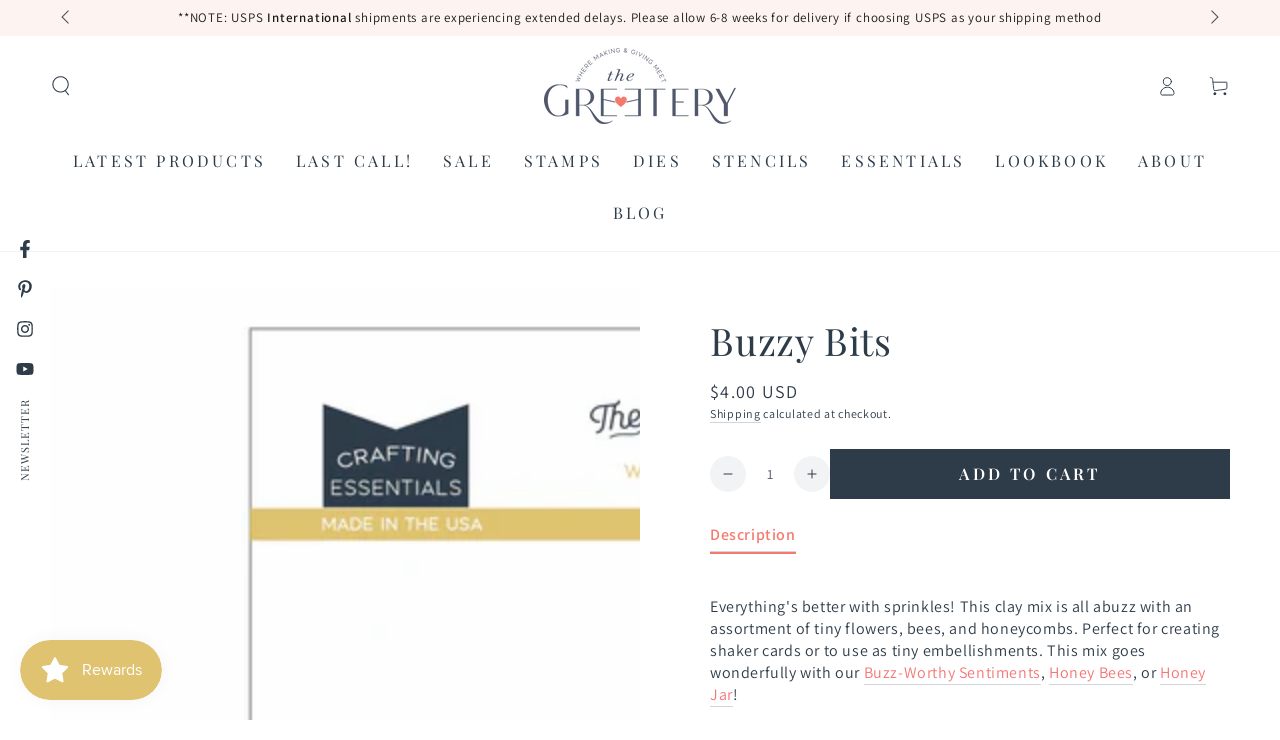

--- FILE ---
content_type: text/html; charset=utf-8
request_url: https://thegreetery.com/collections/all-products/products/buzzy-bits
body_size: 72810
content:
<!doctype html>
<html class="no-js" lang="en">
  <head>
    <meta charset="utf-8">
    <meta http-equiv="X-UA-Compatible" content="IE=edge">
    <meta name="viewport" content="width=device-width,initial-scale=1">
    <meta name="theme-color" content="">
    <link rel="canonical" href="https://thegreetery.com/products/buzzy-bits">
    <link rel="preconnect" href="https://cdn.shopify.com" crossorigin><link rel="icon" type="image/png" href="//thegreetery.com/cdn/shop/files/favicon-simple2_17146972-d058-47c8-8b28-8641cd0a0eb0.png?crop=center&height=32&v=1673398371&width=32"><link rel="preconnect" href="https://fonts.shopifycdn.com" crossorigin><title>
      Buzzy Bits &ndash; The Greetery</title><meta name="description" content="Everything&#39;s better with sprinkles! This clay mix is all abuzz with an assortment of tiny flowers, bees, and honeycombs. Perfect for creating shaker cards or to use as tiny embellishments. This mix goes wonderfully with our Buzz-Worthy Sentiments, Honey Bees, or Honey Jar!  Packaged in a .5 oz clear-top tin Note: these">

<meta property="og:site_name" content="The Greetery">
<meta property="og:url" content="https://thegreetery.com/products/buzzy-bits">
<meta property="og:title" content="Buzzy Bits">
<meta property="og:type" content="product">
<meta property="og:description" content="Everything&#39;s better with sprinkles! This clay mix is all abuzz with an assortment of tiny flowers, bees, and honeycombs. Perfect for creating shaker cards or to use as tiny embellishments. This mix goes wonderfully with our Buzz-Worthy Sentiments, Honey Bees, or Honey Jar!  Packaged in a .5 oz clear-top tin Note: these"><meta property="og:image" content="http://thegreetery.com/cdn/shop/products/buzzy-bits-the-greetery.jpg?v=1655587740">
  <meta property="og:image:secure_url" content="https://thegreetery.com/cdn/shop/products/buzzy-bits-the-greetery.jpg?v=1655587740">
  <meta property="og:image:width" content="1800">
  <meta property="og:image:height" content="1800"><meta property="og:price:amount" content="4.00">
  <meta property="og:price:currency" content="USD"><meta name="twitter:card" content="summary_large_image">
<meta name="twitter:title" content="Buzzy Bits">
<meta name="twitter:description" content="Everything&#39;s better with sprinkles! This clay mix is all abuzz with an assortment of tiny flowers, bees, and honeycombs. Perfect for creating shaker cards or to use as tiny embellishments. This mix goes wonderfully with our Buzz-Worthy Sentiments, Honey Bees, or Honey Jar!  Packaged in a .5 oz clear-top tin Note: these">


    <script async crossorigin fetchpriority="high" src="/cdn/shopifycloud/importmap-polyfill/es-modules-shim.2.4.0.js"></script>
<script type="importmap">
      {
        "imports": {
          "mdl-scrollsnap": "//thegreetery.com/cdn/shop/t/55/assets/scrollsnap.js?v=170600829773392310311758400951"
        }
      }
    </script>

    <script src="//thegreetery.com/cdn/shop/t/55/assets/vendor-v4.js" defer="defer"></script>
    <script src="//thegreetery.com/cdn/shop/t/55/assets/pubsub.js?v=64530984355039965911758400953" defer="defer"></script>
    <script src="//thegreetery.com/cdn/shop/t/55/assets/global.js?v=181905490057203266951758400952" defer="defer"></script>
    <script src="//thegreetery.com/cdn/shop/t/55/assets/modules-basis.js?v=7117348240208911571758400952" defer="defer"></script>

    <script>window.performance && window.performance.mark && window.performance.mark('shopify.content_for_header.start');</script><meta id="shopify-digital-wallet" name="shopify-digital-wallet" content="/3288924224/digital_wallets/dialog">
<meta name="shopify-checkout-api-token" content="e904e14fb330104c9e402a347c3bc1f7">
<meta id="in-context-paypal-metadata" data-shop-id="3288924224" data-venmo-supported="false" data-environment="production" data-locale="en_US" data-paypal-v4="true" data-currency="USD">
<link rel="alternate" type="application/json+oembed" href="https://thegreetery.com/products/buzzy-bits.oembed">
<script async="async" src="/checkouts/internal/preloads.js?locale=en-US"></script>
<link rel="preconnect" href="https://shop.app" crossorigin="anonymous">
<script async="async" src="https://shop.app/checkouts/internal/preloads.js?locale=en-US&shop_id=3288924224" crossorigin="anonymous"></script>
<script id="apple-pay-shop-capabilities" type="application/json">{"shopId":3288924224,"countryCode":"US","currencyCode":"USD","merchantCapabilities":["supports3DS"],"merchantId":"gid:\/\/shopify\/Shop\/3288924224","merchantName":"The Greetery","requiredBillingContactFields":["postalAddress","email"],"requiredShippingContactFields":["postalAddress","email"],"shippingType":"shipping","supportedNetworks":["visa","masterCard","amex","discover","elo","jcb"],"total":{"type":"pending","label":"The Greetery","amount":"1.00"},"shopifyPaymentsEnabled":true,"supportsSubscriptions":true}</script>
<script id="shopify-features" type="application/json">{"accessToken":"e904e14fb330104c9e402a347c3bc1f7","betas":["rich-media-storefront-analytics"],"domain":"thegreetery.com","predictiveSearch":true,"shopId":3288924224,"locale":"en"}</script>
<script>var Shopify = Shopify || {};
Shopify.shop = "the-greetery.myshopify.com";
Shopify.locale = "en";
Shopify.currency = {"active":"USD","rate":"1.0"};
Shopify.country = "US";
Shopify.theme = {"name":"Updated copy of Backup of Be Yours","id":178013339949,"schema_name":"Be Yours","schema_version":"8.3.3","theme_store_id":1399,"role":"main"};
Shopify.theme.handle = "null";
Shopify.theme.style = {"id":null,"handle":null};
Shopify.cdnHost = "thegreetery.com/cdn";
Shopify.routes = Shopify.routes || {};
Shopify.routes.root = "/";</script>
<script type="module">!function(o){(o.Shopify=o.Shopify||{}).modules=!0}(window);</script>
<script>!function(o){function n(){var o=[];function n(){o.push(Array.prototype.slice.apply(arguments))}return n.q=o,n}var t=o.Shopify=o.Shopify||{};t.loadFeatures=n(),t.autoloadFeatures=n()}(window);</script>
<script>
  window.ShopifyPay = window.ShopifyPay || {};
  window.ShopifyPay.apiHost = "shop.app\/pay";
  window.ShopifyPay.redirectState = null;
</script>
<script id="shop-js-analytics" type="application/json">{"pageType":"product"}</script>
<script defer="defer" async type="module" src="//thegreetery.com/cdn/shopifycloud/shop-js/modules/v2/client.init-shop-cart-sync_C5BV16lS.en.esm.js"></script>
<script defer="defer" async type="module" src="//thegreetery.com/cdn/shopifycloud/shop-js/modules/v2/chunk.common_CygWptCX.esm.js"></script>
<script type="module">
  await import("//thegreetery.com/cdn/shopifycloud/shop-js/modules/v2/client.init-shop-cart-sync_C5BV16lS.en.esm.js");
await import("//thegreetery.com/cdn/shopifycloud/shop-js/modules/v2/chunk.common_CygWptCX.esm.js");

  window.Shopify.SignInWithShop?.initShopCartSync?.({"fedCMEnabled":true,"windoidEnabled":true});

</script>
<script>
  window.Shopify = window.Shopify || {};
  if (!window.Shopify.featureAssets) window.Shopify.featureAssets = {};
  window.Shopify.featureAssets['shop-js'] = {"shop-cart-sync":["modules/v2/client.shop-cart-sync_ZFArdW7E.en.esm.js","modules/v2/chunk.common_CygWptCX.esm.js"],"init-fed-cm":["modules/v2/client.init-fed-cm_CmiC4vf6.en.esm.js","modules/v2/chunk.common_CygWptCX.esm.js"],"shop-button":["modules/v2/client.shop-button_tlx5R9nI.en.esm.js","modules/v2/chunk.common_CygWptCX.esm.js"],"shop-cash-offers":["modules/v2/client.shop-cash-offers_DOA2yAJr.en.esm.js","modules/v2/chunk.common_CygWptCX.esm.js","modules/v2/chunk.modal_D71HUcav.esm.js"],"init-windoid":["modules/v2/client.init-windoid_sURxWdc1.en.esm.js","modules/v2/chunk.common_CygWptCX.esm.js"],"shop-toast-manager":["modules/v2/client.shop-toast-manager_ClPi3nE9.en.esm.js","modules/v2/chunk.common_CygWptCX.esm.js"],"init-shop-email-lookup-coordinator":["modules/v2/client.init-shop-email-lookup-coordinator_B8hsDcYM.en.esm.js","modules/v2/chunk.common_CygWptCX.esm.js"],"init-shop-cart-sync":["modules/v2/client.init-shop-cart-sync_C5BV16lS.en.esm.js","modules/v2/chunk.common_CygWptCX.esm.js"],"avatar":["modules/v2/client.avatar_BTnouDA3.en.esm.js"],"pay-button":["modules/v2/client.pay-button_FdsNuTd3.en.esm.js","modules/v2/chunk.common_CygWptCX.esm.js"],"init-customer-accounts":["modules/v2/client.init-customer-accounts_DxDtT_ad.en.esm.js","modules/v2/client.shop-login-button_C5VAVYt1.en.esm.js","modules/v2/chunk.common_CygWptCX.esm.js","modules/v2/chunk.modal_D71HUcav.esm.js"],"init-shop-for-new-customer-accounts":["modules/v2/client.init-shop-for-new-customer-accounts_ChsxoAhi.en.esm.js","modules/v2/client.shop-login-button_C5VAVYt1.en.esm.js","modules/v2/chunk.common_CygWptCX.esm.js","modules/v2/chunk.modal_D71HUcav.esm.js"],"shop-login-button":["modules/v2/client.shop-login-button_C5VAVYt1.en.esm.js","modules/v2/chunk.common_CygWptCX.esm.js","modules/v2/chunk.modal_D71HUcav.esm.js"],"init-customer-accounts-sign-up":["modules/v2/client.init-customer-accounts-sign-up_CPSyQ0Tj.en.esm.js","modules/v2/client.shop-login-button_C5VAVYt1.en.esm.js","modules/v2/chunk.common_CygWptCX.esm.js","modules/v2/chunk.modal_D71HUcav.esm.js"],"shop-follow-button":["modules/v2/client.shop-follow-button_Cva4Ekp9.en.esm.js","modules/v2/chunk.common_CygWptCX.esm.js","modules/v2/chunk.modal_D71HUcav.esm.js"],"checkout-modal":["modules/v2/client.checkout-modal_BPM8l0SH.en.esm.js","modules/v2/chunk.common_CygWptCX.esm.js","modules/v2/chunk.modal_D71HUcav.esm.js"],"lead-capture":["modules/v2/client.lead-capture_Bi8yE_yS.en.esm.js","modules/v2/chunk.common_CygWptCX.esm.js","modules/v2/chunk.modal_D71HUcav.esm.js"],"shop-login":["modules/v2/client.shop-login_D6lNrXab.en.esm.js","modules/v2/chunk.common_CygWptCX.esm.js","modules/v2/chunk.modal_D71HUcav.esm.js"],"payment-terms":["modules/v2/client.payment-terms_CZxnsJam.en.esm.js","modules/v2/chunk.common_CygWptCX.esm.js","modules/v2/chunk.modal_D71HUcav.esm.js"]};
</script>
<script>(function() {
  var isLoaded = false;
  function asyncLoad() {
    if (isLoaded) return;
    isLoaded = true;
    var urls = ["https:\/\/js.smile.io\/v1\/smile-shopify.js?shop=the-greetery.myshopify.com","https:\/\/load.csell.co\/assets\/js\/cross-sell.js?shop=the-greetery.myshopify.com","https:\/\/load.csell.co\/assets\/v2\/js\/core\/xsell.js?shop=the-greetery.myshopify.com","\/\/swymv3pro-01.azureedge.net\/code\/swym-shopify.js?shop=the-greetery.myshopify.com","https:\/\/dr4qe3ddw9y32.cloudfront.net\/awin-shopify-integration-code.js?aid=69324\u0026v=shopifyApp_5.2.3\u0026ts=1756414120261\u0026shop=the-greetery.myshopify.com"];
    for (var i = 0; i < urls.length; i++) {
      var s = document.createElement('script');
      s.type = 'text/javascript';
      s.async = true;
      s.src = urls[i];
      var x = document.getElementsByTagName('script')[0];
      x.parentNode.insertBefore(s, x);
    }
  };
  if(window.attachEvent) {
    window.attachEvent('onload', asyncLoad);
  } else {
    window.addEventListener('load', asyncLoad, false);
  }
})();</script>
<script id="__st">var __st={"a":3288924224,"offset":-21600,"reqid":"f2f082e6-a9d6-4a09-97d3-6248aeba330f-1768741530","pageurl":"thegreetery.com\/collections\/all-products\/products\/buzzy-bits","u":"7f8019cb2b81","p":"product","rtyp":"product","rid":6755523854387};</script>
<script>window.ShopifyPaypalV4VisibilityTracking = true;</script>
<script id="captcha-bootstrap">!function(){'use strict';const t='contact',e='account',n='new_comment',o=[[t,t],['blogs',n],['comments',n],[t,'customer']],c=[[e,'customer_login'],[e,'guest_login'],[e,'recover_customer_password'],[e,'create_customer']],r=t=>t.map((([t,e])=>`form[action*='/${t}']:not([data-nocaptcha='true']) input[name='form_type'][value='${e}']`)).join(','),a=t=>()=>t?[...document.querySelectorAll(t)].map((t=>t.form)):[];function s(){const t=[...o],e=r(t);return a(e)}const i='password',u='form_key',d=['recaptcha-v3-token','g-recaptcha-response','h-captcha-response',i],f=()=>{try{return window.sessionStorage}catch{return}},m='__shopify_v',_=t=>t.elements[u];function p(t,e,n=!1){try{const o=window.sessionStorage,c=JSON.parse(o.getItem(e)),{data:r}=function(t){const{data:e,action:n}=t;return t[m]||n?{data:e,action:n}:{data:t,action:n}}(c);for(const[e,n]of Object.entries(r))t.elements[e]&&(t.elements[e].value=n);n&&o.removeItem(e)}catch(o){console.error('form repopulation failed',{error:o})}}const l='form_type',E='cptcha';function T(t){t.dataset[E]=!0}const w=window,h=w.document,L='Shopify',v='ce_forms',y='captcha';let A=!1;((t,e)=>{const n=(g='f06e6c50-85a8-45c8-87d0-21a2b65856fe',I='https://cdn.shopify.com/shopifycloud/storefront-forms-hcaptcha/ce_storefront_forms_captcha_hcaptcha.v1.5.2.iife.js',D={infoText:'Protected by hCaptcha',privacyText:'Privacy',termsText:'Terms'},(t,e,n)=>{const o=w[L][v],c=o.bindForm;if(c)return c(t,g,e,D).then(n);var r;o.q.push([[t,g,e,D],n]),r=I,A||(h.body.append(Object.assign(h.createElement('script'),{id:'captcha-provider',async:!0,src:r})),A=!0)});var g,I,D;w[L]=w[L]||{},w[L][v]=w[L][v]||{},w[L][v].q=[],w[L][y]=w[L][y]||{},w[L][y].protect=function(t,e){n(t,void 0,e),T(t)},Object.freeze(w[L][y]),function(t,e,n,w,h,L){const[v,y,A,g]=function(t,e,n){const i=e?o:[],u=t?c:[],d=[...i,...u],f=r(d),m=r(i),_=r(d.filter((([t,e])=>n.includes(e))));return[a(f),a(m),a(_),s()]}(w,h,L),I=t=>{const e=t.target;return e instanceof HTMLFormElement?e:e&&e.form},D=t=>v().includes(t);t.addEventListener('submit',(t=>{const e=I(t);if(!e)return;const n=D(e)&&!e.dataset.hcaptchaBound&&!e.dataset.recaptchaBound,o=_(e),c=g().includes(e)&&(!o||!o.value);(n||c)&&t.preventDefault(),c&&!n&&(function(t){try{if(!f())return;!function(t){const e=f();if(!e)return;const n=_(t);if(!n)return;const o=n.value;o&&e.removeItem(o)}(t);const e=Array.from(Array(32),(()=>Math.random().toString(36)[2])).join('');!function(t,e){_(t)||t.append(Object.assign(document.createElement('input'),{type:'hidden',name:u})),t.elements[u].value=e}(t,e),function(t,e){const n=f();if(!n)return;const o=[...t.querySelectorAll(`input[type='${i}']`)].map((({name:t})=>t)),c=[...d,...o],r={};for(const[a,s]of new FormData(t).entries())c.includes(a)||(r[a]=s);n.setItem(e,JSON.stringify({[m]:1,action:t.action,data:r}))}(t,e)}catch(e){console.error('failed to persist form',e)}}(e),e.submit())}));const S=(t,e)=>{t&&!t.dataset[E]&&(n(t,e.some((e=>e===t))),T(t))};for(const o of['focusin','change'])t.addEventListener(o,(t=>{const e=I(t);D(e)&&S(e,y())}));const B=e.get('form_key'),M=e.get(l),P=B&&M;t.addEventListener('DOMContentLoaded',(()=>{const t=y();if(P)for(const e of t)e.elements[l].value===M&&p(e,B);[...new Set([...A(),...v().filter((t=>'true'===t.dataset.shopifyCaptcha))])].forEach((e=>S(e,t)))}))}(h,new URLSearchParams(w.location.search),n,t,e,['guest_login'])})(!0,!0)}();</script>
<script integrity="sha256-4kQ18oKyAcykRKYeNunJcIwy7WH5gtpwJnB7kiuLZ1E=" data-source-attribution="shopify.loadfeatures" defer="defer" src="//thegreetery.com/cdn/shopifycloud/storefront/assets/storefront/load_feature-a0a9edcb.js" crossorigin="anonymous"></script>
<script crossorigin="anonymous" defer="defer" src="//thegreetery.com/cdn/shopifycloud/storefront/assets/shopify_pay/storefront-65b4c6d7.js?v=20250812"></script>
<script data-source-attribution="shopify.dynamic_checkout.dynamic.init">var Shopify=Shopify||{};Shopify.PaymentButton=Shopify.PaymentButton||{isStorefrontPortableWallets:!0,init:function(){window.Shopify.PaymentButton.init=function(){};var t=document.createElement("script");t.src="https://thegreetery.com/cdn/shopifycloud/portable-wallets/latest/portable-wallets.en.js",t.type="module",document.head.appendChild(t)}};
</script>
<script data-source-attribution="shopify.dynamic_checkout.buyer_consent">
  function portableWalletsHideBuyerConsent(e){var t=document.getElementById("shopify-buyer-consent"),n=document.getElementById("shopify-subscription-policy-button");t&&n&&(t.classList.add("hidden"),t.setAttribute("aria-hidden","true"),n.removeEventListener("click",e))}function portableWalletsShowBuyerConsent(e){var t=document.getElementById("shopify-buyer-consent"),n=document.getElementById("shopify-subscription-policy-button");t&&n&&(t.classList.remove("hidden"),t.removeAttribute("aria-hidden"),n.addEventListener("click",e))}window.Shopify?.PaymentButton&&(window.Shopify.PaymentButton.hideBuyerConsent=portableWalletsHideBuyerConsent,window.Shopify.PaymentButton.showBuyerConsent=portableWalletsShowBuyerConsent);
</script>
<script data-source-attribution="shopify.dynamic_checkout.cart.bootstrap">document.addEventListener("DOMContentLoaded",(function(){function t(){return document.querySelector("shopify-accelerated-checkout-cart, shopify-accelerated-checkout")}if(t())Shopify.PaymentButton.init();else{new MutationObserver((function(e,n){t()&&(Shopify.PaymentButton.init(),n.disconnect())})).observe(document.body,{childList:!0,subtree:!0})}}));
</script>
<script id='scb4127' type='text/javascript' async='' src='https://thegreetery.com/cdn/shopifycloud/privacy-banner/storefront-banner.js'></script><link id="shopify-accelerated-checkout-styles" rel="stylesheet" media="screen" href="https://thegreetery.com/cdn/shopifycloud/portable-wallets/latest/accelerated-checkout-backwards-compat.css" crossorigin="anonymous">
<style id="shopify-accelerated-checkout-cart">
        #shopify-buyer-consent {
  margin-top: 1em;
  display: inline-block;
  width: 100%;
}

#shopify-buyer-consent.hidden {
  display: none;
}

#shopify-subscription-policy-button {
  background: none;
  border: none;
  padding: 0;
  text-decoration: underline;
  font-size: inherit;
  cursor: pointer;
}

#shopify-subscription-policy-button::before {
  box-shadow: none;
}

      </style>
<script id="sections-script" data-sections="header" defer="defer" src="//thegreetery.com/cdn/shop/t/55/compiled_assets/scripts.js?v=35077"></script>
<script>window.performance && window.performance.mark && window.performance.mark('shopify.content_for_header.end');</script><style data-shopify>@font-face {
  font-family: Assistant;
  font-weight: 400;
  font-style: normal;
  font-display: swap;
  src: url("//thegreetery.com/cdn/fonts/assistant/assistant_n4.9120912a469cad1cc292572851508ca49d12e768.woff2") format("woff2"),
       url("//thegreetery.com/cdn/fonts/assistant/assistant_n4.6e9875ce64e0fefcd3f4446b7ec9036b3ddd2985.woff") format("woff");
}

  @font-face {
  font-family: Assistant;
  font-weight: 600;
  font-style: normal;
  font-display: swap;
  src: url("//thegreetery.com/cdn/fonts/assistant/assistant_n6.b2cbcfa81550fc99b5d970d0ef582eebcbac24e0.woff2") format("woff2"),
       url("//thegreetery.com/cdn/fonts/assistant/assistant_n6.5dced1e1f897f561a8304b6ef1c533d81fd1c6e0.woff") format("woff");
}

  
  
  @font-face {
  font-family: "Playfair Display";
  font-weight: 400;
  font-style: normal;
  font-display: swap;
  src: url("//thegreetery.com/cdn/fonts/playfair_display/playfairdisplay_n4.9980f3e16959dc89137cc1369bfc3ae98af1deb9.woff2") format("woff2"),
       url("//thegreetery.com/cdn/fonts/playfair_display/playfairdisplay_n4.c562b7c8e5637886a811d2a017f9e023166064ee.woff") format("woff");
}

  @font-face {
  font-family: "Playfair Display";
  font-weight: 600;
  font-style: normal;
  font-display: swap;
  src: url("//thegreetery.com/cdn/fonts/playfair_display/playfairdisplay_n6.41e9dda2e7301ca861c0ec25a53c1bdf16b6624d.woff2") format("woff2"),
       url("//thegreetery.com/cdn/fonts/playfair_display/playfairdisplay_n6.3fecbbfefcd2c3e39326078af5db97c0302e18b5.woff") format("woff");
}


  :root {
    --font-body-family: Assistant, sans-serif;
    --font-body-style: normal;
    --font-body-weight: 400;

    --font-heading-family: "Playfair Display", serif;
    --font-heading-style: normal;
    --font-heading-weight: 400;

    --font-body-scale: 1.0;
    --font-heading-scale: 1.35;

    --font-navigation-family: var(--font-heading-family);
    --font-navigation-size: 16px;
    --font-navigation-weight: var(--font-heading-weight);
    --font-button-family: var(--font-heading-family);
    --font-button-size: 16px;
    --font-button-baseline: 0rem;
    --font-price-family: var(--font-body-family);
    --font-price-scale: var(--font-body-scale);

    --color-base-text: 46, 60, 73;
    --color-base-background: 255, 255, 255;
    --color-base-solid-button-labels: 255, 255, 255;
    --color-base-outline-button-labels: 46, 60, 73;
    --color-base-accent: 46, 60, 73;
    --color-base-heading: 46, 60, 73;
    --color-base-border: 210, 213, 217;
    --color-placeholder: 243, 243, 243;
    --color-overlay: 255, 255, 255;
    --color-keyboard-focus: 226, 132, 116;
    --color-shadow: 168, 232, 226;
    --shadow-opacity: 1;

    --color-background-dark: 235, 235, 235;
    --color-price: #2e3c49;
    --color-sale-price: #2e3c49;
    --color-sale-badge-background: #e28474;
    --color-reviews: #ffb503;
    --color-critical: #d72c0d;
    --color-success: #008060;
    --color-highlight: 255, 181, 3;

    --payment-terms-background-color: #ffffff;
    --page-width: 160rem;
    --page-width-margin: 0rem;

    --card-color-scheme: var(--color-placeholder);
    --card-text-alignment: start;
    --card-flex-alignment: flex-start;
    --card-image-padding: 0px;
    --card-border-width: 0px;
    --card-radius: 0px;
    --card-shadow-horizontal-offset: 0px;
    --card-shadow-vertical-offset: 0px;
    
    --button-radius: 0px;
    --button-border-width: 2px;
    --button-shadow-horizontal-offset: 0px;
    --button-shadow-vertical-offset: 0px;

    --spacing-sections-desktop: 0px;
    --spacing-sections-mobile: 0px;

    --gradient-free-ship-progress: linear-gradient(325deg,#F9423A 0,#F1E04D 100%);
    --gradient-free-ship-complete: linear-gradient(325deg, #049cff 0, #35ee7a 100%);

    --plabel-price-tag-color: #000000;
    --plabel-price-tag-background: #d1d5db;
    --plabel-price-tag-height: 2.5rem;

    --swatch-outline-color: #f4f6f8;
  }

  *,
  *::before,
  *::after {
    box-sizing: inherit;
  }

  html {
    box-sizing: border-box;
    font-size: calc(var(--font-body-scale) * 62.5%);
    height: 100%;
  }

  body {
    min-height: 100%;
    margin: 0;
    font-size: 1.5rem;
    letter-spacing: 0.06rem;
    line-height: calc(1 + 0.8 / var(--font-body-scale));
    font-family: var(--font-body-family);
    font-style: var(--font-body-style);
    font-weight: var(--font-body-weight);
  }

  @media screen and (min-width: 750px) {
    body {
      font-size: 1.6rem;
    }
  }</style><link href="//thegreetery.com/cdn/shop/t/55/assets/base.css?v=94687778873411575841758400953" rel="stylesheet" type="text/css" media="all" /><link rel="stylesheet" href="//thegreetery.com/cdn/shop/t/55/assets/apps.css?v=58555770612562691921758400952" media="print" fetchpriority="low" onload="this.media='all'"><link rel="preload" as="font" href="//thegreetery.com/cdn/fonts/assistant/assistant_n4.9120912a469cad1cc292572851508ca49d12e768.woff2" type="font/woff2" crossorigin><link rel="preload" as="font" href="//thegreetery.com/cdn/fonts/playfair_display/playfairdisplay_n4.9980f3e16959dc89137cc1369bfc3ae98af1deb9.woff2" type="font/woff2" crossorigin><link rel="stylesheet" href="//thegreetery.com/cdn/shop/t/55/assets/component-predictive-search.css?v=94320327991181004901758400952" media="print" onload="this.media='all'"><link rel="stylesheet" href="//thegreetery.com/cdn/shop/t/55/assets/component-quick-view.css?v=161742497119562552051758400953" media="print" onload="this.media='all'"><link rel="stylesheet" href="//thegreetery.com/cdn/shop/t/55/assets/component-color-swatches.css?v=147375175252346861151758400952" media="print" onload="this.media='all'"><script>
  document.documentElement.classList.replace('no-js', 'js');

  window.theme = window.theme || {};

  theme.routes = {
    root_url: '/',
    cart_url: '/cart',
    cart_add_url: '/cart/add',
    cart_change_url: '/cart/change',
    cart_update_url: '/cart/update',
    search_url: '/search',
    predictive_search_url: '/search/suggest'
  };

  theme.cartStrings = {
    error: `There was an error while updating your cart. Please try again.`,
    quantityError: `You can only add [quantity] of this item to your cart.`
  };

  theme.variantStrings = {
    addToCart: `Add to cart`,
    soldOut: `Out of Stock`,
    unavailable: `Unavailable`,
    preOrder: `Pre-order`
  };

  theme.accessibilityStrings = {
    imageAvailable: `Image [index] is now available in gallery view`,
    shareSuccess: `Link copied to clipboard!`,
    fillInAllLineItemPropertyRequiredFields: `Please fill in all required fields`
  }

  theme.dateStrings = {
    d: `D`,
    day: `Day`,
    days: `Days`,
    hour: `Hour`,
    hours: `Hours`,
    minute: `Min`,
    minutes: `Mins`,
    second: `Sec`,
    seconds: `Secs`
  };theme.shopSettings = {
    moneyFormat: "\u003cspan class=money\u003e${{amount}} USD\u003c\/span\u003e",
    isoCode: "USD",
    cartDrawer: true,
    currencyCode: false,
    giftwrapRate: 'product'
  };

  theme.settings = {
    themeName: 'Be Yours',
    themeVersion: '8.3.3',
    agencyId: ''
  };

  /*! (c) Andrea Giammarchi @webreflection ISC */
  !function(){"use strict";var e=function(e,t){var n=function(e){for(var t=0,n=e.length;t<n;t++)r(e[t])},r=function(e){var t=e.target,n=e.attributeName,r=e.oldValue;t.attributeChangedCallback(n,r,t.getAttribute(n))};return function(o,a){var l=o.constructor.observedAttributes;return l&&e(a).then((function(){new t(n).observe(o,{attributes:!0,attributeOldValue:!0,attributeFilter:l});for(var e=0,a=l.length;e<a;e++)o.hasAttribute(l[e])&&r({target:o,attributeName:l[e],oldValue:null})})),o}};function t(e,t){(null==t||t>e.length)&&(t=e.length);for(var n=0,r=new Array(t);n<t;n++)r[n]=e[n];return r}function n(e,n){var r="undefined"!=typeof Symbol&&e[Symbol.iterator]||e["@@iterator"];if(!r){if(Array.isArray(e)||(r=function(e,n){if(e){if("string"==typeof e)return t(e,n);var r=Object.prototype.toString.call(e).slice(8,-1);return"Object"===r&&e.constructor&&(r=e.constructor.name),"Map"===r||"Set"===r?Array.from(e):"Arguments"===r||/^(?:Ui|I)nt(?:8|16|32)(?:Clamped)?Array$/.test(r)?t(e,n):void 0}}(e))||n&&e&&"number"==typeof e.length){r&&(e=r);var o=0,a=function(){};return{s:a,n:function(){return o>=e.length?{done:!0}:{done:!1,value:e[o++]}},e:function(e){throw e},f:a}}throw new TypeError("Invalid attempt to iterate non-iterable instance.\nIn order to be iterable, non-array objects must have a [Symbol.iterator]() method.")}var l,i=!0,u=!1;return{s:function(){r=r.call(e)},n:function(){var e=r.next();return i=e.done,e},e:function(e){u=!0,l=e},f:function(){try{i||null==r.return||r.return()}finally{if(u)throw l}}}}
  /*! (c) Andrea Giammarchi - ISC */var r=!0,o=!1,a="querySelectorAll",l="querySelectorAll",i=self,u=i.document,c=i.Element,s=i.MutationObserver,f=i.Set,d=i.WeakMap,h=function(e){return l in e},v=[].filter,g=function(e){var t=new d,i=function(n,r){var o;if(r)for(var a,l=function(e){return e.matches||e.webkitMatchesSelector||e.msMatchesSelector}(n),i=0,u=p.length;i<u;i++)l.call(n,a=p[i])&&(t.has(n)||t.set(n,new f),(o=t.get(n)).has(a)||(o.add(a),e.handle(n,r,a)));else t.has(n)&&(o=t.get(n),t.delete(n),o.forEach((function(t){e.handle(n,r,t)})))},g=function(e){for(var t=!(arguments.length>1&&void 0!==arguments[1])||arguments[1],n=0,r=e.length;n<r;n++)i(e[n],t)},p=e.query,y=e.root||u,m=function(e){var t=arguments.length>1&&void 0!==arguments[1]?arguments[1]:document,l=arguments.length>2&&void 0!==arguments[2]?arguments[2]:MutationObserver,i=arguments.length>3&&void 0!==arguments[3]?arguments[3]:["*"],u=function t(o,l,i,u,c,s){var f,d=n(o);try{for(d.s();!(f=d.n()).done;){var h=f.value;(s||a in h)&&(c?i.has(h)||(i.add(h),u.delete(h),e(h,c)):u.has(h)||(u.add(h),i.delete(h),e(h,c)),s||t(h[a](l),l,i,u,c,r))}}catch(e){d.e(e)}finally{d.f()}},c=new l((function(e){if(i.length){var t,a=i.join(","),l=new Set,c=new Set,s=n(e);try{for(s.s();!(t=s.n()).done;){var f=t.value,d=f.addedNodes,h=f.removedNodes;u(h,a,l,c,o,o),u(d,a,l,c,r,o)}}catch(e){s.e(e)}finally{s.f()}}})),s=c.observe;return(c.observe=function(e){return s.call(c,e,{subtree:r,childList:r})})(t),c}(i,y,s,p),b=c.prototype.attachShadow;return b&&(c.prototype.attachShadow=function(e){var t=b.call(this,e);return m.observe(t),t}),p.length&&g(y[l](p)),{drop:function(e){for(var n=0,r=e.length;n<r;n++)t.delete(e[n])},flush:function(){for(var e=m.takeRecords(),t=0,n=e.length;t<n;t++)g(v.call(e[t].removedNodes,h),!1),g(v.call(e[t].addedNodes,h),!0)},observer:m,parse:g}},p=self,y=p.document,m=p.Map,b=p.MutationObserver,w=p.Object,E=p.Set,S=p.WeakMap,A=p.Element,M=p.HTMLElement,O=p.Node,N=p.Error,C=p.TypeError,T=p.Reflect,q=w.defineProperty,I=w.keys,D=w.getOwnPropertyNames,L=w.setPrototypeOf,P=!self.customElements,k=function(e){for(var t=I(e),n=[],r=t.length,o=0;o<r;o++)n[o]=e[t[o]],delete e[t[o]];return function(){for(var o=0;o<r;o++)e[t[o]]=n[o]}};if(P){var x=function(){var e=this.constructor;if(!$.has(e))throw new C("Illegal constructor");var t=$.get(e);if(W)return z(W,t);var n=H.call(y,t);return z(L(n,e.prototype),t)},H=y.createElement,$=new m,_=new m,j=new m,R=new m,V=[],U=g({query:V,handle:function(e,t,n){var r=j.get(n);if(t&&!r.isPrototypeOf(e)){var o=k(e);W=L(e,r);try{new r.constructor}finally{W=null,o()}}var a="".concat(t?"":"dis","connectedCallback");a in r&&e[a]()}}).parse,W=null,F=function(e){if(!_.has(e)){var t,n=new Promise((function(e){t=e}));_.set(e,{$:n,_:t})}return _.get(e).$},z=e(F,b);q(self,"customElements",{configurable:!0,value:{define:function(e,t){if(R.has(e))throw new N('the name "'.concat(e,'" has already been used with this registry'));$.set(t,e),j.set(e,t.prototype),R.set(e,t),V.push(e),F(e).then((function(){U(y.querySelectorAll(e))})),_.get(e)._(t)},get:function(e){return R.get(e)},whenDefined:F}}),q(x.prototype=M.prototype,"constructor",{value:x}),q(self,"HTMLElement",{configurable:!0,value:x}),q(y,"createElement",{configurable:!0,value:function(e,t){var n=t&&t.is,r=n?R.get(n):R.get(e);return r?new r:H.call(y,e)}}),"isConnected"in O.prototype||q(O.prototype,"isConnected",{configurable:!0,get:function(){return!(this.ownerDocument.compareDocumentPosition(this)&this.DOCUMENT_POSITION_DISCONNECTED)}})}else if(P=!self.customElements.get("extends-li"))try{var B=function e(){return self.Reflect.construct(HTMLLIElement,[],e)};B.prototype=HTMLLIElement.prototype;var G="extends-li";self.customElements.define("extends-li",B,{extends:"li"}),P=y.createElement("li",{is:G}).outerHTML.indexOf(G)<0;var J=self.customElements,K=J.get,Q=J.whenDefined;q(self.customElements,"whenDefined",{configurable:!0,value:function(e){var t=this;return Q.call(this,e).then((function(n){return n||K.call(t,e)}))}})}catch(e){}if(P){var X=function(e){var t=ae.get(e);ve(t.querySelectorAll(this),e.isConnected)},Y=self.customElements,Z=y.createElement,ee=Y.define,te=Y.get,ne=Y.upgrade,re=T||{construct:function(e){return e.call(this)}},oe=re.construct,ae=new S,le=new E,ie=new m,ue=new m,ce=new m,se=new m,fe=[],de=[],he=function(e){return se.get(e)||te.call(Y,e)},ve=g({query:de,handle:function(e,t,n){var r=ce.get(n);if(t&&!r.isPrototypeOf(e)){var o=k(e);be=L(e,r);try{new r.constructor}finally{be=null,o()}}var a="".concat(t?"":"dis","connectedCallback");a in r&&e[a]()}}).parse,ge=g({query:fe,handle:function(e,t){ae.has(e)&&(t?le.add(e):le.delete(e),de.length&&X.call(de,e))}}).parse,pe=A.prototype.attachShadow;pe&&(A.prototype.attachShadow=function(e){var t=pe.call(this,e);return ae.set(this,t),t});var ye=function(e){if(!ue.has(e)){var t,n=new Promise((function(e){t=e}));ue.set(e,{$:n,_:t})}return ue.get(e).$},me=e(ye,b),be=null;D(self).filter((function(e){return/^HTML.*Element$/.test(e)})).forEach((function(e){var t=self[e];function n(){var e=this.constructor;if(!ie.has(e))throw new C("Illegal constructor");var n=ie.get(e),r=n.is,o=n.tag;if(r){if(be)return me(be,r);var a=Z.call(y,o);return a.setAttribute("is",r),me(L(a,e.prototype),r)}return oe.call(this,t,[],e)}q(n.prototype=t.prototype,"constructor",{value:n}),q(self,e,{value:n})})),q(y,"createElement",{configurable:!0,value:function(e,t){var n=t&&t.is;if(n){var r=se.get(n);if(r&&ie.get(r).tag===e)return new r}var o=Z.call(y,e);return n&&o.setAttribute("is",n),o}}),q(Y,"get",{configurable:!0,value:he}),q(Y,"whenDefined",{configurable:!0,value:ye}),q(Y,"upgrade",{configurable:!0,value:function(e){var t=e.getAttribute("is");if(t){var n=se.get(t);if(n)return void me(L(e,n.prototype),t)}ne.call(Y,e)}}),q(Y,"define",{configurable:!0,value:function(e,t,n){if(he(e))throw new N("'".concat(e,"' has already been defined as a custom element"));var r,o=n&&n.extends;ie.set(t,o?{is:e,tag:o}:{is:"",tag:e}),o?(r="".concat(o,'[is="').concat(e,'"]'),ce.set(r,t.prototype),se.set(e,t),de.push(r)):(ee.apply(Y,arguments),fe.push(r=e)),ye(e).then((function(){o?(ve(y.querySelectorAll(r)),le.forEach(X,[r])):ge(y.querySelectorAll(r))})),ue.get(e)._(t)}})}}();
</script>


<!-- BEGIN app block: shopify://apps/pagefly-page-builder/blocks/app-embed/83e179f7-59a0-4589-8c66-c0dddf959200 -->

<!-- BEGIN app snippet: pagefly-cro-ab-testing-main -->







<script>
  ;(function () {
    const url = new URL(window.location)
    const viewParam = url.searchParams.get('view')
    if (viewParam && viewParam.includes('variant-pf-')) {
      url.searchParams.set('pf_v', viewParam)
      url.searchParams.delete('view')
      window.history.replaceState({}, '', url)
    }
  })()
</script>



<script type='module'>
  
  window.PAGEFLY_CRO = window.PAGEFLY_CRO || {}

  window.PAGEFLY_CRO['data_debug'] = {
    original_template_suffix: "all_products",
    allow_ab_test: false,
    ab_test_start_time: 0,
    ab_test_end_time: 0,
    today_date_time: 1768741531000,
  }
  window.PAGEFLY_CRO['GA4'] = { enabled: false}
</script>

<!-- END app snippet -->








  <script src='https://cdn.shopify.com/extensions/019bb4f9-aed6-78a3-be91-e9d44663e6bf/pagefly-page-builder-215/assets/pagefly-helper.js' defer='defer'></script>

  <script src='https://cdn.shopify.com/extensions/019bb4f9-aed6-78a3-be91-e9d44663e6bf/pagefly-page-builder-215/assets/pagefly-general-helper.js' defer='defer'></script>

  <script src='https://cdn.shopify.com/extensions/019bb4f9-aed6-78a3-be91-e9d44663e6bf/pagefly-page-builder-215/assets/pagefly-snap-slider.js' defer='defer'></script>

  <script src='https://cdn.shopify.com/extensions/019bb4f9-aed6-78a3-be91-e9d44663e6bf/pagefly-page-builder-215/assets/pagefly-slideshow-v3.js' defer='defer'></script>

  <script src='https://cdn.shopify.com/extensions/019bb4f9-aed6-78a3-be91-e9d44663e6bf/pagefly-page-builder-215/assets/pagefly-slideshow-v4.js' defer='defer'></script>

  <script src='https://cdn.shopify.com/extensions/019bb4f9-aed6-78a3-be91-e9d44663e6bf/pagefly-page-builder-215/assets/pagefly-glider.js' defer='defer'></script>

  <script src='https://cdn.shopify.com/extensions/019bb4f9-aed6-78a3-be91-e9d44663e6bf/pagefly-page-builder-215/assets/pagefly-slideshow-v1-v2.js' defer='defer'></script>

  <script src='https://cdn.shopify.com/extensions/019bb4f9-aed6-78a3-be91-e9d44663e6bf/pagefly-page-builder-215/assets/pagefly-product-media.js' defer='defer'></script>

  <script src='https://cdn.shopify.com/extensions/019bb4f9-aed6-78a3-be91-e9d44663e6bf/pagefly-page-builder-215/assets/pagefly-product.js' defer='defer'></script>


<script id='pagefly-helper-data' type='application/json'>
  {
    "page_optimization": {
      "assets_prefetching": false
    },
    "elements_asset_mapper": {
      "Accordion": "https://cdn.shopify.com/extensions/019bb4f9-aed6-78a3-be91-e9d44663e6bf/pagefly-page-builder-215/assets/pagefly-accordion.js",
      "Accordion3": "https://cdn.shopify.com/extensions/019bb4f9-aed6-78a3-be91-e9d44663e6bf/pagefly-page-builder-215/assets/pagefly-accordion3.js",
      "CountDown": "https://cdn.shopify.com/extensions/019bb4f9-aed6-78a3-be91-e9d44663e6bf/pagefly-page-builder-215/assets/pagefly-countdown.js",
      "GMap1": "https://cdn.shopify.com/extensions/019bb4f9-aed6-78a3-be91-e9d44663e6bf/pagefly-page-builder-215/assets/pagefly-gmap.js",
      "GMap2": "https://cdn.shopify.com/extensions/019bb4f9-aed6-78a3-be91-e9d44663e6bf/pagefly-page-builder-215/assets/pagefly-gmap.js",
      "GMapBasicV2": "https://cdn.shopify.com/extensions/019bb4f9-aed6-78a3-be91-e9d44663e6bf/pagefly-page-builder-215/assets/pagefly-gmap.js",
      "GMapAdvancedV2": "https://cdn.shopify.com/extensions/019bb4f9-aed6-78a3-be91-e9d44663e6bf/pagefly-page-builder-215/assets/pagefly-gmap.js",
      "HTML.Video": "https://cdn.shopify.com/extensions/019bb4f9-aed6-78a3-be91-e9d44663e6bf/pagefly-page-builder-215/assets/pagefly-htmlvideo.js",
      "HTML.Video2": "https://cdn.shopify.com/extensions/019bb4f9-aed6-78a3-be91-e9d44663e6bf/pagefly-page-builder-215/assets/pagefly-htmlvideo2.js",
      "HTML.Video3": "https://cdn.shopify.com/extensions/019bb4f9-aed6-78a3-be91-e9d44663e6bf/pagefly-page-builder-215/assets/pagefly-htmlvideo2.js",
      "BackgroundVideo": "https://cdn.shopify.com/extensions/019bb4f9-aed6-78a3-be91-e9d44663e6bf/pagefly-page-builder-215/assets/pagefly-htmlvideo2.js",
      "Instagram": "https://cdn.shopify.com/extensions/019bb4f9-aed6-78a3-be91-e9d44663e6bf/pagefly-page-builder-215/assets/pagefly-instagram.js",
      "Instagram2": "https://cdn.shopify.com/extensions/019bb4f9-aed6-78a3-be91-e9d44663e6bf/pagefly-page-builder-215/assets/pagefly-instagram.js",
      "Insta3": "https://cdn.shopify.com/extensions/019bb4f9-aed6-78a3-be91-e9d44663e6bf/pagefly-page-builder-215/assets/pagefly-instagram3.js",
      "Tabs": "https://cdn.shopify.com/extensions/019bb4f9-aed6-78a3-be91-e9d44663e6bf/pagefly-page-builder-215/assets/pagefly-tab.js",
      "Tabs3": "https://cdn.shopify.com/extensions/019bb4f9-aed6-78a3-be91-e9d44663e6bf/pagefly-page-builder-215/assets/pagefly-tab3.js",
      "ProductBox": "https://cdn.shopify.com/extensions/019bb4f9-aed6-78a3-be91-e9d44663e6bf/pagefly-page-builder-215/assets/pagefly-cart.js",
      "FBPageBox2": "https://cdn.shopify.com/extensions/019bb4f9-aed6-78a3-be91-e9d44663e6bf/pagefly-page-builder-215/assets/pagefly-facebook.js",
      "FBLikeButton2": "https://cdn.shopify.com/extensions/019bb4f9-aed6-78a3-be91-e9d44663e6bf/pagefly-page-builder-215/assets/pagefly-facebook.js",
      "TwitterFeed2": "https://cdn.shopify.com/extensions/019bb4f9-aed6-78a3-be91-e9d44663e6bf/pagefly-page-builder-215/assets/pagefly-twitter.js",
      "Paragraph4": "https://cdn.shopify.com/extensions/019bb4f9-aed6-78a3-be91-e9d44663e6bf/pagefly-page-builder-215/assets/pagefly-paragraph4.js",

      "AliReviews": "https://cdn.shopify.com/extensions/019bb4f9-aed6-78a3-be91-e9d44663e6bf/pagefly-page-builder-215/assets/pagefly-3rd-elements.js",
      "BackInStock": "https://cdn.shopify.com/extensions/019bb4f9-aed6-78a3-be91-e9d44663e6bf/pagefly-page-builder-215/assets/pagefly-3rd-elements.js",
      "GloboBackInStock": "https://cdn.shopify.com/extensions/019bb4f9-aed6-78a3-be91-e9d44663e6bf/pagefly-page-builder-215/assets/pagefly-3rd-elements.js",
      "GrowaveWishlist": "https://cdn.shopify.com/extensions/019bb4f9-aed6-78a3-be91-e9d44663e6bf/pagefly-page-builder-215/assets/pagefly-3rd-elements.js",
      "InfiniteOptionsShopPad": "https://cdn.shopify.com/extensions/019bb4f9-aed6-78a3-be91-e9d44663e6bf/pagefly-page-builder-215/assets/pagefly-3rd-elements.js",
      "InkybayProductPersonalizer": "https://cdn.shopify.com/extensions/019bb4f9-aed6-78a3-be91-e9d44663e6bf/pagefly-page-builder-215/assets/pagefly-3rd-elements.js",
      "LimeSpot": "https://cdn.shopify.com/extensions/019bb4f9-aed6-78a3-be91-e9d44663e6bf/pagefly-page-builder-215/assets/pagefly-3rd-elements.js",
      "Loox": "https://cdn.shopify.com/extensions/019bb4f9-aed6-78a3-be91-e9d44663e6bf/pagefly-page-builder-215/assets/pagefly-3rd-elements.js",
      "Opinew": "https://cdn.shopify.com/extensions/019bb4f9-aed6-78a3-be91-e9d44663e6bf/pagefly-page-builder-215/assets/pagefly-3rd-elements.js",
      "Powr": "https://cdn.shopify.com/extensions/019bb4f9-aed6-78a3-be91-e9d44663e6bf/pagefly-page-builder-215/assets/pagefly-3rd-elements.js",
      "ProductReviews": "https://cdn.shopify.com/extensions/019bb4f9-aed6-78a3-be91-e9d44663e6bf/pagefly-page-builder-215/assets/pagefly-3rd-elements.js",
      "PushOwl": "https://cdn.shopify.com/extensions/019bb4f9-aed6-78a3-be91-e9d44663e6bf/pagefly-page-builder-215/assets/pagefly-3rd-elements.js",
      "ReCharge": "https://cdn.shopify.com/extensions/019bb4f9-aed6-78a3-be91-e9d44663e6bf/pagefly-page-builder-215/assets/pagefly-3rd-elements.js",
      "Rivyo": "https://cdn.shopify.com/extensions/019bb4f9-aed6-78a3-be91-e9d44663e6bf/pagefly-page-builder-215/assets/pagefly-3rd-elements.js",
      "TrackingMore": "https://cdn.shopify.com/extensions/019bb4f9-aed6-78a3-be91-e9d44663e6bf/pagefly-page-builder-215/assets/pagefly-3rd-elements.js",
      "Vitals": "https://cdn.shopify.com/extensions/019bb4f9-aed6-78a3-be91-e9d44663e6bf/pagefly-page-builder-215/assets/pagefly-3rd-elements.js",
      "Wiser": "https://cdn.shopify.com/extensions/019bb4f9-aed6-78a3-be91-e9d44663e6bf/pagefly-page-builder-215/assets/pagefly-3rd-elements.js"
    },
    "custom_elements_mapper": {
      "pf-click-action-element": "https://cdn.shopify.com/extensions/019bb4f9-aed6-78a3-be91-e9d44663e6bf/pagefly-page-builder-215/assets/pagefly-click-action-element.js",
      "pf-dialog-element": "https://cdn.shopify.com/extensions/019bb4f9-aed6-78a3-be91-e9d44663e6bf/pagefly-page-builder-215/assets/pagefly-dialog-element.js"
    }
  }
</script>


<!-- END app block --><!-- BEGIN app block: shopify://apps/tabs-studio/blocks/global_embed_block/19980fb9-f2ca-4ada-ad36-c0364c3318b8 -->
<style id="tabs-by-station-custom-styles">
  
  
</style>

<script id="station-tabs-data-json" type="application/json">{
  "globalAbove": null,
  "globalBelow": null,
  "proTabsHTML": "",
  "productTitle": "Buzzy Bits",
  "productDescription": "\u003cp\u003eEverything's better with sprinkles! This clay mix is all abuzz with an assortment of tiny flowers, bees, and honeycombs. Perfect for creating shaker cards or to use as tiny embellishments. This mix goes wonderfully with our \u003cspan style=\"color: #f47676;\"\u003e\u003ca href=\"https:\/\/thegreetery.com\/products\/buzz-worthy-sentiments-stamp-set\" title=\"buzz worthy sentiments stamp set\" style=\"color: #f47676;\"\u003eBuzz-Worthy Sentiments\u003c\/a\u003e\u003c\/span\u003e, \u003cspan style=\"color: #f57373;\"\u003e\u003ca href=\"https:\/\/thegreetery.com\/products\/honey-bees-die\" title=\"honey bees die\" style=\"color: #f57373;\"\u003eHoney Bees\u003c\/a\u003e\u003c\/span\u003e, or \u003cspan style=\"color: #f77474;\"\u003e\u003ca href=\"https:\/\/thegreetery.com\/products\/honey-jar-stamp-set\" title=\"honey jar stamp set\" style=\"color: #f77474;\"\u003eHoney Jar\u003c\/a\u003e\u003c\/span\u003e! \u003c\/p\u003e\n\u003cp\u003ePackaged in a .5 oz clear-top tin\u003c\/p\u003e\n\u003cp\u003e\u003cmeta charset=\"utf-8\"\u003e\u003cem\u003eNote: these sprinkles are made from polymer clay and are NOT edible. Please take care when using these items around small children.\u003c\/em\u003e\u003c\/p\u003e",
  "icons": []
}</script>

<script>
  document.documentElement.classList.add('tabsst-loading');
  document.addEventListener('stationTabsLegacyAPILoaded', function(e) {
    e.detail.isLegacy = true;
    });

  document.addEventListener('stationTabsAPIReady', function(e) {
    var Tabs = e.detail;

    if (Tabs.appSettings) {
      Tabs.appSettings = {"default_tab":true,"default_tab_title":"Description","show_stop_element":true,"layout":"automatic","layout_breakpoint":768,"deep_links":true,"clean_content_level":"all_tags","open_first_tab":false,"allow_multiple_open":false,"remove_empty_tabs":null,"default_tab_translations":null,"start_tab_element":"h2"};
      Tabs.appSettings = {lang: 'en'};

      
    }

    if (Tabs.isLegacy) { return; }
          Tabs.init(null, { initializeDescription: true });
  });

  
</script>

<svg style="display:none" aria-hidden="true">
  <defs>
    
  </defs>
</svg>

<!-- END app block --><script src="https://cdn.shopify.com/extensions/019b0ca3-aa13-7aa2-a0b4-6cb667a1f6f7/essential-countdown-timer-55/assets/countdown_timer_essential_apps.min.js" type="text/javascript" defer="defer"></script>
<script src="https://cdn.shopify.com/extensions/019bc7b6-5d73-71ea-861b-5569aedb99f5/wishlist-shopify-app-633/assets/wishlistcollections.js" type="text/javascript" defer="defer"></script>
<link href="https://cdn.shopify.com/extensions/019bc7b6-5d73-71ea-861b-5569aedb99f5/wishlist-shopify-app-633/assets/wishlistcollections.css" rel="stylesheet" type="text/css" media="all">
<link href="https://cdn.shopify.com/extensions/019b930b-a005-7bdb-b1cd-898e41b7f6b7/sbisa-shopify-app-135/assets/app-embed-block.css" rel="stylesheet" type="text/css" media="all">
<script src="https://cdn.shopify.com/extensions/019bc76a-106b-751f-9c25-43ddd98bfc27/tabs-studio-27/assets/s3340b1d9cf54.js" type="text/javascript" defer="defer"></script>
<link href="https://cdn.shopify.com/extensions/019bc76a-106b-751f-9c25-43ddd98bfc27/tabs-studio-27/assets/ccf2dff1a1a65.css" rel="stylesheet" type="text/css" media="all">
<script src="https://cdn.shopify.com/extensions/019bc7e9-d98c-71e0-bb25-69de9349bf29/smile-io-266/assets/smile-loader.js" type="text/javascript" defer="defer"></script>
<link href="https://monorail-edge.shopifysvc.com" rel="dns-prefetch">
<script>(function(){if ("sendBeacon" in navigator && "performance" in window) {try {var session_token_from_headers = performance.getEntriesByType('navigation')[0].serverTiming.find(x => x.name == '_s').description;} catch {var session_token_from_headers = undefined;}var session_cookie_matches = document.cookie.match(/_shopify_s=([^;]*)/);var session_token_from_cookie = session_cookie_matches && session_cookie_matches.length === 2 ? session_cookie_matches[1] : "";var session_token = session_token_from_headers || session_token_from_cookie || "";function handle_abandonment_event(e) {var entries = performance.getEntries().filter(function(entry) {return /monorail-edge.shopifysvc.com/.test(entry.name);});if (!window.abandonment_tracked && entries.length === 0) {window.abandonment_tracked = true;var currentMs = Date.now();var navigation_start = performance.timing.navigationStart;var payload = {shop_id: 3288924224,url: window.location.href,navigation_start,duration: currentMs - navigation_start,session_token,page_type: "product"};window.navigator.sendBeacon("https://monorail-edge.shopifysvc.com/v1/produce", JSON.stringify({schema_id: "online_store_buyer_site_abandonment/1.1",payload: payload,metadata: {event_created_at_ms: currentMs,event_sent_at_ms: currentMs}}));}}window.addEventListener('pagehide', handle_abandonment_event);}}());</script>
<script id="web-pixels-manager-setup">(function e(e,d,r,n,o){if(void 0===o&&(o={}),!Boolean(null===(a=null===(i=window.Shopify)||void 0===i?void 0:i.analytics)||void 0===a?void 0:a.replayQueue)){var i,a;window.Shopify=window.Shopify||{};var t=window.Shopify;t.analytics=t.analytics||{};var s=t.analytics;s.replayQueue=[],s.publish=function(e,d,r){return s.replayQueue.push([e,d,r]),!0};try{self.performance.mark("wpm:start")}catch(e){}var l=function(){var e={modern:/Edge?\/(1{2}[4-9]|1[2-9]\d|[2-9]\d{2}|\d{4,})\.\d+(\.\d+|)|Firefox\/(1{2}[4-9]|1[2-9]\d|[2-9]\d{2}|\d{4,})\.\d+(\.\d+|)|Chrom(ium|e)\/(9{2}|\d{3,})\.\d+(\.\d+|)|(Maci|X1{2}).+ Version\/(15\.\d+|(1[6-9]|[2-9]\d|\d{3,})\.\d+)([,.]\d+|)( \(\w+\)|)( Mobile\/\w+|) Safari\/|Chrome.+OPR\/(9{2}|\d{3,})\.\d+\.\d+|(CPU[ +]OS|iPhone[ +]OS|CPU[ +]iPhone|CPU IPhone OS|CPU iPad OS)[ +]+(15[._]\d+|(1[6-9]|[2-9]\d|\d{3,})[._]\d+)([._]\d+|)|Android:?[ /-](13[3-9]|1[4-9]\d|[2-9]\d{2}|\d{4,})(\.\d+|)(\.\d+|)|Android.+Firefox\/(13[5-9]|1[4-9]\d|[2-9]\d{2}|\d{4,})\.\d+(\.\d+|)|Android.+Chrom(ium|e)\/(13[3-9]|1[4-9]\d|[2-9]\d{2}|\d{4,})\.\d+(\.\d+|)|SamsungBrowser\/([2-9]\d|\d{3,})\.\d+/,legacy:/Edge?\/(1[6-9]|[2-9]\d|\d{3,})\.\d+(\.\d+|)|Firefox\/(5[4-9]|[6-9]\d|\d{3,})\.\d+(\.\d+|)|Chrom(ium|e)\/(5[1-9]|[6-9]\d|\d{3,})\.\d+(\.\d+|)([\d.]+$|.*Safari\/(?![\d.]+ Edge\/[\d.]+$))|(Maci|X1{2}).+ Version\/(10\.\d+|(1[1-9]|[2-9]\d|\d{3,})\.\d+)([,.]\d+|)( \(\w+\)|)( Mobile\/\w+|) Safari\/|Chrome.+OPR\/(3[89]|[4-9]\d|\d{3,})\.\d+\.\d+|(CPU[ +]OS|iPhone[ +]OS|CPU[ +]iPhone|CPU IPhone OS|CPU iPad OS)[ +]+(10[._]\d+|(1[1-9]|[2-9]\d|\d{3,})[._]\d+)([._]\d+|)|Android:?[ /-](13[3-9]|1[4-9]\d|[2-9]\d{2}|\d{4,})(\.\d+|)(\.\d+|)|Mobile Safari.+OPR\/([89]\d|\d{3,})\.\d+\.\d+|Android.+Firefox\/(13[5-9]|1[4-9]\d|[2-9]\d{2}|\d{4,})\.\d+(\.\d+|)|Android.+Chrom(ium|e)\/(13[3-9]|1[4-9]\d|[2-9]\d{2}|\d{4,})\.\d+(\.\d+|)|Android.+(UC? ?Browser|UCWEB|U3)[ /]?(15\.([5-9]|\d{2,})|(1[6-9]|[2-9]\d|\d{3,})\.\d+)\.\d+|SamsungBrowser\/(5\.\d+|([6-9]|\d{2,})\.\d+)|Android.+MQ{2}Browser\/(14(\.(9|\d{2,})|)|(1[5-9]|[2-9]\d|\d{3,})(\.\d+|))(\.\d+|)|K[Aa][Ii]OS\/(3\.\d+|([4-9]|\d{2,})\.\d+)(\.\d+|)/},d=e.modern,r=e.legacy,n=navigator.userAgent;return n.match(d)?"modern":n.match(r)?"legacy":"unknown"}(),u="modern"===l?"modern":"legacy",c=(null!=n?n:{modern:"",legacy:""})[u],f=function(e){return[e.baseUrl,"/wpm","/b",e.hashVersion,"modern"===e.buildTarget?"m":"l",".js"].join("")}({baseUrl:d,hashVersion:r,buildTarget:u}),m=function(e){var d=e.version,r=e.bundleTarget,n=e.surface,o=e.pageUrl,i=e.monorailEndpoint;return{emit:function(e){var a=e.status,t=e.errorMsg,s=(new Date).getTime(),l=JSON.stringify({metadata:{event_sent_at_ms:s},events:[{schema_id:"web_pixels_manager_load/3.1",payload:{version:d,bundle_target:r,page_url:o,status:a,surface:n,error_msg:t},metadata:{event_created_at_ms:s}}]});if(!i)return console&&console.warn&&console.warn("[Web Pixels Manager] No Monorail endpoint provided, skipping logging."),!1;try{return self.navigator.sendBeacon.bind(self.navigator)(i,l)}catch(e){}var u=new XMLHttpRequest;try{return u.open("POST",i,!0),u.setRequestHeader("Content-Type","text/plain"),u.send(l),!0}catch(e){return console&&console.warn&&console.warn("[Web Pixels Manager] Got an unhandled error while logging to Monorail."),!1}}}}({version:r,bundleTarget:l,surface:e.surface,pageUrl:self.location.href,monorailEndpoint:e.monorailEndpoint});try{o.browserTarget=l,function(e){var d=e.src,r=e.async,n=void 0===r||r,o=e.onload,i=e.onerror,a=e.sri,t=e.scriptDataAttributes,s=void 0===t?{}:t,l=document.createElement("script"),u=document.querySelector("head"),c=document.querySelector("body");if(l.async=n,l.src=d,a&&(l.integrity=a,l.crossOrigin="anonymous"),s)for(var f in s)if(Object.prototype.hasOwnProperty.call(s,f))try{l.dataset[f]=s[f]}catch(e){}if(o&&l.addEventListener("load",o),i&&l.addEventListener("error",i),u)u.appendChild(l);else{if(!c)throw new Error("Did not find a head or body element to append the script");c.appendChild(l)}}({src:f,async:!0,onload:function(){if(!function(){var e,d;return Boolean(null===(d=null===(e=window.Shopify)||void 0===e?void 0:e.analytics)||void 0===d?void 0:d.initialized)}()){var d=window.webPixelsManager.init(e)||void 0;if(d){var r=window.Shopify.analytics;r.replayQueue.forEach((function(e){var r=e[0],n=e[1],o=e[2];d.publishCustomEvent(r,n,o)})),r.replayQueue=[],r.publish=d.publishCustomEvent,r.visitor=d.visitor,r.initialized=!0}}},onerror:function(){return m.emit({status:"failed",errorMsg:"".concat(f," has failed to load")})},sri:function(e){var d=/^sha384-[A-Za-z0-9+/=]+$/;return"string"==typeof e&&d.test(e)}(c)?c:"",scriptDataAttributes:o}),m.emit({status:"loading"})}catch(e){m.emit({status:"failed",errorMsg:(null==e?void 0:e.message)||"Unknown error"})}}})({shopId: 3288924224,storefrontBaseUrl: "https://thegreetery.com",extensionsBaseUrl: "https://extensions.shopifycdn.com/cdn/shopifycloud/web-pixels-manager",monorailEndpoint: "https://monorail-edge.shopifysvc.com/unstable/produce_batch",surface: "storefront-renderer",enabledBetaFlags: ["2dca8a86"],webPixelsConfigList: [{"id":"1549959469","configuration":"{\"advertiserId\":\"69324\",\"shopDomain\":\"the-greetery.myshopify.com\",\"appVersion\":\"shopifyApp_5.2.3\",\"originalNetwork\":\"sas\"}","eventPayloadVersion":"v1","runtimeContext":"STRICT","scriptVersion":"12028261640958a57505ca3bca7d4e66","type":"APP","apiClientId":2887701,"privacyPurposes":["ANALYTICS","MARKETING"],"dataSharingAdjustments":{"protectedCustomerApprovalScopes":["read_customer_personal_data"]}},{"id":"1066860845","configuration":"{\"swymApiEndpoint\":\"https:\/\/swymstore-v3pro-01.swymrelay.com\",\"swymTier\":\"v3pro-01\"}","eventPayloadVersion":"v1","runtimeContext":"STRICT","scriptVersion":"5b6f6917e306bc7f24523662663331c0","type":"APP","apiClientId":1350849,"privacyPurposes":["ANALYTICS","MARKETING","PREFERENCES"],"dataSharingAdjustments":{"protectedCustomerApprovalScopes":["read_customer_email","read_customer_name","read_customer_personal_data","read_customer_phone"]}},{"id":"shopify-app-pixel","configuration":"{}","eventPayloadVersion":"v1","runtimeContext":"STRICT","scriptVersion":"0450","apiClientId":"shopify-pixel","type":"APP","privacyPurposes":["ANALYTICS","MARKETING"]},{"id":"shopify-custom-pixel","eventPayloadVersion":"v1","runtimeContext":"LAX","scriptVersion":"0450","apiClientId":"shopify-pixel","type":"CUSTOM","privacyPurposes":["ANALYTICS","MARKETING"]}],isMerchantRequest: false,initData: {"shop":{"name":"The Greetery","paymentSettings":{"currencyCode":"USD"},"myshopifyDomain":"the-greetery.myshopify.com","countryCode":"US","storefrontUrl":"https:\/\/thegreetery.com"},"customer":null,"cart":null,"checkout":null,"productVariants":[{"price":{"amount":4.0,"currencyCode":"USD"},"product":{"title":"Buzzy Bits","vendor":"The Greetery","id":"6755523854387","untranslatedTitle":"Buzzy Bits","url":"\/products\/buzzy-bits","type":"Accessory"},"id":"40657818222643","image":{"src":"\/\/thegreetery.com\/cdn\/shop\/products\/buzzy-bits-the-greetery.jpg?v=1655587740"},"sku":"GA-032","title":"Default Title","untranslatedTitle":"Default Title"}],"purchasingCompany":null},},"https://thegreetery.com/cdn","fcfee988w5aeb613cpc8e4bc33m6693e112",{"modern":"","legacy":""},{"shopId":"3288924224","storefrontBaseUrl":"https:\/\/thegreetery.com","extensionBaseUrl":"https:\/\/extensions.shopifycdn.com\/cdn\/shopifycloud\/web-pixels-manager","surface":"storefront-renderer","enabledBetaFlags":"[\"2dca8a86\"]","isMerchantRequest":"false","hashVersion":"fcfee988w5aeb613cpc8e4bc33m6693e112","publish":"custom","events":"[[\"page_viewed\",{}],[\"product_viewed\",{\"productVariant\":{\"price\":{\"amount\":4.0,\"currencyCode\":\"USD\"},\"product\":{\"title\":\"Buzzy Bits\",\"vendor\":\"The Greetery\",\"id\":\"6755523854387\",\"untranslatedTitle\":\"Buzzy Bits\",\"url\":\"\/products\/buzzy-bits\",\"type\":\"Accessory\"},\"id\":\"40657818222643\",\"image\":{\"src\":\"\/\/thegreetery.com\/cdn\/shop\/products\/buzzy-bits-the-greetery.jpg?v=1655587740\"},\"sku\":\"GA-032\",\"title\":\"Default Title\",\"untranslatedTitle\":\"Default Title\"}}]]"});</script><script>
  window.ShopifyAnalytics = window.ShopifyAnalytics || {};
  window.ShopifyAnalytics.meta = window.ShopifyAnalytics.meta || {};
  window.ShopifyAnalytics.meta.currency = 'USD';
  var meta = {"product":{"id":6755523854387,"gid":"gid:\/\/shopify\/Product\/6755523854387","vendor":"The Greetery","type":"Accessory","handle":"buzzy-bits","variants":[{"id":40657818222643,"price":400,"name":"Buzzy Bits","public_title":null,"sku":"GA-032"}],"remote":false},"page":{"pageType":"product","resourceType":"product","resourceId":6755523854387,"requestId":"f2f082e6-a9d6-4a09-97d3-6248aeba330f-1768741530"}};
  for (var attr in meta) {
    window.ShopifyAnalytics.meta[attr] = meta[attr];
  }
</script>
<script class="analytics">
  (function () {
    var customDocumentWrite = function(content) {
      var jquery = null;

      if (window.jQuery) {
        jquery = window.jQuery;
      } else if (window.Checkout && window.Checkout.$) {
        jquery = window.Checkout.$;
      }

      if (jquery) {
        jquery('body').append(content);
      }
    };

    var hasLoggedConversion = function(token) {
      if (token) {
        return document.cookie.indexOf('loggedConversion=' + token) !== -1;
      }
      return false;
    }

    var setCookieIfConversion = function(token) {
      if (token) {
        var twoMonthsFromNow = new Date(Date.now());
        twoMonthsFromNow.setMonth(twoMonthsFromNow.getMonth() + 2);

        document.cookie = 'loggedConversion=' + token + '; expires=' + twoMonthsFromNow;
      }
    }

    var trekkie = window.ShopifyAnalytics.lib = window.trekkie = window.trekkie || [];
    if (trekkie.integrations) {
      return;
    }
    trekkie.methods = [
      'identify',
      'page',
      'ready',
      'track',
      'trackForm',
      'trackLink'
    ];
    trekkie.factory = function(method) {
      return function() {
        var args = Array.prototype.slice.call(arguments);
        args.unshift(method);
        trekkie.push(args);
        return trekkie;
      };
    };
    for (var i = 0; i < trekkie.methods.length; i++) {
      var key = trekkie.methods[i];
      trekkie[key] = trekkie.factory(key);
    }
    trekkie.load = function(config) {
      trekkie.config = config || {};
      trekkie.config.initialDocumentCookie = document.cookie;
      var first = document.getElementsByTagName('script')[0];
      var script = document.createElement('script');
      script.type = 'text/javascript';
      script.onerror = function(e) {
        var scriptFallback = document.createElement('script');
        scriptFallback.type = 'text/javascript';
        scriptFallback.onerror = function(error) {
                var Monorail = {
      produce: function produce(monorailDomain, schemaId, payload) {
        var currentMs = new Date().getTime();
        var event = {
          schema_id: schemaId,
          payload: payload,
          metadata: {
            event_created_at_ms: currentMs,
            event_sent_at_ms: currentMs
          }
        };
        return Monorail.sendRequest("https://" + monorailDomain + "/v1/produce", JSON.stringify(event));
      },
      sendRequest: function sendRequest(endpointUrl, payload) {
        // Try the sendBeacon API
        if (window && window.navigator && typeof window.navigator.sendBeacon === 'function' && typeof window.Blob === 'function' && !Monorail.isIos12()) {
          var blobData = new window.Blob([payload], {
            type: 'text/plain'
          });

          if (window.navigator.sendBeacon(endpointUrl, blobData)) {
            return true;
          } // sendBeacon was not successful

        } // XHR beacon

        var xhr = new XMLHttpRequest();

        try {
          xhr.open('POST', endpointUrl);
          xhr.setRequestHeader('Content-Type', 'text/plain');
          xhr.send(payload);
        } catch (e) {
          console.log(e);
        }

        return false;
      },
      isIos12: function isIos12() {
        return window.navigator.userAgent.lastIndexOf('iPhone; CPU iPhone OS 12_') !== -1 || window.navigator.userAgent.lastIndexOf('iPad; CPU OS 12_') !== -1;
      }
    };
    Monorail.produce('monorail-edge.shopifysvc.com',
      'trekkie_storefront_load_errors/1.1',
      {shop_id: 3288924224,
      theme_id: 178013339949,
      app_name: "storefront",
      context_url: window.location.href,
      source_url: "//thegreetery.com/cdn/s/trekkie.storefront.cd680fe47e6c39ca5d5df5f0a32d569bc48c0f27.min.js"});

        };
        scriptFallback.async = true;
        scriptFallback.src = '//thegreetery.com/cdn/s/trekkie.storefront.cd680fe47e6c39ca5d5df5f0a32d569bc48c0f27.min.js';
        first.parentNode.insertBefore(scriptFallback, first);
      };
      script.async = true;
      script.src = '//thegreetery.com/cdn/s/trekkie.storefront.cd680fe47e6c39ca5d5df5f0a32d569bc48c0f27.min.js';
      first.parentNode.insertBefore(script, first);
    };
    trekkie.load(
      {"Trekkie":{"appName":"storefront","development":false,"defaultAttributes":{"shopId":3288924224,"isMerchantRequest":null,"themeId":178013339949,"themeCityHash":"17313318910720120391","contentLanguage":"en","currency":"USD","eventMetadataId":"07bf27df-5c28-41b8-99d6-92d4b9dc211b"},"isServerSideCookieWritingEnabled":true,"monorailRegion":"shop_domain","enabledBetaFlags":["65f19447"]},"Session Attribution":{},"S2S":{"facebookCapiEnabled":false,"source":"trekkie-storefront-renderer","apiClientId":580111}}
    );

    var loaded = false;
    trekkie.ready(function() {
      if (loaded) return;
      loaded = true;

      window.ShopifyAnalytics.lib = window.trekkie;

      var originalDocumentWrite = document.write;
      document.write = customDocumentWrite;
      try { window.ShopifyAnalytics.merchantGoogleAnalytics.call(this); } catch(error) {};
      document.write = originalDocumentWrite;

      window.ShopifyAnalytics.lib.page(null,{"pageType":"product","resourceType":"product","resourceId":6755523854387,"requestId":"f2f082e6-a9d6-4a09-97d3-6248aeba330f-1768741530","shopifyEmitted":true});

      var match = window.location.pathname.match(/checkouts\/(.+)\/(thank_you|post_purchase)/)
      var token = match? match[1]: undefined;
      if (!hasLoggedConversion(token)) {
        setCookieIfConversion(token);
        window.ShopifyAnalytics.lib.track("Viewed Product",{"currency":"USD","variantId":40657818222643,"productId":6755523854387,"productGid":"gid:\/\/shopify\/Product\/6755523854387","name":"Buzzy Bits","price":"4.00","sku":"GA-032","brand":"The Greetery","variant":null,"category":"Accessory","nonInteraction":true,"remote":false},undefined,undefined,{"shopifyEmitted":true});
      window.ShopifyAnalytics.lib.track("monorail:\/\/trekkie_storefront_viewed_product\/1.1",{"currency":"USD","variantId":40657818222643,"productId":6755523854387,"productGid":"gid:\/\/shopify\/Product\/6755523854387","name":"Buzzy Bits","price":"4.00","sku":"GA-032","brand":"The Greetery","variant":null,"category":"Accessory","nonInteraction":true,"remote":false,"referer":"https:\/\/thegreetery.com\/collections\/all-products\/products\/buzzy-bits"});
      }
    });


        var eventsListenerScript = document.createElement('script');
        eventsListenerScript.async = true;
        eventsListenerScript.src = "//thegreetery.com/cdn/shopifycloud/storefront/assets/shop_events_listener-3da45d37.js";
        document.getElementsByTagName('head')[0].appendChild(eventsListenerScript);

})();</script>
<script
  defer
  src="https://thegreetery.com/cdn/shopifycloud/perf-kit/shopify-perf-kit-3.0.4.min.js"
  data-application="storefront-renderer"
  data-shop-id="3288924224"
  data-render-region="gcp-us-central1"
  data-page-type="product"
  data-theme-instance-id="178013339949"
  data-theme-name="Be Yours"
  data-theme-version="8.3.3"
  data-monorail-region="shop_domain"
  data-resource-timing-sampling-rate="10"
  data-shs="true"
  data-shs-beacon="true"
  data-shs-export-with-fetch="true"
  data-shs-logs-sample-rate="1"
  data-shs-beacon-endpoint="https://thegreetery.com/api/collect"
></script>
</head>

  <body class="template-product" data-animate-image data-lazy-image data-price-superscript>
    <a class="skip-to-content-link button button--small visually-hidden" href="#MainContent">
      Skip to content
    </a>

    <style>.no-js .transition-cover{display:none}.transition-cover{display:flex;align-items:center;justify-content:center;position:fixed;top:0;left:0;height:100vh;width:100vw;background-color:rgb(var(--color-background));z-index:1000;pointer-events:none;transition-property:opacity,visibility;transition-duration:var(--duration-default);transition-timing-function:ease}.loading-bar{width:13rem;height:.2rem;border-radius:.2rem;background-color:rgb(var(--color-background-dark));position:relative;overflow:hidden}.loading-bar::after{content:"";height:100%;width:6.8rem;position:absolute;transform:translate(-3.4rem);background-color:rgb(var(--color-base-text));border-radius:.2rem;animation:initial-loading 1.5s ease infinite}@keyframes initial-loading{0%{transform:translate(-3.4rem)}50%{transform:translate(9.6rem)}to{transform:translate(-3.4rem)}}.loaded .transition-cover{opacity:0;visibility:hidden}.unloading .transition-cover{opacity:1;visibility:visible}.unloading.loaded .loading-bar{display:none}</style>
  <div class="transition-cover">
    <span class="loading-bar"></span>
  </div>

    <div class="transition-body">
      <!-- BEGIN sections: header-group -->
<div id="shopify-section-sections--24603916239149__announcement-bar" class="shopify-section shopify-section-group-header-group shopify-section-announcement-bar"><style data-shopify>#shopify-section-sections--24603916239149__announcement-bar {
      --section-padding-top: 0px;
      --section-padding-bottom: 0px;
      --gradient-background: #fdf4f2;
      --color-background: 253, 244, 242;
      --color-foreground: 26, 27, 24;
      --color-highlight: 255, 181, 3;
    }

    :root {
      --announcement-height: calc(36px + (0px * 0.75));
    }

    @media screen and (min-width: 990px) {
      :root {
        --announcement-height: 36px;
      }
    }</style><link href="//thegreetery.com/cdn/shop/t/55/assets/section-announcement-bar.css?v=177632717117168826561758400953" rel="stylesheet" type="text/css" media="all" />

  <div class="announcement-bar header-section--padding">
    <div class="page-width">
      <announcement-bar data-layout="carousel" data-mobile-layout="carousel" data-autorotate="false" data-autorotate-speed="5" data-block-count="2" data-speed="1.6" data-direction="left">
        <div class="announcement-slider"><div class="announcement-slider__slide" style="--font-size: 13px;" data-index="0" ><span class="announcement-text small-hide medium-hide">**NOTE: USPS <strong>International</strong> shipments are experiencing extended delays. Please allow 6-8 weeks for delivery if choosing USPS as your shipping method</span>
                  <span class="announcement-text large-up-hide">**NOTE: <strong>USPS</strong> <strong>International</strong> shipments are experiencing extended delays</span></div><div class="announcement-slider__slide" style="--font-size: 13px;" data-index="1" ><a class="announcement-link" href="/pages/shipping-policies"><span class="announcement-text small-hide medium-hide">FREE US SHIPPING ON ORDERS OF $100 CLICK TO VIEW OUR SHIPPING RATES & POLICIES</span>
                  <span class="announcement-text large-up-hide">FREE US SHIPPING ON ORDERS OF $100</span></a></div></div><div class="announcement__buttons">
            <button class="announcement__button announcement__button--prev" name="previous" aria-label="Slide left">
              <svg xmlns="http://www.w3.org/2000/svg" aria-hidden="true" focusable="false" class="icon icon-chevron" fill="none" viewBox="0 0 100 100">
      <path fill-rule="evenodd" clip-rule="evenodd" d="M 10,50 L 60,100 L 60,90 L 20,50  L 60,10 L 60,0 Z" fill="currentColor"/>
    </svg>
            </button>
            <button class="announcement__button announcement__button--next" name="next" aria-label="Slide right">
              <svg xmlns="http://www.w3.org/2000/svg" aria-hidden="true" focusable="false" class="icon icon-chevron" fill="none" viewBox="0 0 100 100">
      <path fill-rule="evenodd" clip-rule="evenodd" d="M 10,50 L 60,100 L 60,90 L 20,50  L 60,10 L 60,0 Z" fill="currentColor"/>
    </svg>
            </button>
          </div></announcement-bar>
    </div>
  </div><script src="//thegreetery.com/cdn/shop/t/55/assets/announcement-bar.js?v=174306662548894074801758400952" defer="defer"></script>
</div><div id="shopify-section-sections--24603916239149__header" class="shopify-section shopify-section-group-header-group shopify-section-header"><style data-shopify>#shopify-section-sections--24603916239149__header {
    --section-padding-top: 12px;
    --section-padding-bottom: 12px;
    --image-logo-height: 40px;
    --gradient-header-background: #ffffff;
    --color-header-background: 255, 255, 255;
    --color-header-foreground: 46, 60, 73;
    --color-header-border: 210, 213, 217;
    --color-highlight: 226, 132, 116;
    --icon-weight: 0.9px;
  }</style><style>
  @media screen and (min-width: 750px) {
    #shopify-section-sections--24603916239149__header {
      --image-logo-height: 76px;
    }
  }header-drawer {
    display: block;
  }

  @media screen and (min-width: 990px) {
    header-drawer {
      display: none;
    }
  }

  .menu-drawer-container {
    display: flex;
    position: static;
  }

  .list-menu {
    list-style: none;
    padding: 0;
    margin: 0;
  }

  .list-menu--inline {
    display: inline-flex;
    flex-wrap: wrap;
    column-gap: 1.5rem;
  }

  .list-menu__item--link {
    text-decoration: none;
    padding-bottom: 1rem;
    padding-top: 1rem;
    line-height: calc(1 + 0.8 / var(--font-body-scale));
  }

  @media screen and (min-width: 750px) {
    .list-menu__item--link {
      padding-bottom: 0.5rem;
      padding-top: 0.5rem;
    }
  }

  .localization-form {
    padding-inline-start: 1.5rem;
    padding-inline-end: 1.5rem;
  }

  localization-form .localization-selector {
    background-color: transparent;
    box-shadow: none;
    padding: 1rem 0;
    height: auto;
    margin: 0;
    line-height: calc(1 + .8 / var(--font-body-scale));
    letter-spacing: .04rem;
  }

  .localization-form__select .icon-caret {
    width: 0.8rem;
    margin-inline-start: 1rem;
  }
</style>

<link rel="stylesheet" href="//thegreetery.com/cdn/shop/t/55/assets/component-sticky-header.css?v=162331643638116400881758400952" media="print" onload="this.media='all'">
<link rel="stylesheet" href="//thegreetery.com/cdn/shop/t/55/assets/component-list-menu.css?v=154923630017571300081758400952" media="print" onload="this.media='all'">
<link rel="stylesheet" href="//thegreetery.com/cdn/shop/t/55/assets/component-search.css?v=44442862756793379551758400951" media="print" onload="this.media='all'">
<link rel="stylesheet" href="//thegreetery.com/cdn/shop/t/55/assets/component-menu-drawer.css?v=106766231699916165481758400951" media="print" onload="this.media='all'">
<link rel="stylesheet" href="//thegreetery.com/cdn/shop/t/55/assets/disclosure.css?v=170388319628845242881758400952" media="print" onload="this.media='all'"><link rel="stylesheet" href="//thegreetery.com/cdn/shop/t/55/assets/component-cart-drawer.css?v=98638690267049477101758400951" media="print" onload="this.media='all'">
<link rel="stylesheet" href="//thegreetery.com/cdn/shop/t/55/assets/component-discounts.css?v=95161821600007313611758400952" media="print" onload="this.media='all'">
<link rel="stylesheet" href="//thegreetery.com/cdn/shop/t/55/assets/quantity-popover.css?v=9669939566893680321758400953" media="print" onload="this.media='all'"><link rel="stylesheet" href="//thegreetery.com/cdn/shop/t/55/assets/component-price.css?v=31654658090061505171758400951" media="print" onload="this.media='all'">
  <link rel="stylesheet" href="//thegreetery.com/cdn/shop/t/55/assets/component-loading-overlay.css?v=121974073346977247381758400953" media="print" onload="this.media='all'"><noscript><link href="//thegreetery.com/cdn/shop/t/55/assets/component-sticky-header.css?v=162331643638116400881758400952" rel="stylesheet" type="text/css" media="all" /></noscript>
<noscript><link href="//thegreetery.com/cdn/shop/t/55/assets/component-list-menu.css?v=154923630017571300081758400952" rel="stylesheet" type="text/css" media="all" /></noscript>
<noscript><link href="//thegreetery.com/cdn/shop/t/55/assets/component-search.css?v=44442862756793379551758400951" rel="stylesheet" type="text/css" media="all" /></noscript>
<noscript><link href="//thegreetery.com/cdn/shop/t/55/assets/component-menu-dropdown.css?v=64964545695756522291758400953" rel="stylesheet" type="text/css" media="all" /></noscript>
<noscript><link href="//thegreetery.com/cdn/shop/t/55/assets/component-menu-drawer.css?v=106766231699916165481758400951" rel="stylesheet" type="text/css" media="all" /></noscript>
<noscript><link href="//thegreetery.com/cdn/shop/t/55/assets/disclosure.css?v=170388319628845242881758400952" rel="stylesheet" type="text/css" media="all" /></noscript>

<script src="//thegreetery.com/cdn/shop/t/55/assets/search-modal.js?v=116111636907037380331758400951" defer="defer"></script><svg xmlns="http://www.w3.org/2000/svg" class="hidden">
    <symbol id="icon-cart" fill="none" viewbox="0 0 18 19">
      <path d="M3.09333 5.87954L16.2853 5.87945V5.87945C16.3948 5.8795 16.4836 5.96831 16.4836 6.07785V11.4909C16.4836 11.974 16.1363 12.389 15.6603 12.4714C11.3279 13.2209 9.49656 13.2033 5.25251 13.9258C4.68216 14.0229 4.14294 13.6285 4.0774 13.0537C3.77443 10.3963 2.99795 3.58502 2.88887 2.62142C2.75288 1.42015 0.905376 1.51528 0.283581 1.51478" stroke="currentColor"/>
      <path d="M13.3143 16.8554C13.3143 17.6005 13.9183 18.2045 14.6634 18.2045C15.4085 18.2045 16.0125 17.6005 16.0125 16.8554C16.0125 16.1104 15.4085 15.5063 14.6634 15.5063C13.9183 15.5063 13.3143 16.1104 13.3143 16.8554Z" fill="currentColor"/>
      <path d="M3.72831 16.8554C3.72831 17.6005 4.33233 18.2045 5.07741 18.2045C5.8225 18.2045 6.42651 17.6005 6.42651 16.8554C6.42651 16.1104 5.8225 15.5063 5.07741 15.5063C4.33233 15.5063 3.72831 16.1104 3.72831 16.8554Z" fill="currentColor"/>
    </symbol>
  <symbol id="icon-close" fill="none" viewBox="0 0 12 12">
    <path d="M1 1L11 11" stroke="currentColor" stroke-linecap="round" fill="none"/>
    <path d="M11 1L1 11" stroke="currentColor" stroke-linecap="round" fill="none"/>
  </symbol>
  <symbol id="icon-search" fill="none" viewBox="0 0 15 17">
    <circle cx="7.11113" cy="7.11113" r="6.56113" stroke="currentColor" fill="none"/>
    <path d="M11.078 12.3282L13.8878 16.0009" stroke="currentColor" stroke-linecap="round" fill="none"/>
  </symbol>
</svg><sticky-header class="header-wrapper header-wrapper--border-bottom header-wrapper--uppercase">
  <header class="header header--top-center header--mobile-left page-width header-section--padding">
    <div class="header__left"
    ><header-drawer>
  <details class="menu-drawer-container">
    <summary class="header__icon header__icon--menu focus-inset" aria-label="Menu">
      <span class="header__icon header__icon--summary">
        <svg xmlns="http://www.w3.org/2000/svg" aria-hidden="true" focusable="false" class="icon icon-hamburger" fill="none" viewBox="0 0 32 32">
      <path d="M0 26.667h32M0 16h26.98M0 5.333h32" stroke="currentColor"/>
    </svg>
        <svg class="icon icon-close" aria-hidden="true" focusable="false">
          <use href="#icon-close"></use>
        </svg>
      </span>
    </summary>
    <div id="menu-drawer" class="menu-drawer motion-reduce" tabindex="-1">
      <div class="menu-drawer__inner-container">
        <div class="menu-drawer__navigation-container">
          <drawer-close-button class="header__icon header__icon--menu medium-hide large-up-hide" data-animate data-animate-delay-1>
            <svg class="icon icon-close" aria-hidden="true" focusable="false">
              <use href="#icon-close"></use>
            </svg>
          </drawer-close-button>
          <nav class="menu-drawer__navigation" data-animate data-animate-delay-1>
            <ul class="menu-drawer__menu list-menu" role="list"><li><a href="/collections/november-2025" class="menu-drawer__menu-item list-menu__itemfocus-inset">NEW - Christmas Gallerie Collection</a></li><li><a href="/collections/october-2025" class="menu-drawer__menu-item list-menu__itemfocus-inset">NEW - Christmas Market Collection</a></li><li><details>
                      <summary>
                        <span class="menu-drawer__menu-item list-menu__item animate-arrow focus-inset">Shop<svg xmlns="http://www.w3.org/2000/svg" aria-hidden="true" focusable="false" class="icon icon-arrow" fill="none" viewBox="0 0 14 10">
      <path fill-rule="evenodd" clip-rule="evenodd" d="M8.537.808a.5.5 0 01.817-.162l4 4a.5.5 0 010 .708l-4 4a.5.5 0 11-.708-.708L11.793 5.5H1a.5.5 0 010-1h10.793L8.646 1.354a.5.5 0 01-.109-.546z" fill="currentColor"/>
    </svg><svg xmlns="http://www.w3.org/2000/svg" aria-hidden="true" focusable="false" class="icon icon-caret" fill="none" viewBox="0 0 24 15">
      <path fill-rule="evenodd" clip-rule="evenodd" d="M12 15c-.3 0-.6-.1-.8-.4l-11-13C-.2 1.2-.1.5.3.2c.4-.4 1.1-.3 1.4.1L12 12.5 22.2.4c.4-.4 1-.5 1.4-.1.4.4.5 1 .1 1.4l-11 13c-.1.2-.4.3-.7.3z" fill="currentColor"/>
    </svg></span>
                      </summary>
                      <div id="link-shop" class="menu-drawer__submenu motion-reduce" tabindex="-1">
                        <div class="menu-drawer__inner-submenu">
                          <div class="menu-drawer__topbar">
                            <button type="button" class="menu-drawer__close-button focus-inset" aria-expanded="true" data-close>
                              <svg xmlns="http://www.w3.org/2000/svg" aria-hidden="true" focusable="false" class="icon icon-arrow" fill="none" viewBox="0 0 14 10">
      <path fill-rule="evenodd" clip-rule="evenodd" d="M8.537.808a.5.5 0 01.817-.162l4 4a.5.5 0 010 .708l-4 4a.5.5 0 11-.708-.708L11.793 5.5H1a.5.5 0 010-1h10.793L8.646 1.354a.5.5 0 01-.109-.546z" fill="currentColor"/>
    </svg>
                            </button>
                            <a class="menu-drawer__menu-item" href="/collections/all">Shop</a>
                          </div>
                          <ul class="menu-drawer__menu list-menu" role="list" tabindex="-1"><li><a href="/collections/stamps" class="menu-drawer__menu-item list-menu__item focus-inset">
                                    Shop Stamps
                                  </a></li><li><a href="/collections/dies" class="menu-drawer__menu-item list-menu__item focus-inset">
                                    Shop Dies
                                  </a></li><li><a href="/collections/stencils" class="menu-drawer__menu-item list-menu__item focus-inset">
                                    Shop Stencils
                                  </a></li><li><details>
                                    <summary>
                                      <span class="menu-drawer__menu-item list-menu__item animate-arrow focus-inset">Essentials<svg xmlns="http://www.w3.org/2000/svg" aria-hidden="true" focusable="false" class="icon icon-arrow" fill="none" viewBox="0 0 14 10">
      <path fill-rule="evenodd" clip-rule="evenodd" d="M8.537.808a.5.5 0 01.817-.162l4 4a.5.5 0 010 .708l-4 4a.5.5 0 11-.708-.708L11.793 5.5H1a.5.5 0 010-1h10.793L8.646 1.354a.5.5 0 01-.109-.546z" fill="currentColor"/>
    </svg><svg xmlns="http://www.w3.org/2000/svg" aria-hidden="true" focusable="false" class="icon icon-caret" fill="none" viewBox="0 0 24 15">
      <path fill-rule="evenodd" clip-rule="evenodd" d="M12 15c-.3 0-.6-.1-.8-.4l-11-13C-.2 1.2-.1.5.3.2c.4-.4 1.1-.3 1.4.1L12 12.5 22.2.4c.4-.4 1-.5 1.4-.1.4.4.5 1 .1 1.4l-11 13c-.1.2-.4.3-.7.3z" fill="currentColor"/>
    </svg></span>
                                    </summary>
                                    <div id="childlink-essentials" class="menu-drawer__submenu motion-reduce">
                                      <div class="menu-drawer__topbar">
                                        <button type="button" class="menu-drawer__close-button focus-inset" aria-expanded="true" data-close>
                                          <svg xmlns="http://www.w3.org/2000/svg" aria-hidden="true" focusable="false" class="icon icon-arrow" fill="none" viewBox="0 0 14 10">
      <path fill-rule="evenodd" clip-rule="evenodd" d="M8.537.808a.5.5 0 01.817-.162l4 4a.5.5 0 010 .708l-4 4a.5.5 0 11-.708-.708L11.793 5.5H1a.5.5 0 010-1h10.793L8.646 1.354a.5.5 0 01-.109-.546z" fill="currentColor"/>
    </svg>
                                        </button>
                                        <a class="menu-drawer__menu-item" href="/collections/accessories">Essentials</a>
                                      </div>
                                      <ul class="menu-drawer__menu list-menu" role="list" tabindex="-1"><li>
                                            <a href="/collections/clear-bubbles" class="menu-drawer__menu-item list-menu__item focus-inset">
                                              Clear Bubbles
                                            </a>
                                          </li><li>
                                            <a href="/collections/embellishments" class="menu-drawer__menu-item list-menu__item focus-inset">
                                              Embellishments
                                            </a>
                                          </li><li>
                                            <a href="/collections/envelopes" class="menu-drawer__menu-item list-menu__item focus-inset">
                                              Envelopes
                                            </a>
                                          </li><li>
                                            <a href="/collections/accessories/pens" class="menu-drawer__menu-item list-menu__item focus-inset">
                                              Pens
                                            </a>
                                          </li><li>
                                            <a href="/collections/essentials/tools" class="menu-drawer__menu-item list-menu__item focus-inset">
                                              Tools &amp; More
                                            </a>
                                          </li></ul>
                                    </div>
                                  </details></li><li><a href="/collections/card-of-the-week" class="menu-drawer__menu-item list-menu__item focus-inset">
                                    Card of the Week
                                  </a></li><li><a href="/collections/retired" class="menu-drawer__menu-item list-menu__item focus-inset">
                                    Retired/Sale
                                  </a></li></ul>
                        </div>
                      </div>
                    </details></li><li><a href="https://blog.thegreetery.com" class="menu-drawer__menu-item list-menu__itemfocus-inset">Blog</a></li><li><a href="/pages/shop-our-instagram-gallery" class="menu-drawer__menu-item list-menu__itemfocus-inset">Shop our Instagram Feed</a></li><li><details>
                      <summary>
                        <span class="menu-drawer__menu-item list-menu__item animate-arrow focus-inset">Lookbooks<svg xmlns="http://www.w3.org/2000/svg" aria-hidden="true" focusable="false" class="icon icon-arrow" fill="none" viewBox="0 0 14 10">
      <path fill-rule="evenodd" clip-rule="evenodd" d="M8.537.808a.5.5 0 01.817-.162l4 4a.5.5 0 010 .708l-4 4a.5.5 0 11-.708-.708L11.793 5.5H1a.5.5 0 010-1h10.793L8.646 1.354a.5.5 0 01-.109-.546z" fill="currentColor"/>
    </svg><svg xmlns="http://www.w3.org/2000/svg" aria-hidden="true" focusable="false" class="icon icon-caret" fill="none" viewBox="0 0 24 15">
      <path fill-rule="evenodd" clip-rule="evenodd" d="M12 15c-.3 0-.6-.1-.8-.4l-11-13C-.2 1.2-.1.5.3.2c.4-.4 1.1-.3 1.4.1L12 12.5 22.2.4c.4-.4 1-.5 1.4-.1.4.4.5 1 .1 1.4l-11 13c-.1.2-.4.3-.7.3z" fill="currentColor"/>
    </svg></span>
                      </summary>
                      <div id="link-lookbooks" class="menu-drawer__submenu motion-reduce" tabindex="-1">
                        <div class="menu-drawer__inner-submenu">
                          <div class="menu-drawer__topbar">
                            <button type="button" class="menu-drawer__close-button focus-inset" aria-expanded="true" data-close>
                              <svg xmlns="http://www.w3.org/2000/svg" aria-hidden="true" focusable="false" class="icon icon-arrow" fill="none" viewBox="0 0 14 10">
      <path fill-rule="evenodd" clip-rule="evenodd" d="M8.537.808a.5.5 0 01.817-.162l4 4a.5.5 0 010 .708l-4 4a.5.5 0 11-.708-.708L11.793 5.5H1a.5.5 0 010-1h10.793L8.646 1.354a.5.5 0 01-.109-.546z" fill="currentColor"/>
    </svg>
                            </button>
                            <a class="menu-drawer__menu-item" href="/pages/lookbook-all">Lookbooks</a>
                          </div>
                          <ul class="menu-drawer__menu list-menu" role="list" tabindex="-1"><li><a href="/pages/a-z-lookbooks" class="menu-drawer__menu-item list-menu__item focus-inset">
                                    ALL LOOKBOOKS A-Z
                                  </a></li><li><a href="/collections/november-2025" class="menu-drawer__menu-item list-menu__item focus-inset">
                                    November 2025 - Christmas Gallerie
                                  </a></li><li><a href="/pages/october-2025-lookbook" class="menu-drawer__menu-item list-menu__item focus-inset">
                                    October 2025 - Christmas Market
                                  </a></li><li><a href="/pages/august-2025-lookbook" class="menu-drawer__menu-item list-menu__item focus-inset">
                                    August 2025 - Hint of Autumn
                                  </a></li><li><a href="/pages/may-2025-lookbook" class="menu-drawer__menu-item list-menu__item focus-inset">
                                    May 2025 - Star Spangled Summer
                                  </a></li><li><a href="/pages/april-2025-lookbook" class="menu-drawer__menu-item list-menu__item focus-inset">
                                    April 2025 - Jubilee
                                  </a></li><li><a href="/pages/march-2025-lookbook" class="menu-drawer__menu-item list-menu__item focus-inset">
                                    March 2025 - Bunnies &amp; Bows
                                  </a></li><li><a href="/pages/january-2025-lookbook" class="menu-drawer__menu-item list-menu__item focus-inset">
                                    January 2025 - Bibliophile
                                  </a></li><li><a href="/pages/november-2024-lookbook" class="menu-drawer__menu-item list-menu__item focus-inset">
                                    November 2024 - Icing
                                  </a></li><li><a href="/pages/october-2024-lookbook" class="menu-drawer__menu-item list-menu__item focus-inset">
                                    October 2024 - Fireside Holiday
                                  </a></li><li><a href="/pages/august-2024-lookbook" class="menu-drawer__menu-item list-menu__item focus-inset">
                                    August 2024 - Autumn Air
                                  </a></li><li><a href="/pages/these-are-the-days-lookbook" class="menu-drawer__menu-item list-menu__item focus-inset">
                                    July - These are the Days
                                  </a></li><li><a href="/pages/june-2024-lookbook" class="menu-drawer__menu-item list-menu__item focus-inset">
                                    June 2024 - Garden Party
                                  </a></li><li><a href="/pages/february-2024-lookbook" class="menu-drawer__menu-item list-menu__item focus-inset">
                                    February 2024 - Spring Fling
                                  </a></li><li><a href="/pages/january-2024-lookbook" class="menu-drawer__menu-item list-menu__item focus-inset">
                                    January 2024 - Love Letters P.S.
                                  </a></li><li><a href="/pages/november-2023-lookbook" class="menu-drawer__menu-item list-menu__item focus-inset">
                                    November 2023 - All That Glitters
                                  </a></li><li><a href="/pages/october-2023-lookbook" class="menu-drawer__menu-item list-menu__item focus-inset">
                                    October 2023 - Recollective
                                  </a></li><li><a href="/pages/august-2023-lookbook" class="menu-drawer__menu-item list-menu__item focus-inset">
                                    August 2023
                                  </a></li><li><a href="/pages/july-2023-lookbook" class="menu-drawer__menu-item list-menu__item focus-inset">
                                    July 2023
                                  </a></li><li><a href="/pages/june-2023-lookbook" class="menu-drawer__menu-item list-menu__item focus-inset">
                                    June 2023
                                  </a></li><li><a href="/pages/april-2023-lookbook" class="menu-drawer__menu-item list-menu__item focus-inset">
                                    April 2023
                                  </a></li><li><a href="/pages/march-2023-lookbook" class="menu-drawer__menu-item list-menu__item focus-inset">
                                    March 2023
                                  </a></li><li><a href="/pages/january-2023-lookbook" class="menu-drawer__menu-item list-menu__item focus-inset">
                                    January 2023
                                  </a></li><li><a href="/pages/november-2022-lookbook" class="menu-drawer__menu-item list-menu__item focus-inset">
                                    November 2022
                                  </a></li><li><a href="/pages/october-2022-lookbook" class="menu-drawer__menu-item list-menu__item focus-inset">
                                    October 2022
                                  </a></li><li><a href="/pages/september-2022-lookbook" class="menu-drawer__menu-item list-menu__item focus-inset">
                                    September 2022
                                  </a></li><li><a href="/pages/august-2022-lookbook" class="menu-drawer__menu-item list-menu__item focus-inset">
                                    August 2022
                                  </a></li><li><a href="/pages/june-2022-lookbook" class="menu-drawer__menu-item list-menu__item focus-inset">
                                    June 2022
                                  </a></li><li><a href="/pages/may-2022-lookbook" class="menu-drawer__menu-item list-menu__item focus-inset">
                                    May 2022
                                  </a></li><li><a href="/pages/march-2022-lookbook" class="menu-drawer__menu-item list-menu__item focus-inset">
                                    March 2022
                                  </a></li><li><a href="/pages/january-2022-lookbook" class="menu-drawer__menu-item list-menu__item focus-inset">
                                    January 2022
                                  </a></li><li><a href="/pages/october-2021-lookbook" class="menu-drawer__menu-item list-menu__item focus-inset">
                                    October 2021
                                  </a></li><li><a href="/pages/september-2021-lookbook" class="menu-drawer__menu-item list-menu__item focus-inset">
                                    September 2021
                                  </a></li><li><a href="/pages/august-2021-lookbook" class="menu-drawer__menu-item list-menu__item focus-inset">
                                    August 2021
                                  </a></li><li><a href="/pages/july-2021-lookbook" class="menu-drawer__menu-item list-menu__item focus-inset">
                                    July 2021
                                  </a></li><li><a href="/pages/may-2021-lookbook" class="menu-drawer__menu-item list-menu__item focus-inset">
                                    May 2021
                                  </a></li><li><a href="/pages/april-2021-lookbook" class="menu-drawer__menu-item list-menu__item focus-inset">
                                    April 2021
                                  </a></li><li><a href="/pages/march-2021-lookbook" class="menu-drawer__menu-item list-menu__item focus-inset">
                                    March 2021
                                  </a></li><li><a href="/pages/january-2021-lookbook" class="menu-drawer__menu-item list-menu__item focus-inset">
                                    January 2021
                                  </a></li><li><a href="/pages/november-2020-lookbook" class="menu-drawer__menu-item list-menu__item focus-inset">
                                    November 2020
                                  </a></li><li><a href="/pages/october-2020-lookbook" class="menu-drawer__menu-item list-menu__item focus-inset">
                                    October 2020
                                  </a></li><li><a href="/pages/august-2020-lookbook" class="menu-drawer__menu-item list-menu__item focus-inset">
                                    August 2020
                                  </a></li><li><a href="/pages/july-2020-lookbook" class="menu-drawer__menu-item list-menu__item focus-inset">
                                    July 2020
                                  </a></li><li><a href="/pages/may-2020-lookbook" class="menu-drawer__menu-item list-menu__item focus-inset">
                                    May 2020
                                  </a></li><li><a href="/pages/march-2020-lookbook" class="menu-drawer__menu-item list-menu__item focus-inset">
                                    March 2020
                                  </a></li><li><a href="/pages/february-2020-lookbook" class="menu-drawer__menu-item list-menu__item focus-inset">
                                    February 2020
                                  </a></li><li><a href="/pages/january-2020-lookbook" class="menu-drawer__menu-item list-menu__item focus-inset">
                                    January 2020
                                  </a></li><li><a href="/pages/november-2019-lookbook" class="menu-drawer__menu-item list-menu__item focus-inset">
                                    November 2019
                                  </a></li><li><a href="/pages/october-2019-lookbook" class="menu-drawer__menu-item list-menu__item focus-inset">
                                    October 2019
                                  </a></li><li><a href="/pages/august-2019-lookbook" class="menu-drawer__menu-item list-menu__item focus-inset">
                                    August 2019
                                  </a></li><li><a href="/pages/june-2019-lookbook" class="menu-drawer__menu-item list-menu__item focus-inset">
                                    June 2019
                                  </a></li><li><a href="/pages/april-2019-lookbook" class="menu-drawer__menu-item list-menu__item focus-inset">
                                    April 2019
                                  </a></li></ul>
                        </div>
                      </div>
                    </details></li><li><details>
                      <summary>
                        <span class="menu-drawer__menu-item list-menu__item animate-arrow focus-inset">About Us<svg xmlns="http://www.w3.org/2000/svg" aria-hidden="true" focusable="false" class="icon icon-arrow" fill="none" viewBox="0 0 14 10">
      <path fill-rule="evenodd" clip-rule="evenodd" d="M8.537.808a.5.5 0 01.817-.162l4 4a.5.5 0 010 .708l-4 4a.5.5 0 11-.708-.708L11.793 5.5H1a.5.5 0 010-1h10.793L8.646 1.354a.5.5 0 01-.109-.546z" fill="currentColor"/>
    </svg><svg xmlns="http://www.w3.org/2000/svg" aria-hidden="true" focusable="false" class="icon icon-caret" fill="none" viewBox="0 0 24 15">
      <path fill-rule="evenodd" clip-rule="evenodd" d="M12 15c-.3 0-.6-.1-.8-.4l-11-13C-.2 1.2-.1.5.3.2c.4-.4 1.1-.3 1.4.1L12 12.5 22.2.4c.4-.4 1-.5 1.4-.1.4.4.5 1 .1 1.4l-11 13c-.1.2-.4.3-.7.3z" fill="currentColor"/>
    </svg></span>
                      </summary>
                      <div id="link-about-us" class="menu-drawer__submenu motion-reduce" tabindex="-1">
                        <div class="menu-drawer__inner-submenu">
                          <div class="menu-drawer__topbar">
                            <button type="button" class="menu-drawer__close-button focus-inset" aria-expanded="true" data-close>
                              <svg xmlns="http://www.w3.org/2000/svg" aria-hidden="true" focusable="false" class="icon icon-arrow" fill="none" viewBox="0 0 14 10">
      <path fill-rule="evenodd" clip-rule="evenodd" d="M8.537.808a.5.5 0 01.817-.162l4 4a.5.5 0 010 .708l-4 4a.5.5 0 11-.708-.708L11.793 5.5H1a.5.5 0 010-1h10.793L8.646 1.354a.5.5 0 01-.109-.546z" fill="currentColor"/>
    </svg>
                            </button>
                            <a class="menu-drawer__menu-item" href="/pages/about-us">About Us</a>
                          </div>
                          <ul class="menu-drawer__menu list-menu" role="list" tabindex="-1"><li><a href="/pages/inspiration-team" class="menu-drawer__menu-item list-menu__item focus-inset">
                                    Inspiration Team
                                  </a></li><li><a href="/pages/contact-us" class="menu-drawer__menu-item list-menu__item focus-inset">
                                    Contact Us
                                  </a></li><li><a href="/pages/rewards" class="menu-drawer__menu-item list-menu__item focus-inset">
                                    Rewards
                                  </a></li><li><a href="/pages/store-policies" class="menu-drawer__menu-item list-menu__item focus-inset">
                                    Store Policies
                                  </a></li><li><a href="https://thegreetery.com/pages/shipping-policies" class="menu-drawer__menu-item list-menu__item focus-inset">
                                    Shipping Rates &amp; Policies
                                  </a></li></ul>
                        </div>
                      </div>
                    </details></li><li><a href="https://thegreetery.com/account/login" class="menu-drawer__menu-item list-menu__itemfocus-inset">Log In/Account</a></li></ul>
          </nav><div class="menu-drawer__utility-links" data-animate data-animate-delay-1><a href="/account/login" class="menu-drawer__account link link-with-icon focus-inset">
                <svg xmlns="http://www.w3.org/2000/svg" aria-hidden="true" focusable="false" class="icon icon-account" fill="none" viewBox="0 0 14 18">
      <path d="M7.34497 10.0933C4.03126 10.0933 1.34497 12.611 1.34497 15.7169C1.34497 16.4934 1.97442 17.1228 2.75088 17.1228H11.9391C12.7155 17.1228 13.345 16.4934 13.345 15.7169C13.345 12.611 10.6587 10.0933 7.34497 10.0933Z" stroke="currentColor"/>
      <ellipse cx="7.34503" cy="5.02631" rx="3.63629" ry="3.51313" stroke="currentColor" stroke-linecap="square"/>
    </svg>
                <span class="label">Log in</span>
              </a><ul class="list list-social list-unstyled" role="list"><li class="list-social__item">
  <a target="_blank" rel="noopener" href="https://www.facebook.com/thegreetery" class="list-social__link link link--text link-with-icon">
    <svg aria-hidden="true" focusable="false" class="icon icon-facebook" viewBox="0 0 320 512">
      <path fill="currentColor" d="M279.14 288l14.22-92.66h-88.91v-60.13c0-25.35 12.42-50.06 52.24-50.06h40.42V6.26S260.43 0 225.36 0c-73.22 0-121.08 44.38-121.08 124.72v70.62H22.89V288h81.39v224h100.17V288z"/>
    </svg>
    <span class="visually-hidden">Facebook</span>
  </a>
</li><li class="list-social__item">
    <a target="_blank" rel="noopener" href="https://pinterest.com/thegreetery" class="list-social__link link link--text link-with-icon">
      <svg aria-hidden="true" focusable="false" class="icon icon-pinterest" viewBox="0 0 384 512">
      <path fill="currentColor" d="M204 6.5C101.4 6.5 0 74.9 0 185.6 0 256 39.6 296 63.6 296c9.9 0 15.6-27.6 15.6-35.4 0-9.3-23.7-29.1-23.7-67.8 0-80.4 61.2-137.4 140.4-137.4 68.1 0 118.5 38.7 118.5 109.8 0 53.1-21.3 152.7-90.3 152.7-24.9 0-46.2-18-46.2-43.8 0-37.8 26.4-74.4 26.4-113.4 0-66.2-93.9-54.2-93.9 25.8 0 16.8 2.1 35.4 9.6 50.7-13.8 59.4-42 147.9-42 209.1 0 18.9 2.7 37.5 4.5 56.4 3.4 3.8 1.7 3.4 6.9 1.5 50.4-69 48.6-82.5 71.4-172.8 12.3 23.4 44.1 36 69.3 36 106.2 0 153.9-103.5 153.9-196.8C384 71.3 298.2 6.5 204 6.5z"/>
    </svg>
      <span class="visually-hidden">Pinterest</span>
    </a>
  </li><li class="list-social__item">
    <a target="_blank" rel="noopener" href="https://instagram.com/the_greetery" class="list-social__link link link--text link-with-icon">
      <svg aria-hidden="true" focusable="false" class="icon icon-instagram" viewBox="0 0 448 512">
      <path fill="currentColor" d="M224.1 141c-63.6 0-114.9 51.3-114.9 114.9s51.3 114.9 114.9 114.9S339 319.5 339 255.9 287.7 141 224.1 141zm0 189.6c-41.1 0-74.7-33.5-74.7-74.7s33.5-74.7 74.7-74.7 74.7 33.5 74.7 74.7-33.6 74.7-74.7 74.7zm146.4-194.3c0 14.9-12 26.8-26.8 26.8-14.9 0-26.8-12-26.8-26.8s12-26.8 26.8-26.8 26.8 12 26.8 26.8zm76.1 27.2c-1.7-35.9-9.9-67.7-36.2-93.9-26.2-26.2-58-34.4-93.9-36.2-37-2.1-147.9-2.1-184.9 0-35.8 1.7-67.6 9.9-93.9 36.1s-34.4 58-36.2 93.9c-2.1 37-2.1 147.9 0 184.9 1.7 35.9 9.9 67.7 36.2 93.9s58 34.4 93.9 36.2c37 2.1 147.9 2.1 184.9 0 35.9-1.7 67.7-9.9 93.9-36.2 26.2-26.2 34.4-58 36.2-93.9 2.1-37 2.1-147.8 0-184.8zM398.8 388c-7.8 19.6-22.9 34.7-42.6 42.6-29.5 11.7-99.5 9-132.1 9s-102.7 2.6-132.1-9c-19.6-7.8-34.7-22.9-42.6-42.6-11.7-29.5-9-99.5-9-132.1s-2.6-102.7 9-132.1c7.8-19.6 22.9-34.7 42.6-42.6 29.5-11.7 99.5-9 132.1-9s102.7-2.6 132.1 9c19.6 7.8 34.7 22.9 42.6 42.6 11.7 29.5 9 99.5 9 132.1s2.7 102.7-9 132.1z"/>
    </svg>
      <span class="visually-hidden">Instagram</span>
    </a>
  </li><li class="list-social__item">
    <a target="_blank" rel="noopener" href="https://www.youtube.com/channel/UCcG1cQRoMZzdH8IMX5jJF8Q" class="list-social__link link link--text link-with-icon">
      <svg aria-hidden="true" focusable="false" class="icon icon-youtube" viewBox="0 0 576 512">
      <path fill="currentColor" d="M549.655 124.083c-6.281-23.65-24.787-42.276-48.284-48.597C458.781 64 288 64 288 64S117.22 64 74.629 75.486c-23.497 6.322-42.003 24.947-48.284 48.597-11.412 42.867-11.412 132.305-11.412 132.305s0 89.438 11.412 132.305c6.281 23.65 24.787 41.5 48.284 47.821C117.22 448 288 448 288 448s170.78 0 213.371-11.486c23.497-6.321 42.003-24.171 48.284-47.821 11.412-42.867 11.412-132.305 11.412-132.305s0-89.438-11.412-132.305zm-317.51 213.508V175.185l142.739 81.205-142.739 81.201z"/>
    </svg>
      <span class="visually-hidden">YouTube</span>
    </a>
  </li></ul>
          </div>
        </div>
      </div>
    </div>
  </details>
</header-drawer><header-menu-toggle>
          <div class="header__icon header__icon--menu focus-inset" aria-label="Menu">
            <span class="header__icon header__icon--summary">
              <svg xmlns="http://www.w3.org/2000/svg" aria-hidden="true" focusable="false" class="icon icon-hamburger" fill="none" viewBox="0 0 32 32">
      <path d="M0 26.667h32M0 16h26.98M0 5.333h32" stroke="currentColor"/>
    </svg>
              <svg class="icon icon-close" aria-hidden="true" focusable="false">
                <use href="#icon-close"></use>
              </svg>
            </span>
          </div>
        </header-menu-toggle><search-modal>
            <details>
              <summary class="header__icon header__icon--summary header__icon--search focus-inset modal__toggle" aria-haspopup="dialog" aria-label="Search our site">
                <span>
                  <svg class="icon icon-search modal__toggle-open" aria-hidden="true" focusable="false">
                    <use href="#icon-search"></use>
                  </svg>
                  <svg class="icon icon-close modal__toggle-close" aria-hidden="true" focusable="false">
                    <use href="#icon-close"></use>
                  </svg>
                </span>
              </summary>
              <div class="search-modal modal__content" role="dialog" aria-modal="true" aria-label="Search our site">
  <div class="page-width">
    <div class="search-modal__content" tabindex="-1"><predictive-search data-loading-text="Loading..." data-per-page="10"><form action="/search" method="get" role="search" class="search search-modal__form">
          <div class="field">
            <button type="submit" class="search__button focus-inset" aria-label="Search our site" tabindex="-1">
              <svg xmlns="http://www.w3.org/2000/svg" aria-hidden="true" focusable="false" class="icon icon-search" fill="none" viewBox="0 0 15 17">
      <circle cx="7.11113" cy="7.11113" r="6.56113" stroke="currentColor" fill="none"/>
      <path d="M11.078 12.3282L13.8878 16.0009" stroke="currentColor" stroke-linecap="round" fill="none"/>
    </svg>
            </button>
            <input
              id="Search-In-Modal-403"
              class="search__input field__input"
              type="search"
              name="q"
              value=""
              placeholder="Search"
                role="combobox"
                aria-expanded="false"
                aria-owns="predictive-search-results-list"
                aria-controls="predictive-search-results-list"
                aria-haspopup="listbox"
                aria-autocomplete="list"
                autocorrect="off"
                autocomplete="off"
                autocapitalize="off"
                spellcheck="false" 
              />
            <label class="visually-hidden" for="Search-In-Modal-403">Search our site</label>
            <input type="hidden" name="type" value="product,article,page,collection"/>
            <input type="hidden" name="options[prefix]" value="last"/><div class="predictive-search__loading-state">
                <svg xmlns="http://www.w3.org/2000/svg" aria-hidden="true" focusable="false" class="icon icon-spinner" fill="none" viewBox="0 0 66 66">
      <circle class="path" fill="none" stroke-width="6" cx="33" cy="33" r="30"/>
    </svg>
              </div><button type="reset" class="search__button focus-inset">Clear</button><button type="button" class="search__button focus-inset" aria-label="Close" tabindex="-1">
              <svg xmlns="http://www.w3.org/2000/svg" aria-hidden="true" focusable="false" class="icon icon-close" fill="none" viewBox="0 0 12 12">
      <path d="M1 1L11 11" stroke="currentColor" stroke-linecap="round" fill="none"/>
      <path d="M11 1L1 11" stroke="currentColor" stroke-linecap="round" fill="none"/>
    </svg>
            </button>
          </div><div class="predictive-search predictive-search--header" tabindex="-1" data-predictive-search></div>
            <span class="predictive-search-status visually-hidden" role="status" aria-hidden="true"></span></form></predictive-search></div>
  </div>

  <div class="modal-overlay"></div>
</div>

            </details>
          </search-modal></div><a href="/" class="header__heading-link focus-inset"><img srcset="//thegreetery.com/cdn/shop/files/logo-mobile-the-greetery.jpg?height=40&v=1747233620 1x, //thegreetery.com/cdn/shop/files/logo-mobile-the-greetery.jpg?height=80&v=1747233620 2x"
                src="//thegreetery.com/cdn/shop/files/logo-mobile-the-greetery.jpg?height=40&v=1747233620"
                loading="lazy"
                width="670"
                height="200"
                alt="The Greetery"
                class="header__heading-logo medium-hide large-up-hide"
              /><img srcset="//thegreetery.com/cdn/shop/files/the_greetery_logo_simple-2023.png?height=76&v=1698099224 1x, //thegreetery.com/cdn/shop/files/the_greetery_logo_simple-2023.png?height=152&v=1698099224 2x"
              src="//thegreetery.com/cdn/shop/files/the_greetery_logo_simple-2023.png?height=76&v=1698099224"
              loading="lazy"
              width="2209"
              height="875"
              alt="The Greetery"
              class="header__heading-logo small-hide"
            /></a><nav class="header__inline-menu">
  <ul class="list-menu list-menu--inline" role="list"><li><menu-drawer>
              <details>
                <summary class="header__menu-item header__menu-item--top list-menu__item focus-inset">
                  <span class="label">Latest Products</span>
                  <svg xmlns="http://www.w3.org/2000/svg" aria-hidden="true" focusable="false" class="icon icon-caret" fill="none" viewBox="0 0 24 15">
      <path fill-rule="evenodd" clip-rule="evenodd" d="M12 15c-.3 0-.6-.1-.8-.4l-11-13C-.2 1.2-.1.5.3.2c.4-.4 1.1-.3 1.4.1L12 12.5 22.2.4c.4-.4 1-.5 1.4-.1.4.4.5 1 .1 1.4l-11 13c-.1.2-.4.3-.7.3z" fill="currentColor"/>
    </svg>
                </summary>
                <div class="list-menu-drawer motion-reduce">
                  <ul class="header__submenu list-menu list-menu--disclosure" role="list" tabindex="-1"><li data-animate data-animate-delay-1><list-menu-item data-title="November 2025 - Christmas Gallerie Collection" data-url="/collections/november-2025" data-image="" data-description="Christmas Gallerie Collection"><a href="/collections/november-2025" class="header__menu-item list-menu__item focus-inset">
                                <span class="label">November 2025 - Christmas Gallerie Collection</span>
                              </a></list-menu-item></li><li data-animate data-animate-delay-2><list-menu-item data-title="October 2025 - Christmas Market" data-url="/collections/october-2025" data-image="" data-description="Christmas Market Collection"><a href="/collections/october-2025" class="header__menu-item list-menu__item focus-inset">
                                <span class="label">October 2025 - Christmas Market</span>
                              </a></list-menu-item></li></ul>
                  <list-menu-hover class="list-menu__hover"></list-menu-hover>
                </div>
              </details>
            </menu-drawer></li><li><dropdown-menu>
              <a href="/collections/last-call" class="header__menu-item header__menu-item--top list-menu__item focus-inset"><span class="label">Last Call!</span></a>
            </dropdown-menu></li><li><menu-drawer>
              <details>
                <summary class="header__menu-item header__menu-item--top list-menu__item focus-inset">
                  <span class="label">Sale</span>
                  <svg xmlns="http://www.w3.org/2000/svg" aria-hidden="true" focusable="false" class="icon icon-caret" fill="none" viewBox="0 0 24 15">
      <path fill-rule="evenodd" clip-rule="evenodd" d="M12 15c-.3 0-.6-.1-.8-.4l-11-13C-.2 1.2-.1.5.3.2c.4-.4 1.1-.3 1.4.1L12 12.5 22.2.4c.4-.4 1-.5 1.4-.1.4.4.5 1 .1 1.4l-11 13c-.1.2-.4.3-.7.3z" fill="currentColor"/>
    </svg>
                </summary>
                <div class="list-menu-drawer motion-reduce">
                  <ul class="header__submenu list-menu list-menu--disclosure" role="list" tabindex="-1"><li data-animate data-animate-delay-1><list-menu-item data-title="Clearance" data-url="/collections/retired" data-image="" data-description=""><a href="/collections/retired" class="header__menu-item list-menu__item focus-inset">
                                <span class="label">Clearance</span>
                              </a></list-menu-item></li></ul>
                  <list-menu-hover class="list-menu__hover"></list-menu-hover>
                </div>
              </details>
            </menu-drawer></li><li><menu-drawer>
              <details>
                <summary class="header__menu-item header__menu-item--top list-menu__item focus-inset">
                  <span class="label">STAMPS</span>
                  <svg xmlns="http://www.w3.org/2000/svg" aria-hidden="true" focusable="false" class="icon icon-caret" fill="none" viewBox="0 0 24 15">
      <path fill-rule="evenodd" clip-rule="evenodd" d="M12 15c-.3 0-.6-.1-.8-.4l-11-13C-.2 1.2-.1.5.3.2c.4-.4 1.1-.3 1.4.1L12 12.5 22.2.4c.4-.4 1-.5 1.4-.1.4.4.5 1 .1 1.4l-11 13c-.1.2-.4.3-.7.3z" fill="currentColor"/>
    </svg>
                </summary>
                <div class="list-menu-drawer motion-reduce">
                  <ul class="header__submenu list-menu list-menu--disclosure" role="list" tabindex="-1"><li data-animate data-animate-delay-1><details>
                            <summary><div class="header__menu-item list-menu__item focus-inset">
                                    <span class="label">New Stamps</span>
                                    <svg xmlns="http://www.w3.org/2000/svg" aria-hidden="true" focusable="false" class="icon icon-caret" fill="none" viewBox="0 0 24 15">
      <path fill-rule="evenodd" clip-rule="evenodd" d="M12 15c-.3 0-.6-.1-.8-.4l-11-13C-.2 1.2-.1.5.3.2c.4-.4 1.1-.3 1.4.1L12 12.5 22.2.4c.4-.4 1-.5 1.4-.1.4.4.5 1 .1 1.4l-11 13c-.1.2-.4.3-.7.3z" fill="currentColor"/>
    </svg>
                                  </div></summary>
                            <ul class="header__submenu list-menu list-chilmenu--disclosure motion-reduce"><li><list-menu-item data-title="New November Christmas Gallerie Stamps" data-url="/collections/november-2025/stamps" data-image="" data-description="Christmas Gallerie Collection"><a href="/collections/november-2025/stamps" class="header__menu-item list-menu__item focus-inset">
                                        <span class="label">New November Christmas Gallerie Stamps</span>
                                      </a></list-menu-item></li><li><list-menu-item data-title="New October Christmas Market Stamps" data-url="/collections/october-2025/stamps" data-image="" data-description="Christmas Market Collection"><a href="/collections/october-2025/stamps" class="header__menu-item list-menu__item focus-inset">
                                        <span class="label">New October Christmas Market Stamps</span>
                                      </a></list-menu-item></li></ul>
                          </details></li><li data-animate data-animate-delay-2><details>
                            <summary><div class="header__menu-item list-menu__item focus-inset">
                                    <span class="label">Stamps by Category</span>
                                    <svg xmlns="http://www.w3.org/2000/svg" aria-hidden="true" focusable="false" class="icon icon-caret" fill="none" viewBox="0 0 24 15">
      <path fill-rule="evenodd" clip-rule="evenodd" d="M12 15c-.3 0-.6-.1-.8-.4l-11-13C-.2 1.2-.1.5.3.2c.4-.4 1.1-.3 1.4.1L12 12.5 22.2.4c.4-.4 1-.5 1.4-.1.4.4.5 1 .1 1.4l-11 13c-.1.2-.4.3-.7.3z" fill="currentColor"/>
    </svg>
                                  </div></summary>
                            <ul class="header__submenu list-menu list-chilmenu--disclosure motion-reduce"><li><list-menu-item data-title="Animals &amp; Insects" data-url="/collections/stamps/animals" data-image="" data-description=""><a href="/collections/stamps/animals" class="header__menu-item list-menu__item focus-inset">
                                        <span class="label">Animals &amp; Insects</span>
                                      </a></list-menu-item></li><li><list-menu-item data-title="Baby" data-url="/collections/stamps/baby" data-image="" data-description=""><a href="/collections/stamps/baby" class="header__menu-item list-menu__item focus-inset">
                                        <span class="label">Baby</span>
                                      </a></list-menu-item></li><li><list-menu-item data-title="Backgrounds" data-url="/collections/stamps/backgrounds" data-image="" data-description=""><a href="/collections/stamps/backgrounds" class="header__menu-item list-menu__item focus-inset">
                                        <span class="label">Backgrounds</span>
                                      </a></list-menu-item></li><li><list-menu-item data-title="Birthday" data-url="/collections/stamps/birthday" data-image="" data-description=""><a href="/collections/stamps/birthday" class="header__menu-item list-menu__item focus-inset">
                                        <span class="label">Birthday</span>
                                      </a></list-menu-item></li><li><list-menu-item data-title="Containers" data-url="/collections/stamps/containers" data-image="" data-description=""><a href="/collections/stamps/containers" class="header__menu-item list-menu__item focus-inset">
                                        <span class="label">Containers</span>
                                      </a></list-menu-item></li><li><list-menu-item data-title="Flowers" data-url="/collections/stamps/flowers" data-image="" data-description=""><a href="/collections/stamps/flowers" class="header__menu-item list-menu__item focus-inset">
                                        <span class="label">Flowers</span>
                                      </a></list-menu-item></li><li><list-menu-item data-title="Food &amp; Drink" data-url="/collections/stamps/food" data-image="" data-description=""><a href="/collections/stamps/food" class="header__menu-item list-menu__item focus-inset">
                                        <span class="label">Food &amp; Drink</span>
                                      </a></list-menu-item></li><li><list-menu-item data-title="Frames &amp; Elements" data-url="/collections/stamps/frames" data-image="" data-description=""><a href="/collections/stamps/frames" class="header__menu-item list-menu__item focus-inset">
                                        <span class="label">Frames &amp; Elements</span>
                                      </a></list-menu-item></li><li><list-menu-item data-title="Graduation &amp; Congrats" data-url="/collections/stamps/congratulations" data-image="" data-description=""><a href="/collections/stamps/congratulations" class="header__menu-item list-menu__item focus-inset">
                                        <span class="label">Graduation &amp; Congrats</span>
                                      </a></list-menu-item></li><li><list-menu-item data-title="Halloween" data-url="/collections/stamps/halloween" data-image="" data-description=""><a href="/collections/stamps/halloween" class="header__menu-item list-menu__item focus-inset">
                                        <span class="label">Halloween</span>
                                      </a></list-menu-item></li><li><list-menu-item data-title="Hobbies - Reading, Sewing, Gardening" data-url="/collections/stamps/hobbies" data-image="" data-description=""><a href="/collections/stamps/hobbies" class="header__menu-item list-menu__item focus-inset">
                                        <span class="label">Hobbies - Reading, Sewing, Gardening</span>
                                      </a></list-menu-item></li><li><list-menu-item data-title="Holiday" data-url="/collections/stamps/Holiday" data-image="" data-description=""><a href="/collections/stamps/Holiday" class="header__menu-item list-menu__item focus-inset">
                                        <span class="label">Holiday</span>
                                      </a></list-menu-item></li><li><list-menu-item data-title="Love, Wedding &amp; Valentine&#39;s" data-url="/collections/stamps/love" data-image="" data-description=""><a href="/collections/stamps/love" class="header__menu-item list-menu__item focus-inset">
                                        <span class="label">Love, Wedding &amp; Valentine&#39;s</span>
                                      </a></list-menu-item></li><li><list-menu-item data-title="Nature" data-url="/collections/stamps/nature" data-image="" data-description=""><a href="/collections/stamps/nature" class="header__menu-item list-menu__item focus-inset">
                                        <span class="label">Nature</span>
                                      </a></list-menu-item></li><li><list-menu-item data-title="Postal &amp; Communication" data-url="/collections/stamps/communication" data-image="" data-description=""><a href="/collections/stamps/communication" class="header__menu-item list-menu__item focus-inset">
                                        <span class="label">Postal &amp; Communication</span>
                                      </a></list-menu-item></li><li><list-menu-item data-title="Scripture &amp; Faith" data-url="/collections/stamps/faith" data-image="" data-description=""><a href="/collections/stamps/faith" class="header__menu-item list-menu__item focus-inset">
                                        <span class="label">Scripture &amp; Faith</span>
                                      </a></list-menu-item></li><li><list-menu-item data-title="Sentiments" data-url="/collections/stamps/sentiments" data-image="" data-description=""><a href="/collections/stamps/sentiments" class="header__menu-item list-menu__item focus-inset">
                                        <span class="label">Sentiments</span>
                                      </a></list-menu-item></li><li><list-menu-item data-title="Spring &amp; Easter" data-url="/collections/stamps/spring" data-image="" data-description=""><a href="/collections/stamps/spring" class="header__menu-item list-menu__item focus-inset">
                                        <span class="label">Spring &amp; Easter</span>
                                      </a></list-menu-item></li><li><list-menu-item data-title="Tag Making" data-url="/collections/stamps/tag-making" data-image="" data-description=""><a href="/collections/stamps/tag-making" class="header__menu-item list-menu__item focus-inset">
                                        <span class="label">Tag Making</span>
                                      </a></list-menu-item></li><li><list-menu-item data-title="Thanksgiving &amp; Autumn" data-url="/collections/stamps/fall" data-image="" data-description=""><a href="/collections/stamps/fall" class="header__menu-item list-menu__item focus-inset">
                                        <span class="label">Thanksgiving &amp; Autumn</span>
                                      </a></list-menu-item></li><li><list-menu-item data-title="Travel &amp; Transportation" data-url="/collections/stamps/travel" data-image="" data-description=""><a href="/collections/stamps/travel" class="header__menu-item list-menu__item focus-inset">
                                        <span class="label">Travel &amp; Transportation</span>
                                      </a></list-menu-item></li></ul>
                          </details></li><li data-animate data-animate-delay-3><list-menu-item data-title="All Stamps" data-url="/collections/stamps" data-image="" data-description=""><a href="/collections/stamps" class="header__menu-item list-menu__item focus-inset">
                                <span class="label">All Stamps</span>
                              </a></list-menu-item></li></ul>
                  <list-menu-hover class="list-menu__hover"></list-menu-hover>
                </div>
              </details>
            </menu-drawer></li><li><menu-drawer>
              <details>
                <summary class="header__menu-item header__menu-item--top list-menu__item focus-inset">
                  <span class="label">DIES</span>
                  <svg xmlns="http://www.w3.org/2000/svg" aria-hidden="true" focusable="false" class="icon icon-caret" fill="none" viewBox="0 0 24 15">
      <path fill-rule="evenodd" clip-rule="evenodd" d="M12 15c-.3 0-.6-.1-.8-.4l-11-13C-.2 1.2-.1.5.3.2c.4-.4 1.1-.3 1.4.1L12 12.5 22.2.4c.4-.4 1-.5 1.4-.1.4.4.5 1 .1 1.4l-11 13c-.1.2-.4.3-.7.3z" fill="currentColor"/>
    </svg>
                </summary>
                <div class="list-menu-drawer motion-reduce">
                  <ul class="header__submenu list-menu list-menu--disclosure" role="list" tabindex="-1"><li data-animate data-animate-delay-1><details>
                            <summary><div class="header__menu-item list-menu__item focus-inset">
                                    <span class="label">New Dies</span>
                                    <svg xmlns="http://www.w3.org/2000/svg" aria-hidden="true" focusable="false" class="icon icon-caret" fill="none" viewBox="0 0 24 15">
      <path fill-rule="evenodd" clip-rule="evenodd" d="M12 15c-.3 0-.6-.1-.8-.4l-11-13C-.2 1.2-.1.5.3.2c.4-.4 1.1-.3 1.4.1L12 12.5 22.2.4c.4-.4 1-.5 1.4-.1.4.4.5 1 .1 1.4l-11 13c-.1.2-.4.3-.7.3z" fill="currentColor"/>
    </svg>
                                  </div></summary>
                            <ul class="header__submenu list-menu list-chilmenu--disclosure motion-reduce"><li><list-menu-item data-title="New October 2025 Christmas Market dies" data-url="/collections/october-2025/dies" data-image="" data-description="Christmas Market Collection"><a href="/collections/october-2025/dies" class="header__menu-item list-menu__item focus-inset">
                                        <span class="label">New October 2025 Christmas Market dies</span>
                                      </a></list-menu-item></li><li><list-menu-item data-title="New Christmas Gallerie dies" data-url="/collections/november-2025/dies" data-image="" data-description="Christmas Gallerie Collection"><a href="/collections/november-2025/dies" class="header__menu-item list-menu__item focus-inset">
                                        <span class="label">New Christmas Gallerie dies</span>
                                      </a></list-menu-item></li></ul>
                          </details></li><li data-animate data-animate-delay-2><list-menu-item data-title="Stand Alone Dies" data-url="/collections/dies/stand-alone-dies" data-image="" data-description=""><a href="/collections/dies/stand-alone-dies" class="header__menu-item list-menu__item focus-inset">
                                <span class="label">Stand Alone Dies</span>
                              </a></list-menu-item></li><li data-animate data-animate-delay-3><list-menu-item data-title="Dies to Match" data-url="/collections/dies/dies-to-match" data-image="" data-description=""><a href="/collections/dies/dies-to-match" class="header__menu-item list-menu__item focus-inset">
                                <span class="label">Dies to Match</span>
                              </a></list-menu-item></li><li data-animate data-animate-delay-4><details>
                            <summary><div class="header__menu-item list-menu__item focus-inset">
                                    <span class="label">Stand Alone Dies by Category</span>
                                    <svg xmlns="http://www.w3.org/2000/svg" aria-hidden="true" focusable="false" class="icon icon-caret" fill="none" viewBox="0 0 24 15">
      <path fill-rule="evenodd" clip-rule="evenodd" d="M12 15c-.3 0-.6-.1-.8-.4l-11-13C-.2 1.2-.1.5.3.2c.4-.4 1.1-.3 1.4.1L12 12.5 22.2.4c.4-.4 1-.5 1.4-.1.4.4.5 1 .1 1.4l-11 13c-.1.2-.4.3-.7.3z" fill="currentColor"/>
    </svg>
                                  </div></summary>
                            <ul class="header__submenu list-menu list-chilmenu--disclosure motion-reduce"><li><list-menu-item data-title="BotaniCuts" data-url="/collections/dies/botanicuts" data-image="" data-description=""><a href="/collections/dies/botanicuts" class="header__menu-item list-menu__item focus-inset">
                                        <span class="label">BotaniCuts</span>
                                      </a></list-menu-item></li><li><list-menu-item data-title="Alphas &amp; Numbers" data-url="/collections/dies/alphabets" data-image="" data-description=""><a href="/collections/dies/alphabets" class="header__menu-item list-menu__item focus-inset">
                                        <span class="label">Alphas &amp; Numbers</span>
                                      </a></list-menu-item></li><li><list-menu-item data-title="Animals &amp; Insects" data-url="/collections/dies/animals" data-image="" data-description=""><a href="/collections/dies/animals" class="header__menu-item list-menu__item focus-inset">
                                        <span class="label">Animals &amp; Insects</span>
                                      </a></list-menu-item></li><li><list-menu-item data-title="Backgrounds, Frames, &amp; Layers" data-url="/collections/dies/backgrounds" data-image="" data-description=""><a href="/collections/dies/backgrounds" class="header__menu-item list-menu__item focus-inset">
                                        <span class="label">Backgrounds, Frames, &amp; Layers</span>
                                      </a></list-menu-item></li><li><list-menu-item data-title="Birthday" data-url="/collections/dies/birthday" data-image="" data-description=""><a href="/collections/dies/birthday" class="header__menu-item list-menu__item focus-inset">
                                        <span class="label">Birthday</span>
                                      </a></list-menu-item></li><li><list-menu-item data-title="Boxes, 3D Items &amp; Accessories" data-url="/collections/dies/3D-dies" data-image="" data-description=""><a href="/collections/dies/3D-dies" class="header__menu-item list-menu__item focus-inset">
                                        <span class="label">Boxes, 3D Items &amp; Accessories</span>
                                      </a></list-menu-item></li><li><list-menu-item data-title="Curio" data-url="/collections/dies/Curio" data-image="" data-description=""><a href="/collections/dies/Curio" class="header__menu-item list-menu__item focus-inset">
                                        <span class="label">Curio</span>
                                      </a></list-menu-item></li><li><list-menu-item data-title="Flowers, Leaves, Plants" data-url="/collections/dies/nature" data-image="" data-description=""><a href="/collections/dies/nature" class="header__menu-item list-menu__item focus-inset">
                                        <span class="label">Flowers, Leaves, Plants</span>
                                      </a></list-menu-item></li><li><list-menu-item data-title="Food &amp; Drink" data-url="/collections/dies/food" data-image="" data-description=""><a href="/collections/dies/food" class="header__menu-item list-menu__item focus-inset">
                                        <span class="label">Food &amp; Drink</span>
                                      </a></list-menu-item></li><li><list-menu-item data-title="Hey Honeycomb" data-url="/collections/dies/hey-honeycomb" data-image="" data-description=""><a href="/collections/dies/hey-honeycomb" class="header__menu-item list-menu__item focus-inset">
                                        <span class="label">Hey Honeycomb</span>
                                      </a></list-menu-item></li><li><list-menu-item data-title="Holiday &amp; Winter" data-url="/collections/dies/holiday" data-image="" data-description=""><a href="/collections/dies/holiday" class="header__menu-item list-menu__item focus-inset">
                                        <span class="label">Holiday &amp; Winter</span>
                                      </a></list-menu-item></li><li><list-menu-item data-title="Home &amp; Hobby" data-url="/collections/dies/home" data-image="" data-description=""><a href="/collections/dies/home" class="header__menu-item list-menu__item focus-inset">
                                        <span class="label">Home &amp; Hobby</span>
                                      </a></list-menu-item></li><li><list-menu-item data-title="Ribbons &amp; Bows &amp; Such" data-url="/collections/dies/bows" data-image="" data-description=""><a href="/collections/dies/bows" class="header__menu-item list-menu__item focus-inset">
                                        <span class="label">Ribbons &amp; Bows &amp; Such</span>
                                      </a></list-menu-item></li><li><list-menu-item data-title="Ribbon Maker" data-url="/collections/dies/ribbon-maker" data-image="" data-description=""><a href="/collections/dies/ribbon-maker" class="header__menu-item list-menu__item focus-inset">
                                        <span class="label">Ribbon Maker</span>
                                      </a></list-menu-item></li><li><list-menu-item data-title="Scene-building &amp; Landscapes" data-url="/collections/dies/scene-building" data-image="" data-description=""><a href="/collections/dies/scene-building" class="header__menu-item list-menu__item focus-inset">
                                        <span class="label">Scene-building &amp; Landscapes</span>
                                      </a></list-menu-item></li><li><list-menu-item data-title="Stars, Hearts &amp; Other Elements" data-url="/collections/dies/elements" data-image="" data-description=""><a href="/collections/dies/elements" class="header__menu-item list-menu__item focus-inset">
                                        <span class="label">Stars, Hearts &amp; Other Elements</span>
                                      </a></list-menu-item></li><li><list-menu-item data-title="Tags &amp; Labels" data-url="/collections/dies/tags" data-image="" data-description=""><a href="/collections/dies/tags" class="header__menu-item list-menu__item focus-inset">
                                        <span class="label">Tags &amp; Labels</span>
                                      </a></list-menu-item></li><li><list-menu-item data-title="Words &amp; Sentiments" data-url="/collections/dies/sentiments" data-image="" data-description=""><a href="/collections/dies/sentiments" class="header__menu-item list-menu__item focus-inset">
                                        <span class="label">Words &amp; Sentiments</span>
                                      </a></list-menu-item></li></ul>
                          </details></li><li data-animate data-animate-delay-5><list-menu-item data-title="All Dies" data-url="/collections/dies" data-image="" data-description=""><a href="/collections/dies" class="header__menu-item list-menu__item focus-inset">
                                <span class="label">All Dies</span>
                              </a></list-menu-item></li></ul>
                  <list-menu-hover class="list-menu__hover"></list-menu-hover>
                </div>
              </details>
            </menu-drawer></li><li><dropdown-menu>
              <a href="/collections/stencils" class="header__menu-item header__menu-item--top list-menu__item focus-inset"><span class="label">Stencils</span></a>
            </dropdown-menu></li><li><menu-drawer>
              <details>
                <summary class="header__menu-item header__menu-item--top list-menu__item focus-inset">
                  <span class="label">Essentials</span>
                  <svg xmlns="http://www.w3.org/2000/svg" aria-hidden="true" focusable="false" class="icon icon-caret" fill="none" viewBox="0 0 24 15">
      <path fill-rule="evenodd" clip-rule="evenodd" d="M12 15c-.3 0-.6-.1-.8-.4l-11-13C-.2 1.2-.1.5.3.2c.4-.4 1.1-.3 1.4.1L12 12.5 22.2.4c.4-.4 1-.5 1.4-.1.4.4.5 1 .1 1.4l-11 13c-.1.2-.4.3-.7.3z" fill="currentColor"/>
    </svg>
                </summary>
                <div class="list-menu-drawer motion-reduce">
                  <ul class="header__submenu list-menu list-menu--disclosure" role="list" tabindex="-1"><li data-animate data-animate-delay-1><list-menu-item data-title="Clear Bubbles" data-url="/collections/clear-bubbles" data-image="" data-description=""><a href="/collections/clear-bubbles" class="header__menu-item list-menu__item focus-inset">
                                <span class="label">Clear Bubbles</span>
                              </a></list-menu-item></li><li data-animate data-animate-delay-2><list-menu-item data-title="Embellishments" data-url="/collections/embellishments" data-image="" data-description=""><a href="/collections/embellishments" class="header__menu-item list-menu__item focus-inset">
                                <span class="label">Embellishments</span>
                              </a></list-menu-item></li><li data-animate data-animate-delay-3><list-menu-item data-title="Envelopes" data-url="/collections/envelopes" data-image="" data-description=""><a href="/collections/envelopes" class="header__menu-item list-menu__item focus-inset">
                                <span class="label">Envelopes</span>
                              </a></list-menu-item></li><li data-animate data-animate-delay-4><list-menu-item data-title="Tools &amp; More" data-url="/collections/essentials" data-image="" data-description=""><a href="/collections/essentials" class="header__menu-item list-menu__item focus-inset">
                                <span class="label">Tools &amp; More</span>
                              </a></list-menu-item></li></ul>
                  <list-menu-hover class="list-menu__hover"></list-menu-hover>
                </div>
              </details>
            </menu-drawer></li><li><menu-drawer>
              <details>
                <summary class="header__menu-item header__menu-item--top list-menu__item focus-inset">
                  <span class="label">Lookbook</span>
                  <svg xmlns="http://www.w3.org/2000/svg" aria-hidden="true" focusable="false" class="icon icon-caret" fill="none" viewBox="0 0 24 15">
      <path fill-rule="evenodd" clip-rule="evenodd" d="M12 15c-.3 0-.6-.1-.8-.4l-11-13C-.2 1.2-.1.5.3.2c.4-.4 1.1-.3 1.4.1L12 12.5 22.2.4c.4-.4 1-.5 1.4-.1.4.4.5 1 .1 1.4l-11 13c-.1.2-.4.3-.7.3z" fill="currentColor"/>
    </svg>
                </summary>
                <div class="list-menu-drawer motion-reduce">
                  <ul class="header__submenu list-menu list-menu--disclosure" role="list" tabindex="-1"><li data-animate data-animate-delay-1><a href="/pages/shop-our-instagram-gallery" class="header__menu-item list-menu__item focus-inset">
                                <span class="label">Shop our Instagram Gallery</span>
                              </a></li><li data-animate data-animate-delay-2><details>
                            <summary><div class="header__menu-item list-menu__item focus-inset">
                                    <span class="label">Alphabetical Lookbooks</span>
                                    <svg xmlns="http://www.w3.org/2000/svg" aria-hidden="true" focusable="false" class="icon icon-caret" fill="none" viewBox="0 0 24 15">
      <path fill-rule="evenodd" clip-rule="evenodd" d="M12 15c-.3 0-.6-.1-.8-.4l-11-13C-.2 1.2-.1.5.3.2c.4-.4 1.1-.3 1.4.1L12 12.5 22.2.4c.4-.4 1-.5 1.4-.1.4.4.5 1 .1 1.4l-11 13c-.1.2-.4.3-.7.3z" fill="currentColor"/>
    </svg>
                                  </div></summary>
                            <ul class="header__submenu list-menu list-chilmenu--disclosure motion-reduce"><li><a href="/pages/a-z-lookbooks" class="header__menu-item list-menu__item focus-inset">
                                        <span class="label">Lookbooks A-M</span>
                                      </a></li><li><a href="/pages/lookbooks-n-z" class="header__menu-item list-menu__item focus-inset">
                                        <span class="label">Lookbooks N-Z</span>
                                      </a></li></ul>
                          </details></li><li data-animate data-animate-delay-3><details>
                            <summary><div class="header__menu-item list-menu__item focus-inset">
                                    <span class="label">Lookbooks by Collection</span>
                                    <svg xmlns="http://www.w3.org/2000/svg" aria-hidden="true" focusable="false" class="icon icon-caret" fill="none" viewBox="0 0 24 15">
      <path fill-rule="evenodd" clip-rule="evenodd" d="M12 15c-.3 0-.6-.1-.8-.4l-11-13C-.2 1.2-.1.5.3.2c.4-.4 1.1-.3 1.4.1L12 12.5 22.2.4c.4-.4 1-.5 1.4-.1.4.4.5 1 .1 1.4l-11 13c-.1.2-.4.3-.7.3z" fill="currentColor"/>
    </svg>
                                  </div></summary>
                            <ul class="header__submenu list-menu list-chilmenu--disclosure motion-reduce"><li><a href="/pages/november-2025-lookbook" class="header__menu-item list-menu__item focus-inset">
                                        <span class="label">November 2025 - Christmas Gallerie</span>
                                      </a></li><li><a href="/pages/october-2025-lookbook" class="header__menu-item list-menu__item focus-inset">
                                        <span class="label">October 2025 - Christmas Market</span>
                                      </a></li><li><a href="/pages/august-2025-lookbook" class="header__menu-item list-menu__item focus-inset">
                                        <span class="label">August 2025 - Hint of Autumn</span>
                                      </a></li><li><a href="/pages/may-2025-lookbook" class="header__menu-item list-menu__item focus-inset">
                                        <span class="label">May 2025 - Star Spangled Summer</span>
                                      </a></li><li><a href="/pages/april-2025-lookbook" class="header__menu-item list-menu__item focus-inset">
                                        <span class="label">April 2025 - Jubilee</span>
                                      </a></li><li><a href="/pages/march-2025-lookbook" class="header__menu-item list-menu__item focus-inset">
                                        <span class="label">March 2025 - Bunnies &amp; Bows</span>
                                      </a></li><li><a href="/pages/january-2025-lookbook" class="header__menu-item list-menu__item focus-inset">
                                        <span class="label">January 2025 - Bibliophile</span>
                                      </a></li><li><a href="/pages/november-2024-lookbook" class="header__menu-item list-menu__item focus-inset">
                                        <span class="label">November 2024 - Icing</span>
                                      </a></li><li><a href="/pages/october-2024-lookbook" class="header__menu-item list-menu__item focus-inset">
                                        <span class="label">October 2024 - Fireside</span>
                                      </a></li><li><a href="/pages/august-2024-lookbook" class="header__menu-item list-menu__item focus-inset">
                                        <span class="label">August 2024 - Autumn Air</span>
                                      </a></li><li><a href="/pages/these-are-the-days-lookbook" class="header__menu-item list-menu__item focus-inset">
                                        <span class="label">July 2024 - These are the Days</span>
                                      </a></li><li><a href="/pages/june-2024-lookbook" class="header__menu-item list-menu__item focus-inset">
                                        <span class="label">June 2024 - Garden Party</span>
                                      </a></li><li><a href="/pages/april-2024-lookbook" class="header__menu-item list-menu__item focus-inset">
                                        <span class="label">April 2024 - Confetti Encore</span>
                                      </a></li><li><a href="/pages/february-2024-lookbook" class="header__menu-item list-menu__item focus-inset">
                                        <span class="label">February 2024 - Spring Fling</span>
                                      </a></li><li><a href="/pages/january-2024-lookbook" class="header__menu-item list-menu__item focus-inset">
                                        <span class="label">January 2024 - Love Letters P.S.</span>
                                      </a></li><li><a href="/pages/past-collections" class="header__menu-item list-menu__item focus-inset">
                                        <span class="label">All Past Collections</span>
                                      </a></li></ul>
                          </details></li><li data-animate data-animate-delay-4><details>
                            <summary><div class="header__menu-item list-menu__item focus-inset">
                                    <span class="label">Lookbooks by Year</span>
                                    <svg xmlns="http://www.w3.org/2000/svg" aria-hidden="true" focusable="false" class="icon icon-caret" fill="none" viewBox="0 0 24 15">
      <path fill-rule="evenodd" clip-rule="evenodd" d="M12 15c-.3 0-.6-.1-.8-.4l-11-13C-.2 1.2-.1.5.3.2c.4-.4 1.1-.3 1.4.1L12 12.5 22.2.4c.4-.4 1-.5 1.4-.1.4.4.5 1 .1 1.4l-11 13c-.1.2-.4.3-.7.3z" fill="currentColor"/>
    </svg>
                                  </div></summary>
                            <ul class="header__submenu list-menu list-chilmenu--disclosure motion-reduce"><li><a href="/pages/2025-lookbooks" class="header__menu-item list-menu__item focus-inset">
                                        <span class="label">2025</span>
                                      </a></li><li><a href="/pages/2024-lookbooks" class="header__menu-item list-menu__item focus-inset">
                                        <span class="label">2024</span>
                                      </a></li><li><a href="/pages/2023-lookbooks" class="header__menu-item list-menu__item focus-inset">
                                        <span class="label">2023</span>
                                      </a></li><li><a href="/pages/2022-lookbooks" class="header__menu-item list-menu__item focus-inset">
                                        <span class="label">2022</span>
                                      </a></li><li><a href="/pages/2021-lookbooks" class="header__menu-item list-menu__item focus-inset">
                                        <span class="label">2021</span>
                                      </a></li><li><a href="/pages/2020-lookbooks" class="header__menu-item list-menu__item focus-inset">
                                        <span class="label">2020</span>
                                      </a></li><li><a href="/pages/2019-lookbook" class="header__menu-item list-menu__item focus-inset">
                                        <span class="label">2019</span>
                                      </a></li></ul>
                          </details></li></ul>
                  <list-menu-hover class="list-menu__hover"></list-menu-hover>
                </div>
              </details>
            </menu-drawer></li><li><menu-drawer>
              <details>
                <summary class="header__menu-item header__menu-item--top list-menu__item focus-inset">
                  <span class="label">About</span>
                  <svg xmlns="http://www.w3.org/2000/svg" aria-hidden="true" focusable="false" class="icon icon-caret" fill="none" viewBox="0 0 24 15">
      <path fill-rule="evenodd" clip-rule="evenodd" d="M12 15c-.3 0-.6-.1-.8-.4l-11-13C-.2 1.2-.1.5.3.2c.4-.4 1.1-.3 1.4.1L12 12.5 22.2.4c.4-.4 1-.5 1.4-.1.4.4.5 1 .1 1.4l-11 13c-.1.2-.4.3-.7.3z" fill="currentColor"/>
    </svg>
                </summary>
                <div class="list-menu-drawer motion-reduce">
                  <ul class="header__submenu list-menu list-menu--disclosure" role="list" tabindex="-1"><li data-animate data-animate-delay-1><a href="/pages/inspiration-team" class="header__menu-item list-menu__item focus-inset">
                                <span class="label">Inspiration Team</span>
                              </a></li><li data-animate data-animate-delay-2><a href="/pages/contact-us" class="header__menu-item list-menu__item focus-inset">
                                <span class="label">Contact Us</span>
                              </a></li><li data-animate data-animate-delay-3><a href="/pages/rewards" class="header__menu-item list-menu__item focus-inset">
                                <span class="label">Greetery Gold Rewards Program</span>
                              </a></li><li data-animate data-animate-delay-4><a href="/pages/about-us" class="header__menu-item list-menu__item focus-inset">
                                <span class="label">About Us</span>
                              </a></li><li data-animate data-animate-delay-5><a href="/pages/store-policies" class="header__menu-item list-menu__item focus-inset">
                                <span class="label">Store Policies</span>
                              </a></li><li data-animate data-animate-delay-6><a href="https://thegreetery.com/pages/shipping-policies" class="header__menu-item list-menu__item focus-inset">
                                <span class="label">Shipping Rates &amp; Policies</span>
                              </a></li></ul>
                  <list-menu-hover class="list-menu__hover"></list-menu-hover>
                </div>
              </details>
            </menu-drawer></li><li><dropdown-menu>
              <a href="https://blog.thegreetery.com" class="header__menu-item header__menu-item--top list-menu__item focus-inset"><span class="label">BLOG</span></a>
            </dropdown-menu></li></ul>
</nav>
<div class="header__right"><search-modal>
        <details>
          <summary class="header__icon header__icon--summary header__icon--search focus-inset modal__toggle" aria-haspopup="dialog" aria-label="Search our site">
            <span>
              <svg class="icon icon-search modal__toggle-open" aria-hidden="true" focusable="false">
                <use href="#icon-search"></use>
              </svg>
              <svg class="icon icon-close modal__toggle-close" aria-hidden="true" focusable="false">
                <use href="#icon-close"></use>
              </svg>
            </span>
          </summary>
          <div class="search-modal modal__content" role="dialog" aria-modal="true" aria-label="Search our site">
  <div class="page-width">
    <div class="search-modal__content" tabindex="-1"><predictive-search data-loading-text="Loading..." data-per-page="10"><form action="/search" method="get" role="search" class="search search-modal__form">
          <div class="field">
            <button type="submit" class="search__button focus-inset" aria-label="Search our site" tabindex="-1">
              <svg xmlns="http://www.w3.org/2000/svg" aria-hidden="true" focusable="false" class="icon icon-search" fill="none" viewBox="0 0 15 17">
      <circle cx="7.11113" cy="7.11113" r="6.56113" stroke="currentColor" fill="none"/>
      <path d="M11.078 12.3282L13.8878 16.0009" stroke="currentColor" stroke-linecap="round" fill="none"/>
    </svg>
            </button>
            <input
              id="Search-In-Modal-466"
              class="search__input field__input"
              type="search"
              name="q"
              value=""
              placeholder="Search"
                role="combobox"
                aria-expanded="false"
                aria-owns="predictive-search-results-list"
                aria-controls="predictive-search-results-list"
                aria-haspopup="listbox"
                aria-autocomplete="list"
                autocorrect="off"
                autocomplete="off"
                autocapitalize="off"
                spellcheck="false" 
              />
            <label class="visually-hidden" for="Search-In-Modal-466">Search our site</label>
            <input type="hidden" name="type" value="product,article,page,collection"/>
            <input type="hidden" name="options[prefix]" value="last"/><div class="predictive-search__loading-state">
                <svg xmlns="http://www.w3.org/2000/svg" aria-hidden="true" focusable="false" class="icon icon-spinner" fill="none" viewBox="0 0 66 66">
      <circle class="path" fill="none" stroke-width="6" cx="33" cy="33" r="30"/>
    </svg>
              </div><button type="reset" class="search__button focus-inset">Clear</button><button type="button" class="search__button focus-inset" aria-label="Close" tabindex="-1">
              <svg xmlns="http://www.w3.org/2000/svg" aria-hidden="true" focusable="false" class="icon icon-close" fill="none" viewBox="0 0 12 12">
      <path d="M1 1L11 11" stroke="currentColor" stroke-linecap="round" fill="none"/>
      <path d="M11 1L1 11" stroke="currentColor" stroke-linecap="round" fill="none"/>
    </svg>
            </button>
          </div><div class="predictive-search predictive-search--header" tabindex="-1" data-predictive-search></div>
            <span class="predictive-search-status visually-hidden" role="status" aria-hidden="true"></span></form></predictive-search></div>
  </div>

  <div class="modal-overlay"></div>
</div>

        </details>
      </search-modal><a href="/account/login" class="header__icon header__icon--account focus-inset small-hide">
          <svg xmlns="http://www.w3.org/2000/svg" aria-hidden="true" focusable="false" class="icon icon-account" fill="none" viewBox="0 0 14 18">
      <path d="M7.34497 10.0933C4.03126 10.0933 1.34497 12.611 1.34497 15.7169C1.34497 16.4934 1.97442 17.1228 2.75088 17.1228H11.9391C12.7155 17.1228 13.345 16.4934 13.345 15.7169C13.345 12.611 10.6587 10.0933 7.34497 10.0933Z" stroke="currentColor"/>
      <ellipse cx="7.34503" cy="5.02631" rx="3.63629" ry="3.51313" stroke="currentColor" stroke-linecap="square"/>
    </svg>
          <span class="visually-hidden">Log in</span>
        </a><cart-drawer data-header-section-id="sections--24603916239149__header">
          <details class="cart-drawer-container">
            <summary class="header__icon focus-inset">
              <span class="header__icon header__icon--summary header__icon--cart" id="cart-icon-bubble">
                <svg class="icon icon-cart" aria-hidden="true" focusable="false">
                  <use href="#icon-cart"></use>
                </svg>
                <span class="visually-hidden">Cart</span></span>
            </summary>
            <mini-cart class="cart-drawer focus-inset" id="mini-cart" data-url="?section_id=mini-cart">
              <div class="loading-overlay">
                <div class="loading-overlay__spinner">
                  <svg xmlns="http://www.w3.org/2000/svg" aria-hidden="true" focusable="false" class="icon icon-spinner" fill="none" viewBox="0 0 66 66">
      <circle class="path" fill="none" stroke-width="6" cx="33" cy="33" r="30"/>
    </svg>
                </div>
              </div>
            </mini-cart>
          </details>
          <noscript>
            <a href="/cart" class="header__icon header__icon--cart focus-inset">
              <svg class="icon icon-cart" aria-hidden="true" focusable="false">
                <use href="#icon-cart"></use>
              </svg>
              <span class="visually-hidden">Cart</span></a>
          </noscript>
        </cart-drawer></div>
  </header>
  <span class="header-background"></span>
</sticky-header>



<script type="application/ld+json">
  {
    "@context": "http://schema.org",
    "@type": "Organization",
    "name": "The Greetery",
    
      "logo": "https:\/\/thegreetery.com\/cdn\/shop\/files\/the_greetery_logo_simple-2023.png?v=1698099224\u0026width=2209",
    
    "sameAs": [
      "https:\/\/www.facebook.com\/thegreetery",
      "",
      "https:\/\/pinterest.com\/thegreetery",
      "https:\/\/instagram.com\/the_greetery",
      "",
      "",
      "",
      "https:\/\/www.youtube.com\/channel\/UCcG1cQRoMZzdH8IMX5jJF8Q",
      ""
    ],
    "url": "https:\/\/thegreetery.com"
  }
</script><script src="//thegreetery.com/cdn/shop/t/55/assets/cart.js?v=85266363736866273331758400951" defer="defer"></script>
<script src="//thegreetery.com/cdn/shop/t/55/assets/cart-drawer.js?v=73318223339746552881758400952" defer="defer"></script>
<script src="//thegreetery.com/cdn/shop/t/55/assets/quantity-popover.js?v=128553846127506429101758400952" defer="defer"></script>
</div>
<!-- END sections: header-group -->

      <div class="transition-content">
        <main id="MainContent" class="content-for-layout focus-none shopify-section" role="main" tabindex="-1">
          <section id="shopify-section-template--24603915747629__empty-space" class="shopify-section section spacing-section"><style data-shopify>#shopify-section-template--24603915747629__empty-space {
    --spacing-section-desktop: 36px;
    --spacing-section-mobile: 16px;
  }</style>
</section><section id="shopify-section-template--24603915747629__main" class="shopify-section section"><product-info
  id="MainProduct-template--24603915747629__main"
  class="section-template--24603915747629__main-padding"
  data-section="template--24603915747629__main"
  data-product-id="6755523854387"
  data-update-url="true"
  data-url="/products/buzzy-bits"
  
>
<link href="//thegreetery.com/cdn/shop/t/55/assets/section-main-product.css?v=151836645006050562651758400951" rel="stylesheet" type="text/css" media="all" />
<link href="//thegreetery.com/cdn/shop/t/55/assets/component-accordion.css?v=5234466532213842031758400951" rel="stylesheet" type="text/css" media="all" />
<link href="//thegreetery.com/cdn/shop/t/55/assets/component-price.css?v=31654658090061505171758400951" rel="stylesheet" type="text/css" media="all" />
<link href="//thegreetery.com/cdn/shop/t/55/assets/component-rte.css?v=102114663036358899191758400952" rel="stylesheet" type="text/css" media="all" />
<link href="//thegreetery.com/cdn/shop/t/55/assets/component-slider.css?v=81521100250996190531758400952" rel="stylesheet" type="text/css" media="all" />
<link href="//thegreetery.com/cdn/shop/t/55/assets/component-rating.css?v=173409050425969898561758400952" rel="stylesheet" type="text/css" media="all" /><link rel="stylesheet" href="//thegreetery.com/cdn/shop/t/55/assets/component-deferred-media.css?v=17808808663945790771758400952" media="print" onload="this.media='all'">
<link rel="stylesheet" href="//thegreetery.com/cdn/shop/t/55/assets/component-product-review.css?v=164975312885505137201758400952" media="print" onload="this.media='all'"><style data-shopify>.section-template--24603915747629__main-padding {
    padding-top: 0px;
    padding-bottom: 54px;
  }

  @media screen and (min-width: 750px) {
    .section-template--24603915747629__main-padding {
      padding-top: 0px;
      padding-bottom: 72px;
    }
  }#Slider-Gallery-template--24603915747629__main {
    --force-image-ratio-percent: 100.0%;
  }
  
  @media screen and (max-width: 749px) {
    #Slider-Gallery-template--24603915747629__main .media-mobile--adapt_first {
      padding-bottom: 100.0%;
    }
  }

  @media screen and (min-width: 750px) {
    .product--thumbnail_slider #Slider-Gallery-template--24603915747629__main .media--adapt_first {
      padding-bottom: 100.0%;
    }
  }</style><script src="//thegreetery.com/cdn/shop/t/55/assets/product-info.js?v=53814651986815505621758400952" defer="defer"></script>
<script src="//thegreetery.com/cdn/shop/t/55/assets/product-form.js?v=89652850525698221861758400951" defer="defer"></script><section class="page-width section--padding">
  <div class="product product--medium product--left product--thumbnail_slider grid grid--1-col grid--2-col-tablet">
    <product-recently-viewed data-product-id="6755523854387" class="hidden"></product-recently-viewed>
    <div class="grid__item product__media-wrapper">
      <span id="ProductImages"></span>
      <media-gallery id="MediaGallery-template--24603915747629__main" role="region" class="product__media-gallery" aria-label="Gallery Viewer" data-desktop-layout="thumbnail_slider">
        <div id="GalleryStatus-template--24603915747629__main" class="visually-hidden" role="status"></div>
        <use-animate data-animate="zoom-fade">
          <product-gallery id="GalleryViewer-template--24603915747629__main" class="slider-mobile-gutter slider-mobile--overlay">
            <a class="skip-to-content-link button visually-hidden" href="#ProductInfo-template--24603915747629__main">
              Skip to product information
            </a>
            <ul id="Slider-Gallery-template--24603915747629__main"
              class="product__media-list grid grid--1-col grid--1-col-tablet slider slider--mobile"
              role="list"
            ><li id="Slide-template--24603915747629__main-21384772190259"
                    class="product__media-item grid__item slider__slide is-active"
                    data-media-id="template--24603915747629__main-21384772190259"
                    data-media-position="1"
                    
                  >
                    

<noscript><div class="media-wrapper">
      <div class="product__media media media--adapt_first media-mobile--adapt_first">
        <img src="//thegreetery.com/cdn/shop/products/buzzy-bits-the-greetery.jpg?v=1655587740&amp;width=1500" alt="Buzzy Bits" srcset="//thegreetery.com/cdn/shop/products/buzzy-bits-the-greetery.jpg?v=1655587740&amp;width=165 165w, //thegreetery.com/cdn/shop/products/buzzy-bits-the-greetery.jpg?v=1655587740&amp;width=360 360w, //thegreetery.com/cdn/shop/products/buzzy-bits-the-greetery.jpg?v=1655587740&amp;width=535 535w, //thegreetery.com/cdn/shop/products/buzzy-bits-the-greetery.jpg?v=1655587740&amp;width=750 750w, //thegreetery.com/cdn/shop/products/buzzy-bits-the-greetery.jpg?v=1655587740&amp;width=1100 1100w, //thegreetery.com/cdn/shop/products/buzzy-bits-the-greetery.jpg?v=1655587740&amp;width=1500 1500w" width="1500" height="1500" loading="eager" sizes="(min-width: 1600px) 825px, (min-width: 990px) calc(55.0vw - 10rem), (min-width: 750px) calc((100vw - 10rem) / 2), calc(100vw - 3rem)" is="lazy-image">
      </div>
    </div></noscript>

<modal-opener class="product__modal-opener product__modal-opener--image no-js-hidden" data-modal="#ProductModal-template--24603915747629__main"><span class="product__media-icon motion-reduce" aria-hidden="true"><svg xmlns="http://www.w3.org/2000/svg" aria-hidden="true" focusable="false" class="icon icon-zoom" fill="none" viewBox="0 0 19 19">
      <path fill-rule="evenodd" clip-rule="evenodd" d="M4.66724 7.93978C4.66655 7.66364 4.88984 7.43922 5.16598 7.43853L10.6996 7.42464C10.9758 7.42395 11.2002 7.64724 11.2009 7.92339C11.2016 8.19953 10.9783 8.42395 10.7021 8.42464L5.16849 8.43852C4.89235 8.43922 4.66793 8.21592 4.66724 7.93978Z" fill="currentColor"/>
      <path fill-rule="evenodd" clip-rule="evenodd" d="M7.92576 4.66463C8.2019 4.66394 8.42632 4.88723 8.42702 5.16337L8.4409 10.697C8.44159 10.9732 8.2183 11.1976 7.94215 11.1983C7.66601 11.199 7.44159 10.9757 7.4409 10.6995L7.42702 5.16588C7.42633 4.88974 7.64962 4.66532 7.92576 4.66463Z" fill="currentColor"/>
      <path fill-rule="evenodd" clip-rule="evenodd" d="M12.8324 3.03011C10.1255 0.323296 5.73693 0.323296 3.03011 3.03011C0.323296 5.73693 0.323296 10.1256 3.03011 12.8324C5.73693 15.5392 10.1255 15.5392 12.8324 12.8324C15.5392 10.1256 15.5392 5.73693 12.8324 3.03011ZM2.32301 2.32301C5.42035 -0.774336 10.4421 -0.774336 13.5395 2.32301C16.6101 5.39361 16.6366 10.3556 13.619 13.4588L18.2473 18.0871C18.4426 18.2824 18.4426 18.599 18.2473 18.7943C18.0521 18.9895 17.7355 18.9895 17.5402 18.7943L12.8778 14.1318C9.76383 16.6223 5.20839 16.4249 2.32301 13.5395C-0.774335 10.4421 -0.774335 5.42035 2.32301 2.32301Z" fill="currentColor"/>
    </svg></span><use-animate data-animate="fade-up" style="--intrinsic-width:1800px;" class="media-wrapper">
    <div class="product__media image-animate media media--adapt_first media-mobile--adapt_first">
      <img src="//thegreetery.com/cdn/shop/products/buzzy-bits-the-greetery.jpg?v=1655587740&amp;width=1500" alt="Buzzy Bits" srcset="//thegreetery.com/cdn/shop/products/buzzy-bits-the-greetery.jpg?v=1655587740&amp;width=165 165w, //thegreetery.com/cdn/shop/products/buzzy-bits-the-greetery.jpg?v=1655587740&amp;width=360 360w, //thegreetery.com/cdn/shop/products/buzzy-bits-the-greetery.jpg?v=1655587740&amp;width=535 535w, //thegreetery.com/cdn/shop/products/buzzy-bits-the-greetery.jpg?v=1655587740&amp;width=750 750w, //thegreetery.com/cdn/shop/products/buzzy-bits-the-greetery.jpg?v=1655587740&amp;width=1100 1100w, //thegreetery.com/cdn/shop/products/buzzy-bits-the-greetery.jpg?v=1655587740&amp;width=1500 1500w" width="1500" height="1500" loading="eager" sizes="(min-width: 1600px) 825px, (min-width: 990px) calc(55.0vw - 10rem), (min-width: 750px) calc((100vw - 10rem) / 2), calc(100vw - 3rem)" is="lazy-image">
    </div>
  </use-animate><button class="product__media-toggle" type="button" aria-haspopup="dialog" data-media-id="21384772190259">
      <span class="visually-hidden">Open media 1 in modal
</span>
    </button></modal-opener>
                  </li><li id="Slide-template--24603915747629__main-21416525070387"
                    class="product__media-item grid__item slider__slide"
                    data-media-id="template--24603915747629__main-21416525070387"
                    data-media-position="2"
                    
                  >
                    

<noscript><div class="media-wrapper">
      <div class="product__media media media--adapt_first media-mobile--adapt_first">
        <img src="//thegreetery.com/cdn/shop/products/honey-bees-jar-buzz-worthy-sentiments-navy-the-greetery-4.jpg?v=1656521136&amp;width=1500" alt="Buzzy Bits" srcset="//thegreetery.com/cdn/shop/products/honey-bees-jar-buzz-worthy-sentiments-navy-the-greetery-4.jpg?v=1656521136&amp;width=165 165w, //thegreetery.com/cdn/shop/products/honey-bees-jar-buzz-worthy-sentiments-navy-the-greetery-4.jpg?v=1656521136&amp;width=360 360w, //thegreetery.com/cdn/shop/products/honey-bees-jar-buzz-worthy-sentiments-navy-the-greetery-4.jpg?v=1656521136&amp;width=535 535w, //thegreetery.com/cdn/shop/products/honey-bees-jar-buzz-worthy-sentiments-navy-the-greetery-4.jpg?v=1656521136&amp;width=750 750w, //thegreetery.com/cdn/shop/products/honey-bees-jar-buzz-worthy-sentiments-navy-the-greetery-4.jpg?v=1656521136&amp;width=1100 1100w, //thegreetery.com/cdn/shop/products/honey-bees-jar-buzz-worthy-sentiments-navy-the-greetery-4.jpg?v=1656521136&amp;width=1500 1500w" width="1500" height="1500" loading="eager" sizes="(min-width: 1600px) 825px, (min-width: 990px) calc(55.0vw - 10rem), (min-width: 750px) calc((100vw - 10rem) / 2), calc(100vw - 3rem)" is="lazy-image">
      </div>
    </div></noscript>

<modal-opener class="product__modal-opener product__modal-opener--image no-js-hidden" data-modal="#ProductModal-template--24603915747629__main"><span class="product__media-icon motion-reduce" aria-hidden="true"><svg xmlns="http://www.w3.org/2000/svg" aria-hidden="true" focusable="false" class="icon icon-zoom" fill="none" viewBox="0 0 19 19">
      <path fill-rule="evenodd" clip-rule="evenodd" d="M4.66724 7.93978C4.66655 7.66364 4.88984 7.43922 5.16598 7.43853L10.6996 7.42464C10.9758 7.42395 11.2002 7.64724 11.2009 7.92339C11.2016 8.19953 10.9783 8.42395 10.7021 8.42464L5.16849 8.43852C4.89235 8.43922 4.66793 8.21592 4.66724 7.93978Z" fill="currentColor"/>
      <path fill-rule="evenodd" clip-rule="evenodd" d="M7.92576 4.66463C8.2019 4.66394 8.42632 4.88723 8.42702 5.16337L8.4409 10.697C8.44159 10.9732 8.2183 11.1976 7.94215 11.1983C7.66601 11.199 7.44159 10.9757 7.4409 10.6995L7.42702 5.16588C7.42633 4.88974 7.64962 4.66532 7.92576 4.66463Z" fill="currentColor"/>
      <path fill-rule="evenodd" clip-rule="evenodd" d="M12.8324 3.03011C10.1255 0.323296 5.73693 0.323296 3.03011 3.03011C0.323296 5.73693 0.323296 10.1256 3.03011 12.8324C5.73693 15.5392 10.1255 15.5392 12.8324 12.8324C15.5392 10.1256 15.5392 5.73693 12.8324 3.03011ZM2.32301 2.32301C5.42035 -0.774336 10.4421 -0.774336 13.5395 2.32301C16.6101 5.39361 16.6366 10.3556 13.619 13.4588L18.2473 18.0871C18.4426 18.2824 18.4426 18.599 18.2473 18.7943C18.0521 18.9895 17.7355 18.9895 17.5402 18.7943L12.8778 14.1318C9.76383 16.6223 5.20839 16.4249 2.32301 13.5395C-0.774335 10.4421 -0.774335 5.42035 2.32301 2.32301Z" fill="currentColor"/>
    </svg></span><use-animate data-animate="fade-up" style="--intrinsic-width:1500px;" class="media-wrapper">
    <div class="product__media image-animate media media--adapt_first media-mobile--adapt_first">
      <img src="//thegreetery.com/cdn/shop/products/honey-bees-jar-buzz-worthy-sentiments-navy-the-greetery-4.jpg?v=1656521136&amp;width=1500" alt="Buzzy Bits" srcset="//thegreetery.com/cdn/shop/products/honey-bees-jar-buzz-worthy-sentiments-navy-the-greetery-4.jpg?v=1656521136&amp;width=165 165w, //thegreetery.com/cdn/shop/products/honey-bees-jar-buzz-worthy-sentiments-navy-the-greetery-4.jpg?v=1656521136&amp;width=360 360w, //thegreetery.com/cdn/shop/products/honey-bees-jar-buzz-worthy-sentiments-navy-the-greetery-4.jpg?v=1656521136&amp;width=535 535w, //thegreetery.com/cdn/shop/products/honey-bees-jar-buzz-worthy-sentiments-navy-the-greetery-4.jpg?v=1656521136&amp;width=750 750w, //thegreetery.com/cdn/shop/products/honey-bees-jar-buzz-worthy-sentiments-navy-the-greetery-4.jpg?v=1656521136&amp;width=1100 1100w, //thegreetery.com/cdn/shop/products/honey-bees-jar-buzz-worthy-sentiments-navy-the-greetery-4.jpg?v=1656521136&amp;width=1500 1500w" width="1500" height="1500" loading="eager" sizes="(min-width: 1600px) 825px, (min-width: 990px) calc(55.0vw - 10rem), (min-width: 750px) calc((100vw - 10rem) / 2), calc(100vw - 3rem)" is="lazy-image">
    </div>
  </use-animate><button class="product__media-toggle" type="button" aria-haspopup="dialog" data-media-id="21416525070387">
      <span class="visually-hidden">Open media 2 in modal
</span>
    </button></modal-opener>
                  </li><li id="Slide-template--24603915747629__main-21416525103155"
                    class="product__media-item grid__item slider__slide"
                    data-media-id="template--24603915747629__main-21416525103155"
                    data-media-position="3"
                    
                  >
                    

<noscript><div class="media-wrapper">
      <div class="product__media media media--adapt_first media-mobile--adapt_first">
        <img src="//thegreetery.com/cdn/shop/products/honey-bees-jar-buzz-worthy-sentiments-navy-the-greetery-2.jpg?v=1656474326&amp;width=1500" alt="Buzzy Bits" srcset="//thegreetery.com/cdn/shop/products/honey-bees-jar-buzz-worthy-sentiments-navy-the-greetery-2.jpg?v=1656474326&amp;width=165 165w, //thegreetery.com/cdn/shop/products/honey-bees-jar-buzz-worthy-sentiments-navy-the-greetery-2.jpg?v=1656474326&amp;width=360 360w, //thegreetery.com/cdn/shop/products/honey-bees-jar-buzz-worthy-sentiments-navy-the-greetery-2.jpg?v=1656474326&amp;width=535 535w, //thegreetery.com/cdn/shop/products/honey-bees-jar-buzz-worthy-sentiments-navy-the-greetery-2.jpg?v=1656474326&amp;width=750 750w, //thegreetery.com/cdn/shop/products/honey-bees-jar-buzz-worthy-sentiments-navy-the-greetery-2.jpg?v=1656474326&amp;width=1100 1100w, //thegreetery.com/cdn/shop/products/honey-bees-jar-buzz-worthy-sentiments-navy-the-greetery-2.jpg?v=1656474326&amp;width=1500 1500w" width="1500" height="1500" loading="eager" sizes="(min-width: 1600px) 825px, (min-width: 990px) calc(55.0vw - 10rem), (min-width: 750px) calc((100vw - 10rem) / 2), calc(100vw - 3rem)" is="lazy-image">
      </div>
    </div></noscript>

<modal-opener class="product__modal-opener product__modal-opener--image no-js-hidden" data-modal="#ProductModal-template--24603915747629__main"><span class="product__media-icon motion-reduce" aria-hidden="true"><svg xmlns="http://www.w3.org/2000/svg" aria-hidden="true" focusable="false" class="icon icon-zoom" fill="none" viewBox="0 0 19 19">
      <path fill-rule="evenodd" clip-rule="evenodd" d="M4.66724 7.93978C4.66655 7.66364 4.88984 7.43922 5.16598 7.43853L10.6996 7.42464C10.9758 7.42395 11.2002 7.64724 11.2009 7.92339C11.2016 8.19953 10.9783 8.42395 10.7021 8.42464L5.16849 8.43852C4.89235 8.43922 4.66793 8.21592 4.66724 7.93978Z" fill="currentColor"/>
      <path fill-rule="evenodd" clip-rule="evenodd" d="M7.92576 4.66463C8.2019 4.66394 8.42632 4.88723 8.42702 5.16337L8.4409 10.697C8.44159 10.9732 8.2183 11.1976 7.94215 11.1983C7.66601 11.199 7.44159 10.9757 7.4409 10.6995L7.42702 5.16588C7.42633 4.88974 7.64962 4.66532 7.92576 4.66463Z" fill="currentColor"/>
      <path fill-rule="evenodd" clip-rule="evenodd" d="M12.8324 3.03011C10.1255 0.323296 5.73693 0.323296 3.03011 3.03011C0.323296 5.73693 0.323296 10.1256 3.03011 12.8324C5.73693 15.5392 10.1255 15.5392 12.8324 12.8324C15.5392 10.1256 15.5392 5.73693 12.8324 3.03011ZM2.32301 2.32301C5.42035 -0.774336 10.4421 -0.774336 13.5395 2.32301C16.6101 5.39361 16.6366 10.3556 13.619 13.4588L18.2473 18.0871C18.4426 18.2824 18.4426 18.599 18.2473 18.7943C18.0521 18.9895 17.7355 18.9895 17.5402 18.7943L12.8778 14.1318C9.76383 16.6223 5.20839 16.4249 2.32301 13.5395C-0.774335 10.4421 -0.774335 5.42035 2.32301 2.32301Z" fill="currentColor"/>
    </svg></span><use-animate data-animate="fade-up" style="--intrinsic-width:1500px;" class="media-wrapper">
    <div class="product__media image-animate media media--adapt_first media-mobile--adapt_first">
      <img src="//thegreetery.com/cdn/shop/products/honey-bees-jar-buzz-worthy-sentiments-navy-the-greetery-2.jpg?v=1656474326&amp;width=1500" alt="Buzzy Bits" srcset="//thegreetery.com/cdn/shop/products/honey-bees-jar-buzz-worthy-sentiments-navy-the-greetery-2.jpg?v=1656474326&amp;width=165 165w, //thegreetery.com/cdn/shop/products/honey-bees-jar-buzz-worthy-sentiments-navy-the-greetery-2.jpg?v=1656474326&amp;width=360 360w, //thegreetery.com/cdn/shop/products/honey-bees-jar-buzz-worthy-sentiments-navy-the-greetery-2.jpg?v=1656474326&amp;width=535 535w, //thegreetery.com/cdn/shop/products/honey-bees-jar-buzz-worthy-sentiments-navy-the-greetery-2.jpg?v=1656474326&amp;width=750 750w, //thegreetery.com/cdn/shop/products/honey-bees-jar-buzz-worthy-sentiments-navy-the-greetery-2.jpg?v=1656474326&amp;width=1100 1100w, //thegreetery.com/cdn/shop/products/honey-bees-jar-buzz-worthy-sentiments-navy-the-greetery-2.jpg?v=1656474326&amp;width=1500 1500w" width="1500" height="1500" loading="eager" sizes="(min-width: 1600px) 825px, (min-width: 990px) calc(55.0vw - 10rem), (min-width: 750px) calc((100vw - 10rem) / 2), calc(100vw - 3rem)" is="lazy-image">
    </div>
  </use-animate><button class="product__media-toggle" type="button" aria-haspopup="dialog" data-media-id="21416525103155">
      <span class="visually-hidden">Open media 3 in modal
</span>
    </button></modal-opener>
                  </li><li id="Slide-template--24603915747629__main-21416525824051"
                    class="product__media-item grid__item slider__slide"
                    data-media-id="template--24603915747629__main-21416525824051"
                    data-media-position="4"
                    
                  >
                    

<noscript><div class="media-wrapper">
      <div class="product__media media media--adapt_first media-mobile--adapt_first">
        <img src="//thegreetery.com/cdn/shop/products/honeysuckle-stems-its-a-wrap-posy-pocket-the-greetery-1.jpg?v=1656521012&amp;width=1500" alt="Buzzy Bits" srcset="//thegreetery.com/cdn/shop/products/honeysuckle-stems-its-a-wrap-posy-pocket-the-greetery-1.jpg?v=1656521012&amp;width=165 165w, //thegreetery.com/cdn/shop/products/honeysuckle-stems-its-a-wrap-posy-pocket-the-greetery-1.jpg?v=1656521012&amp;width=360 360w, //thegreetery.com/cdn/shop/products/honeysuckle-stems-its-a-wrap-posy-pocket-the-greetery-1.jpg?v=1656521012&amp;width=535 535w, //thegreetery.com/cdn/shop/products/honeysuckle-stems-its-a-wrap-posy-pocket-the-greetery-1.jpg?v=1656521012&amp;width=750 750w, //thegreetery.com/cdn/shop/products/honeysuckle-stems-its-a-wrap-posy-pocket-the-greetery-1.jpg?v=1656521012&amp;width=1100 1100w, //thegreetery.com/cdn/shop/products/honeysuckle-stems-its-a-wrap-posy-pocket-the-greetery-1.jpg?v=1656521012&amp;width=1500 1500w" width="1500" height="1500" loading="eager" sizes="(min-width: 1600px) 825px, (min-width: 990px) calc(55.0vw - 10rem), (min-width: 750px) calc((100vw - 10rem) / 2), calc(100vw - 3rem)" is="lazy-image">
      </div>
    </div></noscript>

<modal-opener class="product__modal-opener product__modal-opener--image no-js-hidden" data-modal="#ProductModal-template--24603915747629__main"><span class="product__media-icon motion-reduce" aria-hidden="true"><svg xmlns="http://www.w3.org/2000/svg" aria-hidden="true" focusable="false" class="icon icon-zoom" fill="none" viewBox="0 0 19 19">
      <path fill-rule="evenodd" clip-rule="evenodd" d="M4.66724 7.93978C4.66655 7.66364 4.88984 7.43922 5.16598 7.43853L10.6996 7.42464C10.9758 7.42395 11.2002 7.64724 11.2009 7.92339C11.2016 8.19953 10.9783 8.42395 10.7021 8.42464L5.16849 8.43852C4.89235 8.43922 4.66793 8.21592 4.66724 7.93978Z" fill="currentColor"/>
      <path fill-rule="evenodd" clip-rule="evenodd" d="M7.92576 4.66463C8.2019 4.66394 8.42632 4.88723 8.42702 5.16337L8.4409 10.697C8.44159 10.9732 8.2183 11.1976 7.94215 11.1983C7.66601 11.199 7.44159 10.9757 7.4409 10.6995L7.42702 5.16588C7.42633 4.88974 7.64962 4.66532 7.92576 4.66463Z" fill="currentColor"/>
      <path fill-rule="evenodd" clip-rule="evenodd" d="M12.8324 3.03011C10.1255 0.323296 5.73693 0.323296 3.03011 3.03011C0.323296 5.73693 0.323296 10.1256 3.03011 12.8324C5.73693 15.5392 10.1255 15.5392 12.8324 12.8324C15.5392 10.1256 15.5392 5.73693 12.8324 3.03011ZM2.32301 2.32301C5.42035 -0.774336 10.4421 -0.774336 13.5395 2.32301C16.6101 5.39361 16.6366 10.3556 13.619 13.4588L18.2473 18.0871C18.4426 18.2824 18.4426 18.599 18.2473 18.7943C18.0521 18.9895 17.7355 18.9895 17.5402 18.7943L12.8778 14.1318C9.76383 16.6223 5.20839 16.4249 2.32301 13.5395C-0.774335 10.4421 -0.774335 5.42035 2.32301 2.32301Z" fill="currentColor"/>
    </svg></span><use-animate data-animate="fade-up" style="--intrinsic-width:1500px;" class="media-wrapper">
    <div class="product__media image-animate media media--adapt_first media-mobile--adapt_first">
      <img src="//thegreetery.com/cdn/shop/products/honeysuckle-stems-its-a-wrap-posy-pocket-the-greetery-1.jpg?v=1656521012&amp;width=1500" alt="Buzzy Bits" srcset="//thegreetery.com/cdn/shop/products/honeysuckle-stems-its-a-wrap-posy-pocket-the-greetery-1.jpg?v=1656521012&amp;width=165 165w, //thegreetery.com/cdn/shop/products/honeysuckle-stems-its-a-wrap-posy-pocket-the-greetery-1.jpg?v=1656521012&amp;width=360 360w, //thegreetery.com/cdn/shop/products/honeysuckle-stems-its-a-wrap-posy-pocket-the-greetery-1.jpg?v=1656521012&amp;width=535 535w, //thegreetery.com/cdn/shop/products/honeysuckle-stems-its-a-wrap-posy-pocket-the-greetery-1.jpg?v=1656521012&amp;width=750 750w, //thegreetery.com/cdn/shop/products/honeysuckle-stems-its-a-wrap-posy-pocket-the-greetery-1.jpg?v=1656521012&amp;width=1100 1100w, //thegreetery.com/cdn/shop/products/honeysuckle-stems-its-a-wrap-posy-pocket-the-greetery-1.jpg?v=1656521012&amp;width=1500 1500w" width="1500" height="1500" loading="eager" sizes="(min-width: 1600px) 825px, (min-width: 990px) calc(55.0vw - 10rem), (min-width: 750px) calc((100vw - 10rem) / 2), calc(100vw - 3rem)" is="lazy-image">
    </div>
  </use-animate><button class="product__media-toggle" type="button" aria-haspopup="dialog" data-media-id="21416525824051">
      <span class="visually-hidden">Open media 4 in modal
</span>
    </button></modal-opener>
                  </li></ul>
            <div class="slider-buttons no-js-hidden small-hide">
              <div class="slider-counter caption">
                <span class="slider-counter--current">1</span>
                <span aria-hidden="true"> / </span>
                <span class="visually-hidden">of</span>
                <span class="slider-counter--total">5</span>
              </div>
              <button type="button" class="slider-button slider-button--prev" name="previous" aria-label="Slide left">
                <svg xmlns="http://www.w3.org/2000/svg" aria-hidden="true" focusable="false" class="icon icon-arrow" fill="none" viewBox="0 0 14 10">
      <path fill-rule="evenodd" clip-rule="evenodd" d="M8.537.808a.5.5 0 01.817-.162l4 4a.5.5 0 010 .708l-4 4a.5.5 0 11-.708-.708L11.793 5.5H1a.5.5 0 010-1h10.793L8.646 1.354a.5.5 0 01-.109-.546z" fill="currentColor"/>
    </svg>
              </button>
              <button type="button" class="slider-button slider-button--next" name="next" aria-label="Slide right">
                <svg xmlns="http://www.w3.org/2000/svg" aria-hidden="true" focusable="false" class="icon icon-arrow" fill="none" viewBox="0 0 14 10">
      <path fill-rule="evenodd" clip-rule="evenodd" d="M8.537.808a.5.5 0 01.817-.162l4 4a.5.5 0 010 .708l-4 4a.5.5 0 11-.708-.708L11.793 5.5H1a.5.5 0 010-1h10.793L8.646 1.354a.5.5 0 01-.109-.546z" fill="currentColor"/>
    </svg>
              </button>
            </div><div class="gallery-cursor">
                <span class="icon icon-plus-alt"></span>
              </div></product-gallery>
        </use-animate><thumbnail-slider id="GalleryThumbnails-template--24603915747629__main"
            class="thumbnail-slider slider-mobile-gutter"
          >
            <ul id="Slider-Thumbnails-template--24603915747629__main"
              class="thumbnail-list list-unstyled slider slider--mobile slider--tablet-up"
              data-media-count="4"
            ><li id="Slide-Thumbnails-template--24603915747629__main-1"
                    class="thumbnail-list__item slider__slide is-active media-wrapper media-wrapper--small"
                    data-target="template--24603915747629__main-21384772190259"
                    data-media-position="1"
                    data-media-id="thumbnail--template--24603915747629__main-"
                    
                  ><button class="thumbnail media media--square"
                      aria-label="Load image 1 in gallery view"
                       aria-current="true"
                      aria-controls="GalleryViewer-template--24603915747629__main"
                      aria-describedby="Thumbnail-template--24603915747629__main-1"
                    ><img src="//thegreetery.com/cdn/shop/products/buzzy-bits-the-greetery.jpg?v=1655587740&amp;width=416" alt="Buzzy Bits" srcset="//thegreetery.com/cdn/shop/products/buzzy-bits-the-greetery.jpg?v=1655587740&amp;width=54 54w, //thegreetery.com/cdn/shop/products/buzzy-bits-the-greetery.jpg?v=1655587740&amp;width=74 74w, //thegreetery.com/cdn/shop/products/buzzy-bits-the-greetery.jpg?v=1655587740&amp;width=162 162w, //thegreetery.com/cdn/shop/products/buzzy-bits-the-greetery.jpg?v=1655587740&amp;width=208 208w, //thegreetery.com/cdn/shop/products/buzzy-bits-the-greetery.jpg?v=1655587740&amp;width=324 324w, //thegreetery.com/cdn/shop/products/buzzy-bits-the-greetery.jpg?v=1655587740&amp;width=416 416w" width="416" height="416" loading="lazy" id="Thumbnail-template--24603915747629__main-1" sizes="(min-width: 1600px) calc((825 - 4rem) / 4), (min-width: 990px) calc((55.0vw - 4rem) / 4), (min-width: 750px) calc((100vw - 15rem) / 8), calc((100vw - 14rem) / 3)"></button>
                  </li><li id="Slide-Thumbnails-template--24603915747629__main-2"
                    class="thumbnail-list__item slider__slide media-wrapper media-wrapper--small"
                    data-target="template--24603915747629__main-21416525070387"
                    data-media-position="2"
                    data-media-id="thumbnail--template--24603915747629__main-"
                    
                  ><button class="thumbnail media media--square"
                      aria-label="Load image 2 in gallery view"
                      
                      aria-controls="GalleryViewer-template--24603915747629__main"
                      aria-describedby="Thumbnail-template--24603915747629__main-2"
                    ><img src="//thegreetery.com/cdn/shop/products/honey-bees-jar-buzz-worthy-sentiments-navy-the-greetery-4.jpg?v=1656521136&amp;width=416" alt="Buzzy Bits" srcset="//thegreetery.com/cdn/shop/products/honey-bees-jar-buzz-worthy-sentiments-navy-the-greetery-4.jpg?v=1656521136&amp;width=54 54w, //thegreetery.com/cdn/shop/products/honey-bees-jar-buzz-worthy-sentiments-navy-the-greetery-4.jpg?v=1656521136&amp;width=74 74w, //thegreetery.com/cdn/shop/products/honey-bees-jar-buzz-worthy-sentiments-navy-the-greetery-4.jpg?v=1656521136&amp;width=162 162w, //thegreetery.com/cdn/shop/products/honey-bees-jar-buzz-worthy-sentiments-navy-the-greetery-4.jpg?v=1656521136&amp;width=208 208w, //thegreetery.com/cdn/shop/products/honey-bees-jar-buzz-worthy-sentiments-navy-the-greetery-4.jpg?v=1656521136&amp;width=324 324w, //thegreetery.com/cdn/shop/products/honey-bees-jar-buzz-worthy-sentiments-navy-the-greetery-4.jpg?v=1656521136&amp;width=416 416w" width="416" height="416" loading="lazy" id="Thumbnail-template--24603915747629__main-2" sizes="(min-width: 1600px) calc((825 - 4rem) / 4), (min-width: 990px) calc((55.0vw - 4rem) / 4), (min-width: 750px) calc((100vw - 15rem) / 8), calc((100vw - 14rem) / 3)"></button>
                  </li><li id="Slide-Thumbnails-template--24603915747629__main-3"
                    class="thumbnail-list__item slider__slide media-wrapper media-wrapper--small"
                    data-target="template--24603915747629__main-21416525103155"
                    data-media-position="3"
                    data-media-id="thumbnail--template--24603915747629__main-"
                    
                  ><button class="thumbnail media media--square"
                      aria-label="Load image 3 in gallery view"
                      
                      aria-controls="GalleryViewer-template--24603915747629__main"
                      aria-describedby="Thumbnail-template--24603915747629__main-3"
                    ><img src="//thegreetery.com/cdn/shop/products/honey-bees-jar-buzz-worthy-sentiments-navy-the-greetery-2.jpg?v=1656474326&amp;width=416" alt="Buzzy Bits" srcset="//thegreetery.com/cdn/shop/products/honey-bees-jar-buzz-worthy-sentiments-navy-the-greetery-2.jpg?v=1656474326&amp;width=54 54w, //thegreetery.com/cdn/shop/products/honey-bees-jar-buzz-worthy-sentiments-navy-the-greetery-2.jpg?v=1656474326&amp;width=74 74w, //thegreetery.com/cdn/shop/products/honey-bees-jar-buzz-worthy-sentiments-navy-the-greetery-2.jpg?v=1656474326&amp;width=162 162w, //thegreetery.com/cdn/shop/products/honey-bees-jar-buzz-worthy-sentiments-navy-the-greetery-2.jpg?v=1656474326&amp;width=208 208w, //thegreetery.com/cdn/shop/products/honey-bees-jar-buzz-worthy-sentiments-navy-the-greetery-2.jpg?v=1656474326&amp;width=324 324w, //thegreetery.com/cdn/shop/products/honey-bees-jar-buzz-worthy-sentiments-navy-the-greetery-2.jpg?v=1656474326&amp;width=416 416w" width="416" height="416" loading="lazy" id="Thumbnail-template--24603915747629__main-3" sizes="(min-width: 1600px) calc((825 - 4rem) / 4), (min-width: 990px) calc((55.0vw - 4rem) / 4), (min-width: 750px) calc((100vw - 15rem) / 8), calc((100vw - 14rem) / 3)"></button>
                  </li><li id="Slide-Thumbnails-template--24603915747629__main-4"
                    class="thumbnail-list__item slider__slide media-wrapper media-wrapper--small"
                    data-target="template--24603915747629__main-21416525824051"
                    data-media-position="4"
                    data-media-id="thumbnail--template--24603915747629__main-"
                    
                  ><button class="thumbnail media media--square"
                      aria-label="Load image 4 in gallery view"
                      
                      aria-controls="GalleryViewer-template--24603915747629__main"
                      aria-describedby="Thumbnail-template--24603915747629__main-4"
                    ><img src="//thegreetery.com/cdn/shop/products/honeysuckle-stems-its-a-wrap-posy-pocket-the-greetery-1.jpg?v=1656521012&amp;width=416" alt="Buzzy Bits" srcset="//thegreetery.com/cdn/shop/products/honeysuckle-stems-its-a-wrap-posy-pocket-the-greetery-1.jpg?v=1656521012&amp;width=54 54w, //thegreetery.com/cdn/shop/products/honeysuckle-stems-its-a-wrap-posy-pocket-the-greetery-1.jpg?v=1656521012&amp;width=74 74w, //thegreetery.com/cdn/shop/products/honeysuckle-stems-its-a-wrap-posy-pocket-the-greetery-1.jpg?v=1656521012&amp;width=162 162w, //thegreetery.com/cdn/shop/products/honeysuckle-stems-its-a-wrap-posy-pocket-the-greetery-1.jpg?v=1656521012&amp;width=208 208w, //thegreetery.com/cdn/shop/products/honeysuckle-stems-its-a-wrap-posy-pocket-the-greetery-1.jpg?v=1656521012&amp;width=324 324w, //thegreetery.com/cdn/shop/products/honeysuckle-stems-its-a-wrap-posy-pocket-the-greetery-1.jpg?v=1656521012&amp;width=416 416w" width="416" height="416" loading="lazy" id="Thumbnail-template--24603915747629__main-4" sizes="(min-width: 1600px) calc((825 - 4rem) / 4), (min-width: 990px) calc((55.0vw - 4rem) / 4), (min-width: 750px) calc((100vw - 15rem) / 8), calc((100vw - 14rem) / 3)"></button>
                  </li></ul>
            <div class="slider-buttons">
              <button type="button" class="slider-button slider-button--prev" name="previous" aria-label="Slide left" aria-controls="GalleryThumbnails-template--24603915747629__main" data-step="3"><svg xmlns="http://www.w3.org/2000/svg" aria-hidden="true" focusable="false" class="icon icon-caret" fill="none" viewBox="0 0 24 15">
      <path fill-rule="evenodd" clip-rule="evenodd" d="M12 15c-.3 0-.6-.1-.8-.4l-11-13C-.2 1.2-.1.5.3.2c.4-.4 1.1-.3 1.4.1L12 12.5 22.2.4c.4-.4 1-.5 1.4-.1.4.4.5 1 .1 1.4l-11 13c-.1.2-.4.3-.7.3z" fill="currentColor"/>
    </svg></button>
              <button type="button" class="slider-button slider-button--next" name="next" aria-label="Slide right" aria-controls="GalleryThumbnails-template--24603915747629__main" data-step="3"><svg xmlns="http://www.w3.org/2000/svg" aria-hidden="true" focusable="false" class="icon icon-caret" fill="none" viewBox="0 0 24 15">
      <path fill-rule="evenodd" clip-rule="evenodd" d="M12 15c-.3 0-.6-.1-.8-.4l-11-13C-.2 1.2-.1.5.3.2c.4-.4 1.1-.3 1.4.1L12 12.5 22.2.4c.4-.4 1-.5 1.4-.1.4.4.5 1 .1 1.4l-11 13c-.1.2-.4.3-.7.3z" fill="currentColor"/>
    </svg></button>
            </div>
          </thumbnail-slider></media-gallery>
    </div><div class="product__info-wrapper grid__item">
      <div id="ProductInfo-template--24603915747629__main" class="product__info-container product__info-container--sticky"><div class="product__title" >
              <h1 class="product__heading h2">
                Buzzy Bits
              </h1></div><div id="price-template--24603915747629__main" >
<div class="price price--small"
>
  <dl><div class="price__regular"><dt>
          <span class="visually-hidden visually-hidden--inline">Regular price</span>
        </dt>
        <dd class="price__last">
          <span class="price-item price-item--regular">
            <price-money><bdi><span class=money>$4.00 USD</span></bdi></price-money>
          </span>
        </dd></div>
    <div class="price__sale"><dt class="price__compare">
          <span class="visually-hidden visually-hidden--inline">Regular price</span>
        </dt>
        <dd class="price__compare">
          <s class="price-item price-item--regular">
            <price-money><bdi><span class=money>$4.00 USD</span></bdi></price-money>
          </s>
        </dd><dt>
        <span class="visually-hidden visually-hidden--inline">Sale price</span>
      </dt>
      <dd class="price__last">
        <span class="price-item price-item--sale">
          <price-money><bdi><span class=money>$4.00 USD</span></bdi></price-money>
        </span>
      </dd>
    </div></dl></div>
</div><div class="product__tax caption rte"><a href="/policies/shipping-policy">Shipping</a> calculated at checkout.</div><div ><form method="post" action="/cart/add" id="product-form-installment-template--24603915747629__main" accept-charset="UTF-8" class="installment caption-large" enctype="multipart/form-data"><input type="hidden" name="form_type" value="product" /><input type="hidden" name="utf8" value="✓" /><input type="hidden" name="id" value="40657818222643">
                  <input type="hidden" name="product-id" value="6755523854387" /><input type="hidden" name="section-id" value="template--24603915747629__main" /></form></div>
<div ><product-form 
    class="product-form"
    data-hide-errors="false"
    data-section-id="template--24603915747629__main"
  >
    <div class="product-form__error-message-wrapper" role="alert" hidden>
    <svg aria-hidden="true" focusable="false" class="icon icon-error" viewBox="0 0 13 13">
      <circle cx="6.5" cy="6.50049" r="5.5" stroke="white" stroke-width="2"/>
      <circle cx="6.5" cy="6.5" r="5.5" fill="#EB001B" stroke="#EB001B" stroke-width="0.7"/>
      <path d="M5.87413 3.52832L5.97439 7.57216H7.02713L7.12739 3.52832H5.87413ZM6.50076 9.66091C6.88091 9.66091 7.18169 9.37267 7.18169 9.00504C7.18169 8.63742 6.88091 8.34917 6.50076 8.34917C6.12061 8.34917 5.81982 8.63742 5.81982 9.00504C5.81982 9.37267 6.12061 9.66091 6.50076 9.66091Z" fill="white"/>
      <path d="M5.87413 3.17832H5.51535L5.52424 3.537L5.6245 7.58083L5.63296 7.92216H5.97439H7.02713H7.36856L7.37702 7.58083L7.47728 3.537L7.48617 3.17832H7.12739H5.87413ZM6.50076 10.0109C7.06121 10.0109 7.5317 9.57872 7.5317 9.00504C7.5317 8.43137 7.06121 7.99918 6.50076 7.99918C5.94031 7.99918 5.46982 8.43137 5.46982 9.00504C5.46982 9.57872 5.94031 10.0109 6.50076 10.0109Z" fill="white" stroke="#EB001B" stroke-width="0.7"/>
    </svg><span class="product-form__error-message"></span>
    </div><form method="post" action="/cart/add" id="product-form-template--24603915747629__main" accept-charset="UTF-8" class="form" enctype="multipart/form-data" novalidate="novalidate" data-type="add-to-cart-form"><input type="hidden" name="form_type" value="product" /><input type="hidden" name="utf8" value="✓" /><input
        type="hidden"
        name="id"
        value="40657818222643"
        
        class="product-variant-id"
      ><div class="product-form__buttons"><div id="Quantity-Form-template--24603915747629__main" class="product-form__quantity">
            
            

            <label for="Quantity-template--24603915747629__main" class="visually-hidden">
              Quantity
              <span class="quantity__rules-cart hidden">

<div class="loading-overlay hidden">
  <div class="loading-overlay__spinner">
    <svg xmlns="http://www.w3.org/2000/svg" aria-hidden="true" focusable="false" class="icon icon-spinner" fill="none" viewBox="0 0 66 66">
      <circle class="path" fill="none" stroke-width="6" cx="33" cy="33" r="30"/>
    </svg>
  </div>
</div><span
                  >(<span class="quantity-cart">0</span> in cart)</span
                >
              </span>
            </label>

            <div class="price-per-item__container">
              <quantity-input class="quantity" data-url="/products/buzzy-bits" data-block="buy_buttons" data-section="template--24603915747629__main">
                <button class="quantity__button" name="minus" type="button">
                  <span class="visually-hidden">Decrease quantity for Buzzy Bits</span>
                  <svg xmlns="http://www.w3.org/2000/svg" aria-hidden="true" focusable="false" class="icon icon-minus" fill="none" viewBox="0 0 10 2">
      <path fill-rule="evenodd" clip-rule="evenodd" d="M.5 1C.5.7.7.5 1 .5h8a.5.5 0 110 1H1A.5.5 0 01.5 1z" fill="currentColor"/>
    </svg>
                </button>
                <input
                  class="quantity__input quantity__input-primary"
                  type="number"
                  name="quantity"
                  id="Quantity-template--24603915747629__main"
                  data-cart-quantity="0"
                  data-min="1"
                  min="1"
                  
                  step="1"
                  value="1"
                  form="product-form-template--24603915747629__main"
                >
                <button class="quantity__button" name="plus" type="button">
                  <span class="visually-hidden">Increase quantity for Buzzy Bits</span>
                  <svg xmlns="http://www.w3.org/2000/svg" aria-hidden="true" focusable="false" class="icon icon-plus" fill="none" viewBox="0 0 10 10">
      <path fill-rule="evenodd" clip-rule="evenodd" d="M1 4.51a.5.5 0 000 1h3.5l.01 3.5a.5.5 0 001-.01V5.5l3.5-.01a.5.5 0 00-.01-1H5.5L5.49.99a.5.5 0 00-1 .01v3.5l-3.5.01H1z" fill="currentColor"/>
    </svg>
                </button>
              </quantity-input></div>
            <div class="quantity__rules caption" id="Quantity-Rules-template--24603915747629__main"></div></div><button
          id="ProductSubmitButton-template--24603915747629__main"
          type="submit"
          name="add"
          class="product-form__submit button button--full-width">
          <span>Add to cart</span>
        </button></div><input type="hidden" name="product-id" value="6755523854387" /><input type="hidden" name="section-id" value="template--24603915747629__main" /></form></product-form><link href="//thegreetery.com/cdn/shop/t/55/assets/component-pickup-availability.css?v=35888261301246787231758400952" rel="stylesheet" type="text/css" media="all" />
<pickup-availability class="product__pickup-availabilities no-js-hidden"
    
    data-root-url="/"
    data-variant-id="40657818222643"
    data-has-only-default-variant="true"
  >
    <template>
      <pickup-availability-preview class="pickup-availability-preview">
        <svg xmlns="http://www.w3.org/2000/svg" aria-hidden="true" focusable="false" class="icon icon-unavailable" fill="none" viewBox="0 0 20 20">
      <path fill="#DE3618" stroke="#fff" d="M13.94 3.94L10 7.878l-3.94-3.94A1.499 1.499 0 103.94 6.06L7.88 10l-3.94 3.94a1.499 1.499 0 102.12 2.12L10 12.12l3.94 3.94a1.497 1.497 0 002.12 0 1.499 1.499 0 000-2.12L12.122 10l3.94-3.94a1.499 1.499 0 10-2.121-2.12z"/>
    </svg>
        <div class="pickup-availability-info">
          <p class="caption-large">Couldn&#39;t load pickup availability</p>
          <button class="pickup-availability-button link link--underline">Refresh</button>
        </div>
      </pickup-availability-preview>
    </template>
  </pickup-availability>
  <script src="//thegreetery.com/cdn/shop/t/55/assets/pickup-availability.js?v=160523674073972708901758400953" defer="defer"></script></div><div class="product__description rte" ><div data-station-tabs-app data-station-tabs-product="buzzy-bits"><p>Everything's better with sprinkles! This clay mix is all abuzz with an assortment of tiny flowers, bees, and honeycombs. Perfect for creating shaker cards or to use as tiny embellishments. This mix goes wonderfully with our <span style="color: #f47676;"><a href="https://thegreetery.com/products/buzz-worthy-sentiments-stamp-set" title="buzz worthy sentiments stamp set" style="color: #f47676;">Buzz-Worthy Sentiments</a></span>, <span style="color: #f57373;"><a href="https://thegreetery.com/products/honey-bees-die" title="honey bees die" style="color: #f57373;">Honey Bees</a></span>, or <span style="color: #f77474;"><a href="https://thegreetery.com/products/honey-jar-stamp-set" title="honey jar stamp set" style="color: #f77474;">Honey Jar</a></span>! </p>
<p>Packaged in a .5 oz clear-top tin</p>
<p><meta charset="utf-8"><em>Note: these sprinkles are made from polymer clay and are NOT edible. Please take care when using these items around small children.</em></p></div></div><ul class="product__inventory list-unstyled" id="Inventory-template--24603915747629__main" ></ul>
            <link href="//thegreetery.com/cdn/shop/t/55/assets/component-product-inventory.css?v=112437936544130163341758400953" rel="stylesheet" type="text/css" media="all" /><div class="product-link__button product__accordion accordion small-hide" >
              <related-buttons data-scrollto="#ProductDetails">
                <a href="#ProductDetails">
                  <span class="summary__title"><svg xmlns="http://www.w3.org/2000/svg" aria-hidden="true" focusable="false" class="icon icon-info" fill="none" viewBox="0 0 512 512">
      <path d="M256 0C114.6 0 0 114.6 0 256s114.6 256 256 256s256-114.6 256-256S397.4 0 256 0zM256 480c-123.5 0-224-100.5-224-224s100.5-224 224-224s224 100.5 224 224S379.5 480 256 480zM256 184c13.25 0 24-10.74 24-24c0-13.25-10.75-24-24-24S232 146.7 232 160C232 173.3 242.7 184 256 184zM304 352h-32V240C272 231.2 264.8 224 256 224H224C215.2 224 208 231.2 208 240S215.2 256 224 256h16v96h-32C199.2 352 192 359.2 192 368C192 376.8 199.2 384 208 384h96c8.836 0 16-7.164 16-16C320 359.2 312.8 352 304 352z" fill="currentColor"/>
    </svg><span class="accordion__title">More information</span>
                  </span></a><a href="#ProductImages">
                    <span class="summary__title"><svg xmlns="http://www.w3.org/2000/svg" aria-hidden="true" focusable="false" class="icon icon-images" fill="none" viewBox="0 0 576 512">
      <path d="M464 448H96c-35.35 0-64-28.65-64-64V112C32 103.2 24.84 96 16 96S0 103.2 0 112V384c0 53.02 42.98 96 96 96h368c8.836 0 16-7.164 16-16S472.8 448 464 448zM224 152c13.26 0 24-10.75 24-24s-10.74-24-24-24c-13.25 0-24 10.75-24 24S210.8 152 224 152zM410.6 139.9c-11.28-15.81-38.5-15.94-49.1-.0313l-44.03 61.43l-6.969-8.941c-11.44-14.46-36.97-14.56-48.4 .0313L198.2 272.8C191 281.9 190 294.3 195.5 304.3C200.8 313.1 211.1 320 222.4 320h259.2c11 0 21.17-5.805 26.54-15.09c0-.0313-.0313 .0313 0 0c5.656-9.883 5.078-21.84-1.578-31.15L410.6 139.9zM226.2 287.9l58.25-75.61l20.09 25.66c4.348 5.545 17.6 10.65 25.59-.5332l54.44-78.75l92.68 129.2H226.2zM512 32H160c-35.35 0-64 28.65-64 64v224c0 35.35 28.65 64 64 64H512c35.35 0 64-28.65 64-64V96C576 60.65 547.3 32 512 32zM544 320c0 17.64-14.36 32-32 32H160c-17.64 0-32-14.36-32-32V96c0-17.64 14.36-32 32-32h352c17.64 0 32 14.36 32 32V320z"/>
    </svg><span class="accordion__title">View images</span>
                    </span></a></related-buttons>
            </div></div>
    </div>
  </div>

  
<product-modal id="ProductModal-template--24603915747629__main" class="product-media-modal">
  <div role="dialog" aria-label="Media gallery" aria-modal="true" tabindex="-1">
    <button id="ModalClose-template--24603915747629__main" type="button" class="product-media-modal__toggle" aria-label="Close" tabindex="-1">
      <span class="icon icon-plus-alt"></span>
    </button>

    <div class="product-media-modal__content" role="document" aria-label="Media gallery" tabindex="-1">
<div class="media-wrapper" data-media-id="21384772190259">
    <div class="media media--adapt" style="--image-ratio-percent: 100.0%;"><img src="//thegreetery.com/cdn/shop/products/buzzy-bits-the-greetery.jpg?v=1655587740&amp;width=3840" alt="Buzzy Bits" srcset="//thegreetery.com/cdn/shop/products/buzzy-bits-the-greetery.jpg?v=1655587740&amp;width=375 375w, //thegreetery.com/cdn/shop/products/buzzy-bits-the-greetery.jpg?v=1655587740&amp;width=750 750w, //thegreetery.com/cdn/shop/products/buzzy-bits-the-greetery.jpg?v=1655587740&amp;width=1100 1100w, //thegreetery.com/cdn/shop/products/buzzy-bits-the-greetery.jpg?v=1655587740&amp;width=1500 1500w, //thegreetery.com/cdn/shop/products/buzzy-bits-the-greetery.jpg?v=1655587740&amp;width=1780 1780w, //thegreetery.com/cdn/shop/products/buzzy-bits-the-greetery.jpg?v=1655587740&amp;width=2000 2000w, //thegreetery.com/cdn/shop/products/buzzy-bits-the-greetery.jpg?v=1655587740&amp;width=3000 3000w, //thegreetery.com/cdn/shop/products/buzzy-bits-the-greetery.jpg?v=1655587740&amp;width=3840 3840w" width="3840" height="3840" loading="lazy" sizes="(min-width: 750px) calc(100vw - 12rem), 100vw" is="lazy-image"></div>
  </div>
<div class="media-wrapper" data-media-id="21416525070387">
    <div class="media media--adapt" style="--image-ratio-percent: 100.0%;"><img src="//thegreetery.com/cdn/shop/products/honey-bees-jar-buzz-worthy-sentiments-navy-the-greetery-4.jpg?v=1656521136&amp;width=3840" alt="Buzzy Bits" srcset="//thegreetery.com/cdn/shop/products/honey-bees-jar-buzz-worthy-sentiments-navy-the-greetery-4.jpg?v=1656521136&amp;width=375 375w, //thegreetery.com/cdn/shop/products/honey-bees-jar-buzz-worthy-sentiments-navy-the-greetery-4.jpg?v=1656521136&amp;width=750 750w, //thegreetery.com/cdn/shop/products/honey-bees-jar-buzz-worthy-sentiments-navy-the-greetery-4.jpg?v=1656521136&amp;width=1100 1100w, //thegreetery.com/cdn/shop/products/honey-bees-jar-buzz-worthy-sentiments-navy-the-greetery-4.jpg?v=1656521136&amp;width=1500 1500w, //thegreetery.com/cdn/shop/products/honey-bees-jar-buzz-worthy-sentiments-navy-the-greetery-4.jpg?v=1656521136&amp;width=1780 1780w, //thegreetery.com/cdn/shop/products/honey-bees-jar-buzz-worthy-sentiments-navy-the-greetery-4.jpg?v=1656521136&amp;width=2000 2000w, //thegreetery.com/cdn/shop/products/honey-bees-jar-buzz-worthy-sentiments-navy-the-greetery-4.jpg?v=1656521136&amp;width=3000 3000w, //thegreetery.com/cdn/shop/products/honey-bees-jar-buzz-worthy-sentiments-navy-the-greetery-4.jpg?v=1656521136&amp;width=3840 3840w" width="3840" height="3840" loading="lazy" sizes="(min-width: 750px) calc(100vw - 12rem), 100vw" is="lazy-image"></div>
  </div>
<div class="media-wrapper" data-media-id="21416525103155">
    <div class="media media--adapt" style="--image-ratio-percent: 100.0%;"><img src="//thegreetery.com/cdn/shop/products/honey-bees-jar-buzz-worthy-sentiments-navy-the-greetery-2.jpg?v=1656474326&amp;width=3840" alt="Buzzy Bits" srcset="//thegreetery.com/cdn/shop/products/honey-bees-jar-buzz-worthy-sentiments-navy-the-greetery-2.jpg?v=1656474326&amp;width=375 375w, //thegreetery.com/cdn/shop/products/honey-bees-jar-buzz-worthy-sentiments-navy-the-greetery-2.jpg?v=1656474326&amp;width=750 750w, //thegreetery.com/cdn/shop/products/honey-bees-jar-buzz-worthy-sentiments-navy-the-greetery-2.jpg?v=1656474326&amp;width=1100 1100w, //thegreetery.com/cdn/shop/products/honey-bees-jar-buzz-worthy-sentiments-navy-the-greetery-2.jpg?v=1656474326&amp;width=1500 1500w, //thegreetery.com/cdn/shop/products/honey-bees-jar-buzz-worthy-sentiments-navy-the-greetery-2.jpg?v=1656474326&amp;width=1780 1780w, //thegreetery.com/cdn/shop/products/honey-bees-jar-buzz-worthy-sentiments-navy-the-greetery-2.jpg?v=1656474326&amp;width=2000 2000w, //thegreetery.com/cdn/shop/products/honey-bees-jar-buzz-worthy-sentiments-navy-the-greetery-2.jpg?v=1656474326&amp;width=3000 3000w, //thegreetery.com/cdn/shop/products/honey-bees-jar-buzz-worthy-sentiments-navy-the-greetery-2.jpg?v=1656474326&amp;width=3840 3840w" width="3840" height="3840" loading="lazy" sizes="(min-width: 750px) calc(100vw - 12rem), 100vw" is="lazy-image"></div>
  </div>
<div class="media-wrapper" data-media-id="21416525824051">
    <div class="media media--adapt" style="--image-ratio-percent: 100.0%;"><img src="//thegreetery.com/cdn/shop/products/honeysuckle-stems-its-a-wrap-posy-pocket-the-greetery-1.jpg?v=1656521012&amp;width=3840" alt="Buzzy Bits" srcset="//thegreetery.com/cdn/shop/products/honeysuckle-stems-its-a-wrap-posy-pocket-the-greetery-1.jpg?v=1656521012&amp;width=375 375w, //thegreetery.com/cdn/shop/products/honeysuckle-stems-its-a-wrap-posy-pocket-the-greetery-1.jpg?v=1656521012&amp;width=750 750w, //thegreetery.com/cdn/shop/products/honeysuckle-stems-its-a-wrap-posy-pocket-the-greetery-1.jpg?v=1656521012&amp;width=1100 1100w, //thegreetery.com/cdn/shop/products/honeysuckle-stems-its-a-wrap-posy-pocket-the-greetery-1.jpg?v=1656521012&amp;width=1500 1500w, //thegreetery.com/cdn/shop/products/honeysuckle-stems-its-a-wrap-posy-pocket-the-greetery-1.jpg?v=1656521012&amp;width=1780 1780w, //thegreetery.com/cdn/shop/products/honeysuckle-stems-its-a-wrap-posy-pocket-the-greetery-1.jpg?v=1656521012&amp;width=2000 2000w, //thegreetery.com/cdn/shop/products/honeysuckle-stems-its-a-wrap-posy-pocket-the-greetery-1.jpg?v=1656521012&amp;width=3000 3000w, //thegreetery.com/cdn/shop/products/honeysuckle-stems-its-a-wrap-posy-pocket-the-greetery-1.jpg?v=1656521012&amp;width=3840 3840w" width="3840" height="3840" loading="lazy" sizes="(min-width: 750px) calc(100vw - 12rem), 100vw" is="lazy-image"></div>
  </div></div>
  </div>
</product-modal>
<link rel="stylesheet" href="//thegreetery.com/cdn/shop/t/55/assets/component-product-sticky-cart.css?v=10447833847465955511758400951" media="print" onload="this.media='all'">
    <animate-sticky class="sticky-cart-wrapper hidden">
      <span class="sticky-cart-block" ></span>
      <div class="product-sticky-cart" id="sticky-cart-template--24603915747629__main">
        <div class="sticky-cart page-width">
          <div class="sticky-cart__content">
            <div class="sticky-cart__content-image media-wrapper media-wrapper--small small-hide medium-hide"><div>
                  <img srcset="//thegreetery.com/cdn/shop/products/buzzy-bits-the-greetery.jpg?v=1655587740&width=70 1x, //thegreetery.com/cdn/shop/products/buzzy-bits-the-greetery.jpg?v=1655587740&width=140 2x"
                    src="//thegreetery.com/cdn/shop/products/buzzy-bits-the-greetery.jpg?v=1655587740&width=70"
                    alt=""
                    loading="lazy"
                    width="70"
                    height="70"
                    is="lazy-image"
                  />
                </div></div>
            <div class="sticky-cart__content-heading">
              <p class="h4 small-hide medium-hide">Buzzy Bits</p>
              <div class="no-js-hidden" id="Price-Alt-template--24603915747629__main">
<div class="price"
>
  <dl><div class="price__regular"><dt>
          <span class="visually-hidden visually-hidden--inline">Regular price</span>
        </dt>
        <dd >
          <span class="price-item price-item--regular">
            <price-money><bdi><span class=money>$4.00 USD</span></bdi></price-money>
          </span>
        </dd></div>
    <div class="price__sale"><dt class="price__compare">
          <span class="visually-hidden visually-hidden--inline">Regular price</span>
        </dt>
        <dd class="price__compare">
          <s class="price-item price-item--regular">
            <price-money><bdi><span class=money>$4.00 USD</span></bdi></price-money>
          </s>
        </dd><dt>
        <span class="visually-hidden visually-hidden--inline">Sale price</span>
      </dt>
      <dd >
        <span class="price-item price-item--sale">
          <price-money><bdi><span class=money>$4.00 USD</span></bdi></price-money>
        </span>
      </dd>
    </div></dl></div>
</div>
            </div>
          </div>
          <product-form class="sticky-cart__form">
            <div class="product-form__error-message-wrapper" role="alert" hidden>
    <svg aria-hidden="true" focusable="false" class="icon icon-error" viewBox="0 0 13 13">
      <circle cx="6.5" cy="6.50049" r="5.5" stroke="white" stroke-width="2"/>
      <circle cx="6.5" cy="6.5" r="5.5" fill="#EB001B" stroke="#EB001B" stroke-width="0.7"/>
      <path d="M5.87413 3.52832L5.97439 7.57216H7.02713L7.12739 3.52832H5.87413ZM6.50076 9.66091C6.88091 9.66091 7.18169 9.37267 7.18169 9.00504C7.18169 8.63742 6.88091 8.34917 6.50076 8.34917C6.12061 8.34917 5.81982 8.63742 5.81982 9.00504C5.81982 9.37267 6.12061 9.66091 6.50076 9.66091Z" fill="white"/>
      <path d="M5.87413 3.17832H5.51535L5.52424 3.537L5.6245 7.58083L5.63296 7.92216H5.97439H7.02713H7.36856L7.37702 7.58083L7.47728 3.537L7.48617 3.17832H7.12739H5.87413ZM6.50076 10.0109C7.06121 10.0109 7.5317 9.57872 7.5317 9.00504C7.5317 8.43137 7.06121 7.99918 6.50076 7.99918C5.94031 7.99918 5.46982 8.43137 5.46982 9.00504C5.46982 9.57872 5.94031 10.0109 6.50076 10.0109Z" fill="white" stroke="#EB001B" stroke-width="0.7"/>
    </svg><span class="product-form__error-message"></span>
            </div><form method="post" action="/cart/add" id="product-form-template--24603915747629__main--alt" accept-charset="UTF-8" class="shopify-product-form" enctype="multipart/form-data" novalidate="novalidate" data-type="add-to-cart-form"><input type="hidden" name="form_type" value="product" /><input type="hidden" name="utf8" value="✓" /><input type="hidden" name="id" value="40657818222643" disabled="disabled">

              <div class="product-form__buttons">
                  
                  <div class="product-form__quantity product-form__quantity-sticky small-hide" id="Quantity-Form-template--24603915747629__main-sticky">
                    <label for="Quantity-sticky_cart" class="visually-hidden">Quantity</label>
                    <quantity-input class="quantity">
                      <input class="quantity__input quantity__input-sticky"
                        type="number"
                        name="quantity"
                        id="Quantity-sticky_cart"
                        data-cart-quantity="0"
                        data-min="1"
                        min="1"
                        
                        step="1"
                        value="1"
                        form="product-form-template--24603915747629__main--alt"
                      />
                    </quantity-input>
                  </div><button
                  type="submit"
                  name="add"
                  class="product-form__submit button button--small">Add to cart</button>
              </div><input type="hidden" name="product-id" value="6755523854387" /><input type="hidden" name="section-id" value="template--24603915747629__main" /></form></product-form>
        </div>
      </div>
    </animate-sticky></section><script src="//thegreetery.com/cdn/shop/t/55/assets/product-modal.js?v=25843643875329183221758400952" defer="defer"></script>
  <script src="//thegreetery.com/cdn/shop/t/55/assets/media-gallery.js?v=98771978835389487191758400952" defer="defer"></script><script type="application/ld+json">
  {"@context":"http:\/\/schema.org\/","@id":"\/products\/buzzy-bits#product","@type":"Product","brand":{"@type":"Brand","name":"The Greetery"},"category":"Accessory","description":"Everything's better with sprinkles! This clay mix is all abuzz with an assortment of tiny flowers, bees, and honeycombs. Perfect for creating shaker cards or to use as tiny embellishments. This mix goes wonderfully with our Buzz-Worthy Sentiments, Honey Bees, or Honey Jar! \nPackaged in a .5 oz clear-top tin\nNote: these sprinkles are made from polymer clay and are NOT edible. Please take care when using these items around small children.","image":"https:\/\/thegreetery.com\/cdn\/shop\/products\/buzzy-bits-the-greetery.jpg?v=1655587740\u0026width=1920","name":"Buzzy Bits","offers":{"@id":"\/products\/buzzy-bits?variant=40657818222643#offer","@type":"Offer","availability":"http:\/\/schema.org\/InStock","price":"4.00","priceCurrency":"USD","url":"https:\/\/thegreetery.com\/products\/buzzy-bits?variant=40657818222643"},"sku":"GA-032","url":"https:\/\/thegreetery.com\/products\/buzzy-bits"}
</script>
</product-info>

</section>
  <div id="station-tabs-data">
    <!-- begin station data -->
    
<script id="station-tabs-product-json" type="application/json">{"productDescriptionHTML": "\u003cp\u003eEverything's better with sprinkles! This clay mix is all abuzz with an assortment of tiny flowers, bees, and honeycombs. Perfect for creating shaker cards or to use as tiny embellishments. This mix goes wonderfully with our \u003cspan style=\"color: #f47676;\"\u003e\u003ca href=\"https:\/\/thegreetery.com\/products\/buzz-worthy-sentiments-stamp-set\" title=\"buzz worthy sentiments stamp set\" style=\"color: #f47676;\"\u003eBuzz-Worthy Sentiments\u003c\/a\u003e\u003c\/span\u003e, \u003cspan style=\"color: #f57373;\"\u003e\u003ca href=\"https:\/\/thegreetery.com\/products\/honey-bees-die\" title=\"honey bees die\" style=\"color: #f57373;\"\u003eHoney Bees\u003c\/a\u003e\u003c\/span\u003e, or \u003cspan style=\"color: #f77474;\"\u003e\u003ca href=\"https:\/\/thegreetery.com\/products\/honey-jar-stamp-set\" title=\"honey jar stamp set\" style=\"color: #f77474;\"\u003eHoney Jar\u003c\/a\u003e\u003c\/span\u003e! \u003c\/p\u003e\n\u003cp\u003ePackaged in a .5 oz clear-top tin\u003c\/p\u003e\n\u003cp\u003e\u003cmeta charset=\"utf-8\"\u003e\u003cem\u003eNote: these sprinkles are made from polymer clay and are NOT edible. Please take care when using these items around small children.\u003c\/em\u003e\u003c\/p\u003e"}</script>
    <!-- end station data -->
  </div><style id="station-tabs-main-style">
  .station-tabs-link,.station-tabs-content,.station-tabs-content-inner{margin:0 !important;padding:0 !important}div[data-station-tabs-app]{clear:both}div[data-station-tabs-app].is-hidden{visibility:hidden}.station-tabs:not([data-station-tabs]){border-color:currentColor;border-style:solid !important;border-width:0;clear:both;display:flex;flex-wrap:wrap;margin:1em 0;padding:0;position:relative;z-index:0}.station-tabs:not([data-station-tabs]):first-child{margin-top:0}.station-tabs:not([data-station-tabs]):last-child{margin-bottom:0}.station-tabs:not([data-station-tabs]):empty{display:none}.station-tabs:not([data-station-tabs]).mod-hide-focus .station-tabs-link:focus,.station-tabs:not([data-station-tabs]).mod-hide-focus .station-tabs-content:focus{outline:0}.station-tabs:not([data-station-tabs])>[role='tablist']{position:absolute}.station-tabs .station-tabs-link{-webkit-tap-highlight-color:rgba(0,0,0,0);border-color:currentColor;border-style:solid !important;border-width:0;box-sizing:border-box;display:inline-block;position:relative;text-decoration:none !important;white-space:nowrap;width:initial;z-index:1}.station-tabs .station-tabs-link:hover,.station-tabs .station-tabs-link:focus{opacity:1}.station-tabs .station-tabs-link.is-active{color:inherit}.station-tabs .station-tabs-link:after{border-width:0 !important}.station-tabs .station-tabs-link:first-child.is-active+.station-tabs-content{border-top-left-radius:0}.station-tabs .station-tabs-link span{color:inherit !important;margin:0;padding:0}.station-tabs:not([data-station-tabs]) .station-tabs-content{box-sizing:border-box;height:0;order:1;overflow:hidden;position:relative;width:100%}.station-tabs:not([data-station-tabs]) .station-tabs-content:not(.is-active){height:0 !important;visibility:hidden}.station-tabs:not([data-station-tabs]) .station-tabs-content.is-active{height:auto}.station-tabs:not([data-station-tabs]) .station-tabs-content iframe,.station-tabs:not([data-station-tabs]) .station-tabs-content img,.station-tabs:not([data-station-tabs]) .station-tabs-content video{max-width:100%}.station-tabs:not([data-station-tabs]) .station-tabs-content img{height:auto}.station-tabs:not([data-station-tabs]) .station-tabs-content iframe{border-width:0}.station-tabs:not([data-station-tabs]) .station-tabs-content-inner{border-color:currentColor;border-style:solid !important;border-width:0;box-sizing:border-box;width:100%}.station-tabs:not([data-station-tabs]) .station-tabs-content-inner ul,.station-tabs:not([data-station-tabs]) .station-tabs-content-inner ol{padding:0 !important;margin-left:3em !important}.station-tabs:not([data-station-tabs]) .station-tabs-content-inner ul li{list-style:disc !important}.station-tabs:not([data-station-tabs]) .station-tabs-content-inner ul li ul li{list-style:circle !important}.station-tabs:not([data-station-tabs]) .station-tabs-content-inner ol li{list-style:decimal !important}.station-tabs:not([data-station-tabs]) .station-tabs-content-inner>p:last-child,.station-tabs:not([data-station-tabs]) .station-tabs-content-inner>ol:last-child,.station-tabs:not([data-station-tabs]) .station-tabs-content-inner>ul:last-child{margin-bottom:0}.station-tabs:not([data-station-tabs]) .station-tabs-content-inner:before,.station-tabs:not([data-station-tabs]) .station-tabs-content-inner:after{content:'';display:table}.station-tabs:not([data-station-tabs]) .station-tabs-content-inner:after{clear:both}.station-tabs:not([data-station-tabs]).mod-full-width{display:block}.station-tabs:not([data-station-tabs]).mod-full-width:empty{display:none}.station-tabs:not([data-station-tabs]).mod-full-width .station-tabs-link{display:flex !important;white-space:normal;width:auto}.station-tabs:not([data-station-tabs]).mod-full-width .station-tabs-link span{flex-grow:1}.station-tabs:not([data-station-tabs]).mod-full-width .station-tabs-content{transition:height 300ms}.station-tabs:not([data-station-tabs]).mod-full-width .station-tabs-content:not(.is-active){transition:height 300ms 0ms, visibility 0ms 300ms}.station-tabs:not([data-station-tabs]).mod-full-width .station-tabs-content:last-child .station-tabs-content-inner{margin-bottom:0;padding-bottom:0}
 
   
  .station-tabs .station-tabs-link.is-active{font-weight:700 !important;color:#F47A6E !important;}.station-tabs.mod-full-width .station-tabs-link.is-active{font-weight:600 !important;}.station-tabs .station-tabs-link{border-width:0 0 2px !important;padding:0 0 6px !important;margin:0 26px 14px 0 !important;color:#ABABAB !important;}.station-tabs.mod-full-width .station-tabs-link{padding:14px 0 !important;margin:0 !important;}.station-tabs .station-tabs-content-inner{margin:12px 0 0 !important;}.station-tabs.mod-full-width .station-tabs-content-inner{margin:24px 0 10px !important;}.station-tabs .station-tabs-link:hover{color:#F47A6E !important;}.station-tabs .station-tabs-link.is-active:hover{color:#F47A6E !important;}  
</style>

<script id="station-tabs-main-script" type="text/javascript">
  
  ;(function(){

    var appEmbedData = document.querySelector('script#station-tabs-data-json');
    var hasScriptTag = false;

    if (!appEmbedData && !hasScriptTag) return

    window.Station = window.Station || {};window.Station.Apps = window.Station.Apps || {};

    window.Station.Apps.Tabs = {
      version: '5.13.4',
      level: 'amery',
      proxy_path: '/apps/station-tabs',
      order: []
,
      settings: {"dev_mode":false,"product_autosplit":true,"product_autosplit_heading":"h2","product_description_tab":true,"product_description_tab_title":"Description","force_full":false,"force_wrap":false,"full_open":false,"full_single_active":true,"clean_content":null,"deep_links":true,"clean_content_level":"all_tags","autostop_enabled":false,"autostop_heading":"h6","autostop_heading_show":true,"force_breakpoint":null,"force_breakpoint_value":768,"placement_selector":null,"placement_position":null,"content_before_tabs":null,"remove_empty_tabs":null,"default_tab_translations":null,"content_classnames":null},
      template: 'product',
      productHandle: 'buzzy-bits',
      events: {},
      request_locale: 'en',
      shop_locale: 'en',
      on: function(e, cb) {
        if (e === 'ready' && this.isReady) return cb.call(this);
        var callbacks = this.events[e] || [];
        callbacks.push(cb);
        this.events[e] = callbacks;
      }
    };
    var s = window.Station.Apps.Tabs.settings;
    s.polyfill = false;
    s.clean_content_nodes = ['div', 'span', 'section', 'article'];
    s.fix_known_issues = true;
    s.show_content_before = true;
    s.show_content_after = true;
    s.full_scroll_sync_enabled = true;
    s.init_on_load = true;
  
    var J=document,S="station-tabs",e="Attribute",h="mod-full-width",x="mod-hide-focus",g="is-active",i="is-initialized",v="aria-selected",m="aria-expanded",L="aria-hidden",C="aria-labelledby",b="tabindex",B=S+"-link",q=S+"-content",D=S+"-content-inner",s="data-"+S+"-app",X=S+"-data-item",N="role",f="false",A="true",t="!important",r="beforebegin",l="afterend",K="layout",Q="breakpoint",u="Invalid parameter:",c="addEventListener",o="removeEventListener",H="appendChild",n="classList",j="createElement",O="get"+e,Y="getBoundingClientRect",d="getElementById",Z="has"+e,ee="insertAdjacentElement",R="querySelector",P=R+"All",p="set"+e,z=window.Station.Apps.Tabs,M=z.settings,te=z.order,a=null,ne=null,ae=oe();function oe(){return window.innerWidth}function ie(e){return"function"==typeof e}function F(e){return"string"==typeof e}function y(e){return"number"==typeof e}function re(e){return"object"==typeof e}function se(e){return e instanceof Element||e instanceof HTMLDocument}function $(e,t){return!!e[n]&&e[n].contains(t)}function w(e,t){e[n].add(t)}function k(e,t){e[n].remove(t)}function ce(e,t){return e.getAttribute(t)}function le(e,t){return e.hasAttribute(t)}function _(e,t,n){e.setAttribute(t,n)}function ue(e,t){e.removeAttribute(t)}function de(e){return console.warn(e),!1}function I(e){return console.error(e),!1}function V(e,t){t=t||document;return t?t.querySelectorAll(e):[]}function W(e,t){t=t||document;return t?t.querySelector(e):null}function fe(e){e&&e.remove()}function pe(e,t,n){e.insertAdjacentElement(n||"beforeend",t)}function U(e,t){t=t||"tabs";return t.length&&(t+="-"),"data-"+t+e}function he(e){var t=J[j]("style");t.innerHTML=e,J.head[H](t)}function ge(e){var t=(e=(e||"").replace(/^#/,"").replace(/^st-(link-)?/,"")).lastIndexOf("_"),n=e.substring(0,t),t=e.substring(t+1).split("-"),a=0<parseInt(t[0],10)?"_"+t[0]:"";return{id:e,slug:n,vanityId:n,scope:parseInt(t[0],10),index:parseInt(t[1],10),suffix:a,hash:"#"+n+a}}function ve(e,t,n){if(e[Z](s)&&t.length)for(var a=e[P](t.join(",")),o=a.length-1;0<=o;o--){var i=a[o].parentNode,r=(i.nodeName||"").toLowerCase();if(!i[Z](s)&&(!n||-1!==n.indexOf(r))){G(i),ve(e,t,n);break}}}function me(a,e,o){var i=J[j]("div"),t=a[O](U("type")),n=[];if(i.id=S+"-"+e,i.className=S+" is-loading",o.replace){var r=o.productData||document.body;try{var s=r.querySelector('#station-tabs-product-json[type="application/json"]'),c=JSON.parse(s.textContent);a.innerHTML=c.productDescriptionHTML}catch(e){de("[Tabs Studio] No product description available for replace.")}}function l(e,t,n){W("."+q,e).id="st-"+n,e.prepend(_e(t,n))}var u=M.autostop_enabled?a[R](M.autostop_heading+":last-of-type"):null,d=(z.cleanContent(a),a.childNodes),f=d.length-1;if(u)for(var p=f;0<=p;p--)if(d[p]===u){f=p-1;break}if(M.product_autosplit)for(p=f;0<=p;p--){var h=d[p];h.nodeName===M.product_autosplit_heading.toUpperCase()&&h.textContent.trim().length&&n.push(h)}if((()=>{if(o.showDescriptionTab){if(M.hide_single_description_tab)if(0===V("."+X).length&&0===n.length)return;return 1}})()&&n.push(M.product_description_tab_title||"Description"),(s=n.length)&&(!t||"specific"===t)){i.prepend(Te());for(var g,p=f;0<=p;p--){var v=d[p];if(v===n[0]){n.shift();var m=v.textContent,b=ke(we(m),n.length,e),y=M.allow_html_in_headings;if(Array.isArray(y)&&y.length){for(var w=V(":not("+y.join(", ")+")",v),k=w.length;k--;)G(w[k]);m=v.innerHTML}if(l(i,m,b),fe(v),!n.length)break;i.prepend(Te())}else{y=W("."+D,i);y.insertBefore(v,y.firstChild)}}F(n[0])&&(c=ke(we(n[0]),0,e),l(i,n[0],c),g=i.querySelector("#st-link-"+c),c=i.querySelector("#st-"+c),g&&g.classList.add("station-tabs-default-tab"),c)&&c.classList.add("station-tabs-default-tabpanel")}if(u&&a===u.parentNode?(a.insertBefore(i,u),M.autostop_heading_show||a.removeChild(u)):a[H](i),!t||"general"===t){for(var _={},I=[],T=s,p=0;p<te.length;p++){var E,x=te[p],x=(r=o.productData||document.body)[R]("#"+S+"-data-"+x);x&&(0<(E=parseInt(x[O]("data-position"),10))&&!_[E]?(_[E]=x,I.push(E)):(Ne(i,x,T,e),T++))}I.sort(function(e,t){return e-t});for(p=0;p<I.length;p++)Ne(i,_[I[p]],T,e,I[p]),T++}for(var L=document[P](["."+D+" ."+q,"."+D+" ."+B].join(", ")),p=L.length-1;0<=p;p--){var C,N=L[p];$(N.parentNode,S)||((C=N[R]("."+D))&&G(C),G(N))}var A=o.productData||document.body;return["content-before","content-after"].forEach(function(e){var t="content-before"===e,n=t?"showContentBefore":"showContentAfter",e=W("."+S+"-"+e,A);o[n]&&e&&(n=e.cloneNode(!0),pe(t?i:a,n,t?"beforebegin":"beforeend"),n.style.display="block")}),i}function be(a,o,e){var i=T({timeout:1e4,frequency:500,position:"beforeend"},e||{}),r=Number(i.frequency),e=Number(i.timeout);function s(){a.classList.remove("is-loading")}isNaN(r)||isNaN(e)?I("Invalid relocate option"):r<100?I("Relocate frequency must be greater than 100ms"):F(o)?function e(t){if(t>=i.timeout)return s(),de("Could not find element with selector "+o);var n=document.querySelector(o);n?(s(),a.insertAdjacentElement(i.position,n)):(a.classList.add("is-loading"),setTimeout(function(){e(t+r)},r))}(0):I("Relocate selector is invalid: "+o)}var ye=function(e,t){if(e)for(var n=e,a=0;a<n.length;a++)n[a].style.height=t||n[a].scrollHeight+"px"},T=function(e){e=e||{};for(var t=1;t<arguments.length;t++)if(arguments[t])for(var n in arguments[t])arguments[t].hasOwnProperty(n)&&(e[n]=arguments[t][n]);return e},G=function(e){for(;e.firstChild;)e.parentNode.insertBefore(e.firstChild,e);e.remove()},we=function(e){var t="àáâäæãåāăąçćčđďèéêëēėęěğǵḧîïíīįìłḿñńǹňôöòóœøōõṕŕřßśšşșťțûüùúūǘůűųẃẍÿýžźż·/_,:;",n=new RegExp(t.split("").join("|"),"g");return e.toString().toLowerCase().replace(/\s+/g,"-").replace(n,function(e){return"aaaaaaaaaacccddeeeeeeeegghiiiiiilmnnnnooooooooprrsssssttuuuuuuuuuwxyyzzz------".charAt(t.indexOf(e))}).replace(/&/g,"").replace(/[^\w\-]+/g,"").replace(/\-\-+/g,"-").replace(/^-+/,"").replace(/-+$/,"").replace(/^\d/,"tab-$&").replace(/^st-/,"tab-$&")},ke=function(e,t,n){return(e||"tab-"+(t+1))+"_"+n+"-"+t},_e=function(e,t){var n=document[j]("a");return n.href="#"+t,n.id="st-link-"+t,n.className=B,n.innerHTML="<span>"+e+"</span>",n},Ie=function(e,t,n){for(var a=T({key:"hash"},n),o=0;o<e.length;o++)if(ge(e[o].id)[a.key]===t)return e[o];return!1},Te=function(e){var t=document[j]("div");return t.className=q,t.innerHTML='<div class="'+D+'"></div>',e&&(t.id=e,t[p](C,"st-link-"+e)),t},Ee=function(e,t){for(var n=e.length-1;0<=n;n--)e[n][p](b,"-1");t[p](b,"0")},xe=function(e,t,n){if(e&&t){for(var a=e.length-1;0<=a;a--)"st-link-"+n!==e[a].id&&(k(e[a],g),le(e[a],v)&&_(e[a],v,f),le(e[a],m))&&_(e[a],m,f);for(a=t.length-1;0<=a;a--)"st-"+n!==t[a].id&&(k(t[a],g),_(t[a],L,A))}},Le=function(n,a){M.full_scroll_sync_enabled&&(cancelAnimationFrame(ne),ne=requestAnimationFrame(function e(){var t=a[Y]().top-n;t<0&&window.scrollBy(0,t),ne=requestAnimationFrame(e)}))},E=function(e,t){var n,a,o,i,r,s,c,l,u,d;e&&(t=T({animate:!0,deepLink:M.deep_links},t),e=z.getTab(e))&&(n=e.id,a=e.link,o=e.content,i=(c=e.wrapper)[P]("."+B),r=$(c,h),s=c[P]("."+B+"."+g),c=c[P]("."+q+"."+g),(l=t.scrollIntoView)&&(u={behavior:"smooth",block:"center"},d=re(l)?T(u,l):u,setTimeout(function(){a.scrollIntoView(d)})),$(a,g)?r?(t.animate&&ye([o]),setTimeout(function(){xe([a],[o])},20),t.deepLink&&history.replaceState(null,document.title,window.location.pathname+window.location.search)):xe(s,c,n):(r?M.full_single_active&&(t.animate&&(ye(c),t.scrollIntoView||(Le(a[Y]().top,a),setTimeout(function(){cancelAnimationFrame(ne)},400))),xe(s,c)):(xe(s,c),Ee(i,a)),_(a,r?m:v,A),t.animate&&r&&ye([o]),w(a,g),w(o,g),o[p](L,f),t.deepLink&&history.replaceState(null,document.title,e.hash),t.skipCallback||(z.trigger("open",e),document.dispatchEvent(new CustomEvent("stationTabOpen",{detail:e})),r&&t.animate)||document.dispatchEvent(new CustomEvent("stationTabOpened",{detail:e}))))},Ce=function(e){var t,n;e&&(t=window.location.hash,n={deepLink:!1,animate:!1,skipCallback:!0},(t=Ie(e.links,t))&&M.deep_links?E(t,n):M.full_open&&E(e.links[0],n))},Ne=function(e,t,n,a,o){var i,r;t&&(i=e[P]("."+B),r=t[R]("."+B),t=t[R]("."+q),r=r.cloneNode(!0),t=t.cloneNode(!0),n=ke(we(r.textContent.trim()),n,a),r.id="st-link-"+n,r.href="#"+n,t.id="st-"+n,a=i[o-1],o&&a?(e.insertBefore(r,a),e.insertBefore(t,a)):(e[H](r),e[H](t)))},Ae=function(e,n,a,t){var o,i,r,s=n[0],c=n[n.length-1],l=(n.forEach(function(e,t){e.id===a.id&&(o=n[t+1],i=n[t-1])}),$(e,h));switch(t){case 37:l||((r=i||c).focus(),E(r));break;case 38:l&&(i||c).focus();break;case 39:l||((r=o||s).focus(),E(r));break;case 40:l&&(o||s).focus();break;case 36:s.focus(),l||E(s);break;case 35:c.focus(),l||E(c);break;case 13:case 32:E(a)}};function Se(e){e.preventDefault(),e.stopPropagation();e=z.getTab(this);w(e.wrapper,x),E(e)}function Be(e){var t=e.which;if(-1!==[9,13,32,35,36,37,38,39,40].indexOf(t)){for(var n,a,o=document[P]("."+S+"."+x),i=0;i<o.length;i++)k(o[i],x);$(e.target,B)&&9!==t&&(e.preventDefault(),e.stopPropagation(),a=(n=z.getTab(e.target)).wrapper[P]("."+B),Ae(n.wrapper,a,e.target,t))}}function qe(e){var t;"height"===e.propertyName&&(this.style.removeProperty("height"),cancelAnimationFrame(ne),t=z.getTab(e.target),$(e.target,g))&&document.dispatchEvent(new CustomEvent("stationTabOpened",{detail:t}))}function De(e){if((e||{}).links){document[o]("keydown",Be),document[c]("keydown",Be);for(var t=e.links.length-1;0<=t;t--)e.links[t][o]("click",Se),e.links[t][c]("click",Se);for(t=e.panels.length-1;0<=t;t--)e.panels[t][o]("transitionend",qe),e.panels[t][c]("transitionend",qe)}}window[c]("resize",function(e){a&&clearTimeout(a),a=setTimeout(function(){if(ae!==oe()){for(var e=z.getInstances(),t=0;t<e.length;t++){for(var n=z.getInstance(e[t]),a=n.panels,o=0;o<a.length;o++)a[o].style.removeProperty("height");z.setLayout(n)}ae=oe()}},300)},!(z.trigger=function(e,t){e=this.events[e];!e||e.length<1||e.forEach(function(e){e.call(z,t)})})),z.initInstance=function(e,t,n){var c,l,u=e,e=(F(e)&&(u=document[R](e)),t||{}),d=n||function(){};return ie(t)&&(d=t,e={}),se(u)?$(u,i)?d(z.getInstance(u)):(n={showDescriptionTab:F(n=u[O](U("show-description-tab")))?"false"!==n:-1!==["product","index"].indexOf(z.template)&&M.product_description_tab,showContentBefore:F(t=ce(u,U("show-content-before")))?"false"!==t:M.show_content_before,showContentAfter:F(n=u[O](U("show-content-after")))?"false"!==n:M.show_content_after,replace:!!F(t=u[O](U("replace","station-tabs")))&&"false"!==t},c=T(n,e),z.instanceId=z.instanceId||0,l=z.instanceId,z.instanceId++,w(u,i),u[Z](s)||u[p](s,""),F(c.layout)&&u[p](U(K),c.layout),y(c.breakpoint)&&u[p](U(Q),c.breakpoint),void((n=c[t="productHandle"]||u[O](U("product",S))||"").length&&n!==z[t]?(w(u,"is-hidden"),z.fetchDataByProduct(n,function(e,t){c.productData=e||document.createElement("div"),k(u,"is-hidden"),a()})):a())):(I(e="Valid instance not found"),d(null,new Error(e)));function a(){var e=me(u,l,c);if(!e)return I(n="Wrapper could not be constructed"),d(null,new Error(n));var t,n=M.placement_selector,a=M.placement_instance_index||0,a=(l===a&&n&&0<n.trim().length&&(t=z.moveInstance(u,n.trim(),{position:"prepend"===M.placement_position?"afterbegin":"beforeend"})),z.getInstance(t||u)),o=a;w(o.wrapper,x);for(var i=o.links.length-1;0<=i;i--){var r=o.links[i];r[p]("aria-controls",r.id.replace(/^st-link/,"st"))}for(i=o.panels.length-1;0<=i;i--){var s=o.panels[i];s[p](C,s.id.replace(/^st/,"st-link"))}De(a),Ce(n=a),z.setLayout(n),k(e,"is-loading"),w(e,"is-ready"),w(u,"is-ready"),document.dispatchEvent(new CustomEvent("stationTabsInstanceReady",{detail:a})),u[P]("[data-tabs-relocate]").forEach(function(e){var t=e.dataset.tabsRelocate;be(e,t,e.dataset)}),d(a)}},z.init=function(e,t,n){function a(n){s[n]?z.initInstance(s[n],i,function(e,t){c.push(e||t),a(n+1)}):(z.settings.remove_empty_tabs&&z.removeEmptyTabs(),document.dispatchEvent(new CustomEvent("stationTabsReady",{detail:c})),r(c))}var o=e||null,i=t||{},r=n||function(){},s=(ie(t)&&(r=t,i={}),ie(e)?(o=null,r=e):e&&-1!==e.constructor.toString().indexOf("Object")&&(o=null,i=e),o||z.getInstances()),c=[];a(0)},z.setLayout=function(e){for(var t=T({},e),n=void 0===t.instance?z.getInstances():[t.instance],a=0;a<n.length;a++){var o=z.getInstance(n[a]),i=o.instance,r=o.links,s=o.panels,c=o.wrapper;if(r.length){F(t.layout)&&_(i,U(K),t.layout),y(t.breakpoint)&&_(i,U(Q),t.breakpoint);var l,u=$(c,h),o=V("."+B+"."+g,i),d=W('[role="tablist"]',c);switch((e=>(e=ce(e,U(K)))||(M.force_full?"vertical":M.force_wrap?"horizontal":M.force_breakpoint?Q:"automatic"))(i)){case"vertical":u=!0;break;case"horizontal":u=!1;break;case"breakpoint":u=+(ce(i,U(Q))||M.force_breakpoint_value)>oe();break;default:k(c,h);var f=r[0].offsetHeight/2,p=r[0][Y](),u=r[r.length-1][Y]().top-p.top>f}u?(w(c,h),r.forEach(function(e){_(e,b,"0"),ue(e,N),ue(e,v)}),s.forEach(function(e){_(e,N,"region")}),d&&fe(d)):(l=void 0,k(c,h),d||(d=J.createElement("div"),c.prepend(d)),l=Array.from(r).map(function(e){return e.id}),_(d,"role","tablist"),_(d,"aria-owns",l.join(" ")),r.forEach(function(e){_(e,N,"tab"),ue(e,m)}),s.forEach(function(e){_(e,N,"tabpanel")}),d=window.location.hash,o=[(o=d.length&&M.deep_links&&(l=Ie(r,d))?[l]:o)[0]||r[0]]),o.length&&(xe(r,s),o.forEach(function(e){E(e,{deepLink:!1,animate:!1,skipCallback:!0})}))}}},z.fetchDataByProduct=function(e,t,n){var a,o=n||function(){};function i(){var e,t;200!==this.status?(e="Undefined error",404===this.status&&(e="Product not found"),o(null,new Error(e))):(e=this.responseText.match(/<!-- begin station data -->([\s\S]*?)<!-- end station data -->/)[1],s(),t=document[j]("div"),e&&(t.innerHTML=e),o(t))}function r(e){s(),o(null,e)}function s(){a.removeEventListener("load",i),a.removeEventListener("error",r)}ie(t)&&(o=t),F(e)?(n=window.location.origin+"/products/"+e,(a=new XMLHttpRequest)[c]("load",i),a[c]("error",r),a.open("GET",n),a.send()):o(null,new Error("Handle is not valid"))},z.getInstances=function(e){var t=document[P]("div["+s+"]");return!t.length||!n in t[0]?!y(e)&&[]:y(e)?t[e]||!1:t},z.getInstance=function(e){var t=e;return(e||{}).instance?e:!!(t=e&&!y(e)?t:z.getInstances(e||0))&&((e={instance:t,initialized:$(t,i),wrapper:null,links:[],panels:[]}).initialized&&(e.wrapper=t[R]("."+S),e.links=e.wrapper[P]("."+B),e.panels=e.wrapper[P]("."+q)),e)},z.getTab=function(e){var t,n,a,o=F(e)?{id:e}:e;return e?o.slug?o:(e='Tab with ID "'+o.id+'" is not found.',o=ge(o.id),(t=document[d](S+"-"+o.scope))&&(n=document[d]("st-link-"+o.id),a=document[d]("st-"+o.id),n)&&a?{id:o.id,instance:t.parentElement,wrapper:t,link:n,content:a,instanceIndex:o.scope,tabIndex:o.index,suffix:o.suffix,vanityId:o.vanityId,hash:o.hash}:de(e)):(I(u+' "tab" is not defined.'),!1)},z.getTabByTitle=function(e,t){var n,t="undefined"!==t?z.getInstance(t).links:document[P]("."+S+" ."+B);if(t&&t.length)return n=we(e),(t=Ie(t,n,{key:"slug"}))?z.getTab(t):(console.warn("Tab with title %s is not found",e),!1)},z.moveTab=function(e,t,n){var a,o,i,n=T({after:!1},n);return e&&t?(i=t,(a=z.getTab(e)).instance[ee]("beforeend",a.link),y(t)&&(t>(o=a.wrapper[P]("."+B)).length&&(n.after=!0),i=o[Math.max(0,Math.min(t-1,o.length-1))]),t=z.getTab(i),n.after?(t.content[ee](l,a.link),a.link[ee](l,a.content)):(t.link[ee](r,a.content),a.content[ee](r,a.link)),z.setLayout(),a):I(u+" "+(e?'"position"':'"tab"'))},z.moveInstance=function(e,t,n){n=T({position:"beforeend"},n),t=F(t)?W(t):t,e=z.getInstance(e).instance;if(!e||!t)return e;for(var a=e.cloneNode(!1),o=(pe(t,a,n.position),ue(e,s),e.childNodes),i=null,r=0;r<o.length;r++)if($(o[r],"station-tabs-content-before")||$(o[r],S)){i=r;break}for(;o[i];)a[H](o[i]);return z.getInstance(a)},z.open=function(e,t){e=z.getTab(e);return!!e&&($(e.link,g)||E(e,t||{}),e)},z.openByTitle=function(e,t){e=z.getTabByTitle(e);return!!e&&z.open(e,t)},z.openByIndex=function(e,t,n){var a=null;if(!y(e))return I(u+" index is not a number");(se(t)||y(t)||(t||{}).instance)&&(a=t);t=z.getInstance(a);return!!t.links[e]&&z.open(t.links[e])},z.close=function(e){var t,n,a,e=z.getTab(e);return!!e&&!!$(t=e.link,g)&&(n=e.content,a=z.getInstance(e.instance),k(t,g),k(n,g),_(n,L,A),$(a.wrapper,"mod-full-width")?_(t,m,f):(_(t,v,f),_(t,b,"-1"),_(a.links[0],b,"0")),e)},z.removeEmptyTabs=function(e){var a=T({exceptions:["img","video","iframe","svg","div[id]","div[class]",'div[data-tabs-relocate]:not([data-tabs-relocate=""])']},e);(a.instance?[z.getInstance(a.instance)]:z.getInstances()).forEach(function(e){z.getInstance(e).panels.forEach(function(e){var t,n=z.getTab(e),e=W(".station-tabs-content-inner",e);0<(e.textContent||"").replace(/\s+/g,"").length||(t=a.exceptions||[]).length&&W(t.join(","),e)||(n.link[o]("click",Se),n.content[o]("transitionend",qe),n.content.parentNode.removeChild(n.content),n.link.parentNode.removeChild(n.link))})}),z.setLayout()},z.removeElementsOutsideTabs=function(e){F(e)?document[P](e).forEach(function(e){e.closest(".station-tabs-content, .station-tabs-content-after, .station-tabs-content-before")||fe(e)}):I(u+" selector is not a string")},z.cleanContent=function(e,t){var n,a,o=z.settings,t=T({tags:o.clean_content_nodes,cleanLevel:o.clean_content_level},t||{}),i=o.autostop_enabled?W(o.autostop_heading+":last-of-type",e):null;if("no_attrs"===t.cleanLevel)for(var r=V("div,span",e),s=r.length-1;0<=s;s--)r[s].attributes.length||G(r[s]);else t.cleanLevel&&(n=[],a=ce(e,U("type")),o.product_autosplit&&"general"!==a&&n.push(o.product_autosplit_heading),i&&n.push(o.autostop_heading),ve(e,n,"basic_tags"===t.cleanLevel?t.tags:null))},z.autoFixes={brooklyn:function(){var e=".product-single__meta";he(e+" {position:relative "+t+";left: auto "+t+";top:auto "+t+";height:auto "+t+";z-index:auto "+t+";}"+e+"--wrapper > div:last-child:empty {display: none "+t+";}")},galleria:function(){var e=".product-page-row";he([e+" .desktop-flex-wrapper",e+" .product-item-wrap",e+" .product-gallery-product-template"].join(", ")+"{position:relative "+t+";height:auto "+t+";}")},narrative:function(){he(".product__form-wrapper{position:relative "+t+";top:initial "+t+";}")},prestige:function(){var e=new ResizeObserver(function(e){var e=e[0].target,t=e.closest(".Product__Wrapper"),n=parseInt(getComputedStyle(e).paddingTop,10)||0;t.style.minHeight=e.offsetHeight-n+"px"}),t=document.querySelector(".Product__Info");t.querySelector("[data-station-tabs-app]")&&e.observe(t)},warehouse:function(){var e="expandable-content",t=document[R](".product-block-list__item--description ."+e);t&&t[R]("div["+s+"]")&&(k(t,e),k(t,e+"--expandable"))}},document.dispatchEvent(new CustomEvent("stationTabsLegacyAPILoaded",{detail:z})),V("["+s+"]:not(."+i+") ["+s+"].is-ready").forEach(function(e){for(var t=($els=V('[class^="station-tabs"',e)).length;t--;)G($els[t]);G(e)}),M.init_on_load&&(document[c]("stationTabsReady",function e(t){var n;document[o]("stationTabsReady",e),z.settings.keepSourceData||fe(document.getElementById("station-tabs-data")),"product"===z.template&&(n=((window.Shopify||{}).theme||{}).theme_store_id,M.fix_known_issues)&&(n=n&&{730:"brooklyn",829:"narrative",851:"galleria",855:"prestige",871:"warehouse"}[n.toString()])&&z.autoFixes[n](),z.isReady||(z.isReady=!0,z.trigger("ready"))}),z.init(),window[c]("load",function(e){for(var t=z.getInstances(),n=0;n<t.length;n++)De(z.getInstance(t[n]));z.setLayout()})),document.head[H](document[d](S+"-main-style")),document.body[H](document[d](S+"-main-script")),document.dispatchEvent(new CustomEvent("stationTabsAPIReady",{detail:z}));
  })();
</script>

        </main>

        <!-- BEGIN sections: footer-group -->
<div id="shopify-section-sections--24603916271917__footer" class="shopify-section shopify-section-group-footer-group shopify-section-footer"><style data-shopify>#shopify-section-sections--24603916271917__footer {
    --gradient-background: #fdf4f2;
    --color-background: 253, 244, 242;
    --color-foreground: 66, 71, 76;
    --color-link: 33, 35, 38;
    --color-border: 210, 213, 217;
    --color-heading: 46, 60, 73;
    --color-highlight: 255, 181, 3;
  }</style><link href="//thegreetery.com/cdn/shop/t/55/assets/section-footer.css?v=72545908198441784381758400953" rel="stylesheet" type="text/css" media="all" />

<link rel="stylesheet" href="//thegreetery.com/cdn/shop/t/55/assets/component-newsletter.css?v=19745187667507529331758400952" media="print" onload="this.media='all'">
<link rel="stylesheet" href="//thegreetery.com/cdn/shop/t/55/assets/component-accordion.css?v=5234466532213842031758400951" media="print" onload="this.media='all'">
<link rel="stylesheet" href="//thegreetery.com/cdn/shop/t/55/assets/component-list-payment.css?v=90190534466538419181758400952" media="print" onload="this.media='all'">
<link rel="stylesheet" href="//thegreetery.com/cdn/shop/t/55/assets/component-list-social.css?v=71494611815837440191758400951" media="print" onload="this.media='all'">
<link rel="stylesheet" href="//thegreetery.com/cdn/shop/t/55/assets/component-rte.css?v=102114663036358899191758400952" media="print" onload="this.media='all'">

<noscript><link href="//thegreetery.com/cdn/shop/t/55/assets/component-newsletter.css?v=19745187667507529331758400952" rel="stylesheet" type="text/css" media="all" /></noscript>
<noscript><link href="//thegreetery.com/cdn/shop/t/55/assets/component-accordion.css?v=5234466532213842031758400951" rel="stylesheet" type="text/css" media="all" /></noscript>
<noscript><link href="//thegreetery.com/cdn/shop/t/55/assets/component-list-payment.css?v=90190534466538419181758400952" rel="stylesheet" type="text/css" media="all" /></noscript>
<noscript><link href="//thegreetery.com/cdn/shop/t/55/assets/component-list-social.css?v=71494611815837440191758400951" rel="stylesheet" type="text/css" media="all" /></noscript>
<noscript><link href="//thegreetery.com/cdn/shop/t/55/assets/component-rte.css?v=102114663036358899191758400952" rel="stylesheet" type="text/css" media="all" /></noscript>

<script src="//thegreetery.com/cdn/shop/t/55/assets/footer-accordion.js?v=61102387610248778321758400951" defer="defer"></script>

<footer class="footer"><div class="footer__content-top page-width">
      <div class="grid"><div class="grid__item footer__content-left footer__content-left--alt">
            <div class="footer__blocks-wrapper grid grid--1-col grid--2-col grid--4-col-tablet"><footer-accordion class="accordion footer-block grid__item" >
                  <details open>
                    <summary tabindex="-1">
                      <p class="h4 accordion__title">Contact Us</p>
                      <svg xmlns="http://www.w3.org/2000/svg" aria-hidden="true" focusable="false" class="icon icon-caret" fill="none" viewBox="0 0 24 15">
      <path fill-rule="evenodd" clip-rule="evenodd" d="M12 15c-.3 0-.6-.1-.8-.4l-11-13C-.2 1.2-.1.5.3.2c.4-.4 1.1-.3 1.4.1L12 12.5 22.2.4c.4-.4 1-.5 1.4-.1.4.4.5 1 .1 1.4l-11 13c-.1.2-.4.3-.7.3z" fill="currentColor"/>
    </svg>
                    </summary><div class="footer-block__details-content rte"><p><em> </em>P.O Box 3<br/>Rock Valley, IA 51247<br/><a href="/pages/contact-us" title="Contact Us">Send us a message!</a></p></div></details>
                </footer-accordion><footer-accordion class="accordion footer-block grid__item" >
                  <details open>
                    <summary tabindex="-1">
                      <p class="h4 accordion__title">More</p>
                      <svg xmlns="http://www.w3.org/2000/svg" aria-hidden="true" focusable="false" class="icon icon-caret" fill="none" viewBox="0 0 24 15">
      <path fill-rule="evenodd" clip-rule="evenodd" d="M12 15c-.3 0-.6-.1-.8-.4l-11-13C-.2 1.2-.1.5.3.2c.4-.4 1.1-.3 1.4.1L12 12.5 22.2.4c.4-.4 1-.5 1.4-.1.4.4.5 1 .1 1.4l-11 13c-.1.2-.4.3-.7.3z" fill="currentColor"/>
    </svg>
                    </summary><div class="footer-block__details-content rte"><p>💌 <a href="/products/gift-card" title="Gift Card">Purchase a Gift Card </a></p><p><a href="/pages/shipping-policies" title="Shipping Policies">Shipping Rates & Policies</a> </p><p><a href="/pages/store-policies" title="Store Policies">Store Policies</a></p></div></details>
                </footer-accordion><footer-accordion class="accordion footer-block grid__item" >
                  <details open>
                    <summary tabindex="-1">
                      <p class="h4 accordion__title">Rewards</p>
                      <svg xmlns="http://www.w3.org/2000/svg" aria-hidden="true" focusable="false" class="icon icon-caret" fill="none" viewBox="0 0 24 15">
      <path fill-rule="evenodd" clip-rule="evenodd" d="M12 15c-.3 0-.6-.1-.8-.4l-11-13C-.2 1.2-.1.5.3.2c.4-.4 1.1-.3 1.4.1L12 12.5 22.2.4c.4-.4 1-.5 1.4-.1.4.4.5 1 .1 1.4l-11 13c-.1.2-.4.3-.7.3z" fill="currentColor"/>
    </svg>
                    </summary><div class="footer-block__details-content rte"><p>Learn more about our <a href="/pages/rewards" title="Rewards">rewards program</a> where your purchases earn you discounts!</p></div></details>
                </footer-accordion></div>
          </div><div class="grid__item footer__content-right">
            <div class="grid"><div class="grid__item small-hide">
                  <div></div>
                </div><div class="grid__item"><footer-accordion class="accordion footer-block--newsletter" data-open>
                    <details open>
                      <summary tabindex="-1">
                        <p class="h4 accordion__title">Subscribe to our Newsletter!</p>
                        <svg xmlns="http://www.w3.org/2000/svg" aria-hidden="true" focusable="false" class="icon icon-caret" fill="none" viewBox="0 0 24 15">
      <path fill-rule="evenodd" clip-rule="evenodd" d="M12 15c-.3 0-.6-.1-.8-.4l-11-13C-.2 1.2-.1.5.3.2c.4-.4 1.1-.3 1.4.1L12 12.5 22.2.4c.4-.4 1-.5 1.4-.1.4.4.5 1 .1 1.4l-11 13c-.1.2-.4.3-.7.3z" fill="currentColor"/>
    </svg>
                      </summary>
                      <div class="footer-block__details-content">
                        <div class="footer-block__newsletter"><form method="post" action="/contact#ContactFooter" id="ContactFooter" accept-charset="UTF-8" class="footer__newsletter newsletter-form"><input type="hidden" name="form_type" value="customer" /><input type="hidden" name="utf8" value="✓" /><input type="hidden" name="return_to" value="back" /><input type="hidden" name="contact[tags]" value="newsletter"/>

                            <div class="field">
                              <input
                                id="ContactFooter-email"
                                type="email"
                                name="contact[email]"
                                class="field__input required"
                                value=""
                                aria-required="true"
                                autocorrect="off"
                                autocapitalize="off"
                                autocomplete="email"
                                
                                placeholder="Enter email here"
                                required
                              />
                              <label class="visually-hidden" for="ContactFooter-email">Enter email here</label>
                              <button type="submit" class="button button--arrow field__button animate-arrow" name="commit" aria-label="Subscribe">
                                <svg xmlns="http://www.w3.org/2000/svg" aria-hidden="true" focusable="false" class="icon icon-arrow" fill="none" viewBox="0 0 14 10">
      <path fill-rule="evenodd" clip-rule="evenodd" d="M8.537.808a.5.5 0 01.817-.162l4 4a.5.5 0 010 .708l-4 4a.5.5 0 11-.708-.708L11.793 5.5H1a.5.5 0 010-1h10.793L8.646 1.354a.5.5 0 01-.109-.546z" fill="currentColor"/>
    </svg>
                              </button>
                            </div><div class="typeset rte"><p>Get notified of new product releases, sales, and more!</p></div></form></div><p class="h4 accordion__title">Find us out there!</p>
                          <ul class="footer__list-social list-unstyled list-social" role="list">
                            <li class="list-social__item">
  <a target="_blank" rel="noopener" href="https://www.facebook.com/thegreetery" class="list-social__link link link--text link-with-icon">
    <svg aria-hidden="true" focusable="false" class="icon icon-facebook" viewBox="0 0 320 512">
      <path fill="currentColor" d="M279.14 288l14.22-92.66h-88.91v-60.13c0-25.35 12.42-50.06 52.24-50.06h40.42V6.26S260.43 0 225.36 0c-73.22 0-121.08 44.38-121.08 124.72v70.62H22.89V288h81.39v224h100.17V288z"/>
    </svg>
    <span class="visually-hidden">Facebook</span>
  </a>
</li><li class="list-social__item">
    <a target="_blank" rel="noopener" href="https://pinterest.com/thegreetery" class="list-social__link link link--text link-with-icon">
      <svg aria-hidden="true" focusable="false" class="icon icon-pinterest" viewBox="0 0 384 512">
      <path fill="currentColor" d="M204 6.5C101.4 6.5 0 74.9 0 185.6 0 256 39.6 296 63.6 296c9.9 0 15.6-27.6 15.6-35.4 0-9.3-23.7-29.1-23.7-67.8 0-80.4 61.2-137.4 140.4-137.4 68.1 0 118.5 38.7 118.5 109.8 0 53.1-21.3 152.7-90.3 152.7-24.9 0-46.2-18-46.2-43.8 0-37.8 26.4-74.4 26.4-113.4 0-66.2-93.9-54.2-93.9 25.8 0 16.8 2.1 35.4 9.6 50.7-13.8 59.4-42 147.9-42 209.1 0 18.9 2.7 37.5 4.5 56.4 3.4 3.8 1.7 3.4 6.9 1.5 50.4-69 48.6-82.5 71.4-172.8 12.3 23.4 44.1 36 69.3 36 106.2 0 153.9-103.5 153.9-196.8C384 71.3 298.2 6.5 204 6.5z"/>
    </svg>
      <span class="visually-hidden">Pinterest</span>
    </a>
  </li><li class="list-social__item">
    <a target="_blank" rel="noopener" href="https://instagram.com/the_greetery" class="list-social__link link link--text link-with-icon">
      <svg aria-hidden="true" focusable="false" class="icon icon-instagram" viewBox="0 0 448 512">
      <path fill="currentColor" d="M224.1 141c-63.6 0-114.9 51.3-114.9 114.9s51.3 114.9 114.9 114.9S339 319.5 339 255.9 287.7 141 224.1 141zm0 189.6c-41.1 0-74.7-33.5-74.7-74.7s33.5-74.7 74.7-74.7 74.7 33.5 74.7 74.7-33.6 74.7-74.7 74.7zm146.4-194.3c0 14.9-12 26.8-26.8 26.8-14.9 0-26.8-12-26.8-26.8s12-26.8 26.8-26.8 26.8 12 26.8 26.8zm76.1 27.2c-1.7-35.9-9.9-67.7-36.2-93.9-26.2-26.2-58-34.4-93.9-36.2-37-2.1-147.9-2.1-184.9 0-35.8 1.7-67.6 9.9-93.9 36.1s-34.4 58-36.2 93.9c-2.1 37-2.1 147.9 0 184.9 1.7 35.9 9.9 67.7 36.2 93.9s58 34.4 93.9 36.2c37 2.1 147.9 2.1 184.9 0 35.9-1.7 67.7-9.9 93.9-36.2 26.2-26.2 34.4-58 36.2-93.9 2.1-37 2.1-147.8 0-184.8zM398.8 388c-7.8 19.6-22.9 34.7-42.6 42.6-29.5 11.7-99.5 9-132.1 9s-102.7 2.6-132.1-9c-19.6-7.8-34.7-22.9-42.6-42.6-11.7-29.5-9-99.5-9-132.1s-2.6-102.7 9-132.1c7.8-19.6 22.9-34.7 42.6-42.6 29.5-11.7 99.5-9 132.1-9s102.7-2.6 132.1 9c19.6 7.8 34.7 22.9 42.6 42.6 11.7 29.5 9 99.5 9 132.1s2.7 102.7-9 132.1z"/>
    </svg>
      <span class="visually-hidden">Instagram</span>
    </a>
  </li><li class="list-social__item">
    <a target="_blank" rel="noopener" href="https://www.youtube.com/channel/UCcG1cQRoMZzdH8IMX5jJF8Q" class="list-social__link link link--text link-with-icon">
      <svg aria-hidden="true" focusable="false" class="icon icon-youtube" viewBox="0 0 576 512">
      <path fill="currentColor" d="M549.655 124.083c-6.281-23.65-24.787-42.276-48.284-48.597C458.781 64 288 64 288 64S117.22 64 74.629 75.486c-23.497 6.322-42.003 24.947-48.284 48.597-11.412 42.867-11.412 132.305-11.412 132.305s0 89.438 11.412 132.305c6.281 23.65 24.787 41.5 48.284 47.821C117.22 448 288 448 288 448s170.78 0 213.371-11.486c23.497-6.321 42.003-24.171 48.284-47.821 11.412-42.867 11.412-132.305 11.412-132.305s0-89.438-11.412-132.305zm-317.51 213.508V175.185l142.739 81.205-142.739 81.201z"/>
    </svg>
      <span class="visually-hidden">YouTube</span>
    </a>
  </li>
                            <li class="list-social__item--placeholder">Follow us on social media!</li>
                          </ul></div>
                    </details>
                  </footer-accordion></div>
            </div>
          </div></div>
    </div><div class="footer__content-bottom">
    <div class="footer__content-bottom-wrapper page-width">
      <div class="footer__column footer__column--info">
        <div class="footer__copyright">
          <small class="copyright__content">&copy; 2026, <a href="/" title="">The Greetery</a>. All rights reserved.</small>
          <ul class="policies list-unstyled">
            <li><small class="copyright__content"><a target="_blank" rel="nofollow" href="https://www.shopify.com?utm_campaign=poweredby&amp;utm_medium=shopify&amp;utm_source=onlinestore">Powered by Shopify</a></small></li><li><small class="copyright__content"><a href="/policies/shipping-policy">Shipping policy</a></small></li><li><small class="copyright__content"><a href="/policies/terms-of-service">Terms of service</a></small></li><li><small class="copyright__content"><a href="/policies/privacy-policy">Privacy policy</a></small></li><li><small class="copyright__content"><a href="/policies/refund-policy">Refund policy</a></small></li><li><small class="copyright__content"><a href="/policies/contact-information">Contact information</a></small></li></ul>
        </div>
      </div>
      <div class="footer__column footer__column--extra">
        <div class="footer__localization"><noscript><form method="post" action="/localization" id="FooterCountryFormNoScript" accept-charset="UTF-8" class="localization-form" enctype="multipart/form-data"><input type="hidden" name="form_type" value="localization" /><input type="hidden" name="utf8" value="✓" /><input type="hidden" name="_method" value="put" /><input type="hidden" name="return_to" value="/collections/all-products/products/buzzy-bits" /><div class="localization-form__select">
                  <p class="visually-hidden" id="FooterCountryLabelNoScript">Country/region</p>
                  <select class="localization-selector link" name="country_code" aria-labelledby="FooterCountryLabelNoScript"><option value="AU">
                        AUD $
                      </option><option value="AT">
                        EUR €
                      </option><option value="BE">
                        EUR €
                      </option><option value="CA">
                        CAD $
                      </option><option value="CZ">
                        CZK Kč
                      </option><option value="DK">
                        DKK kr.
                      </option><option value="FI">
                        EUR €
                      </option><option value="FR">
                        EUR €
                      </option><option value="DE">
                        EUR €
                      </option><option value="IN">
                        INR ₹
                      </option><option value="IE">
                        EUR €
                      </option><option value="JP">
                        JPY ¥
                      </option><option value="NL">
                        EUR €
                      </option><option value="NZ">
                        NZD $
                      </option><option value="NO">
                        USD $
                      </option><option value="PL">
                        PLN zł
                      </option><option value="PT">
                        EUR €
                      </option><option value="SG">
                        SGD $
                      </option><option value="SK">
                        EUR €
                      </option><option value="SI">
                        EUR €
                      </option><option value="KR">
                        KRW ₩
                      </option><option value="ES">
                        EUR €
                      </option><option value="SE">
                        SEK kr
                      </option><option value="CH">
                        CHF CHF
                      </option><option value="AE">
                        AED د.إ
                      </option><option value="GB">
                        GBP £
                      </option><option value="US" selected>
                        USD $
                      </option></select>
                  <svg xmlns="http://www.w3.org/2000/svg" aria-hidden="true" focusable="false" class="icon icon-caret" fill="none" viewBox="0 0 24 15">
      <path fill-rule="evenodd" clip-rule="evenodd" d="M12 15c-.3 0-.6-.1-.8-.4l-11-13C-.2 1.2-.1.5.3.2c.4-.4 1.1-.3 1.4.1L12 12.5 22.2.4c.4-.4 1-.5 1.4-.1.4.4.5 1 .1 1.4l-11 13c-.1.2-.4.3-.7.3z" fill="currentColor"/>
    </svg>
                </div>
                <button class="button button--tertiary">Update country/region</button></form></noscript>
            <localization-form><form method="post" action="/localization" id="FooterCountryForm" accept-charset="UTF-8" class="localization-form" enctype="multipart/form-data"><input type="hidden" name="form_type" value="localization" /><input type="hidden" name="utf8" value="✓" /><input type="hidden" name="_method" value="put" /><input type="hidden" name="return_to" value="/collections/all-products/products/buzzy-bits" /><div class="no-js-hidden">
                  <span class="visually-hidden" id="FooterCountryLabel">Country/region</span>
                  <div class="disclosure">
                    <button type="button" class="disclosure__button localization-form__select localization-selector link link--text link-with-icon" aria-expanded="false" aria-controls="FooterCountryList" aria-describedby="FooterCountryLabel"><svg xmlns="http://www.w3.org/2000/svg" aria-hidden="true" focusable="false" class="icon icon-localization" fill="none" viewBox="0 0 24 24">
      <path d="m15 18 1-2-2.948-1.981-1.943-.124L10 15l2 3h3Z" stroke="currentColor" vector-effect="non-scaling-stroke"/>
      <path d="M12.904 2.04A9.993 9.993 0 0 0 2.039 12.903c.414 4.754 4.303 8.643 9.057 9.057a9.993 9.993 0 0 0 10.865-10.865c-.414-4.753-4.303-8.642-9.057-9.057Z" stroke="currentColor" vector-effect="non-scaling-stroke"/>
      <path d="M3 7.46 7.75 11l1.178-2.324 4.686-1.17L15 2" stroke="currentColor" vector-effect="non-scaling-stroke"/>
    </svg>
<span class="label">United States (USD $)</span>
                      <svg xmlns="http://www.w3.org/2000/svg" aria-hidden="true" focusable="false" class="icon icon-caret" fill="none" viewBox="0 0 24 15">
      <path fill-rule="evenodd" clip-rule="evenodd" d="M12 15c-.3 0-.6-.1-.8-.4l-11-13C-.2 1.2-.1.5.3.2c.4-.4 1.1-.3 1.4.1L12 12.5 22.2.4c.4-.4 1-.5 1.4-.1.4.4.5 1 .1 1.4l-11 13c-.1.2-.4.3-.7.3z" fill="currentColor"/>
    </svg>
                    </button>
                    <ul id="FooterCountryList" role="list" class="disclosure__list list-unstyled" hidden>
                      <li class="disclosure__item" tabindex="-1">
                        <a class="disclosure__link link disclosure__link--active focus-inset" href="#" aria-current="true" data-value="US">
                          United States (USD $)
                        </a>
                      </li><li class="disclosure__item" tabindex="-1">
                            <a class="disclosure__link link focus-inset" href="#" data-value="AU">
                              Australia (AUD $)
                            </a>
                          </li><li class="disclosure__item" tabindex="-1">
                            <a class="disclosure__link link focus-inset" href="#" data-value="AT">
                              Austria (EUR €)
                            </a>
                          </li><li class="disclosure__item" tabindex="-1">
                            <a class="disclosure__link link focus-inset" href="#" data-value="BE">
                              Belgium (EUR €)
                            </a>
                          </li><li class="disclosure__item" tabindex="-1">
                            <a class="disclosure__link link focus-inset" href="#" data-value="CA">
                              Canada (CAD $)
                            </a>
                          </li><li class="disclosure__item" tabindex="-1">
                            <a class="disclosure__link link focus-inset" href="#" data-value="CZ">
                              Czechia (CZK Kč)
                            </a>
                          </li><li class="disclosure__item" tabindex="-1">
                            <a class="disclosure__link link focus-inset" href="#" data-value="DK">
                              Denmark (DKK kr.)
                            </a>
                          </li><li class="disclosure__item" tabindex="-1">
                            <a class="disclosure__link link focus-inset" href="#" data-value="FI">
                              Finland (EUR €)
                            </a>
                          </li><li class="disclosure__item" tabindex="-1">
                            <a class="disclosure__link link focus-inset" href="#" data-value="FR">
                              France (EUR €)
                            </a>
                          </li><li class="disclosure__item" tabindex="-1">
                            <a class="disclosure__link link focus-inset" href="#" data-value="DE">
                              Germany (EUR €)
                            </a>
                          </li><li class="disclosure__item" tabindex="-1">
                            <a class="disclosure__link link focus-inset" href="#" data-value="IN">
                              India (INR ₹)
                            </a>
                          </li><li class="disclosure__item" tabindex="-1">
                            <a class="disclosure__link link focus-inset" href="#" data-value="IE">
                              Ireland (EUR €)
                            </a>
                          </li><li class="disclosure__item" tabindex="-1">
                            <a class="disclosure__link link focus-inset" href="#" data-value="JP">
                              Japan (JPY ¥)
                            </a>
                          </li><li class="disclosure__item" tabindex="-1">
                            <a class="disclosure__link link focus-inset" href="#" data-value="NL">
                              Netherlands (EUR €)
                            </a>
                          </li><li class="disclosure__item" tabindex="-1">
                            <a class="disclosure__link link focus-inset" href="#" data-value="NZ">
                              New Zealand (NZD $)
                            </a>
                          </li><li class="disclosure__item" tabindex="-1">
                            <a class="disclosure__link link focus-inset" href="#" data-value="NO">
                              Norway (USD $)
                            </a>
                          </li><li class="disclosure__item" tabindex="-1">
                            <a class="disclosure__link link focus-inset" href="#" data-value="PL">
                              Poland (PLN zł)
                            </a>
                          </li><li class="disclosure__item" tabindex="-1">
                            <a class="disclosure__link link focus-inset" href="#" data-value="PT">
                              Portugal (EUR €)
                            </a>
                          </li><li class="disclosure__item" tabindex="-1">
                            <a class="disclosure__link link focus-inset" href="#" data-value="SG">
                              Singapore (SGD $)
                            </a>
                          </li><li class="disclosure__item" tabindex="-1">
                            <a class="disclosure__link link focus-inset" href="#" data-value="SK">
                              Slovakia (EUR €)
                            </a>
                          </li><li class="disclosure__item" tabindex="-1">
                            <a class="disclosure__link link focus-inset" href="#" data-value="SI">
                              Slovenia (EUR €)
                            </a>
                          </li><li class="disclosure__item" tabindex="-1">
                            <a class="disclosure__link link focus-inset" href="#" data-value="KR">
                              South Korea (KRW ₩)
                            </a>
                          </li><li class="disclosure__item" tabindex="-1">
                            <a class="disclosure__link link focus-inset" href="#" data-value="ES">
                              Spain (EUR €)
                            </a>
                          </li><li class="disclosure__item" tabindex="-1">
                            <a class="disclosure__link link focus-inset" href="#" data-value="SE">
                              Sweden (SEK kr)
                            </a>
                          </li><li class="disclosure__item" tabindex="-1">
                            <a class="disclosure__link link focus-inset" href="#" data-value="CH">
                              Switzerland (CHF CHF)
                            </a>
                          </li><li class="disclosure__item" tabindex="-1">
                            <a class="disclosure__link link focus-inset" href="#" data-value="AE">
                              United Arab Emirates (AED د.إ)
                            </a>
                          </li><li class="disclosure__item" tabindex="-1">
                            <a class="disclosure__link link focus-inset" href="#" data-value="GB">
                              United Kingdom (GBP £)
                            </a>
                          </li></ul>
                  </div>
                  <input type="hidden" name="country_code" value="US"/>
                </div></form></localization-form></div></div>
    </div>
  </div>
</footer>


<style> #shopify-section-sections--24603916271917__footer heading {font-size: 60px;} </style></div>
<!-- END sections: footer-group -->
      </div>
    </div>

    <!-- BEGIN sections: overlay-group -->
<div id="shopify-section-sections--24603916206381__popup" class="shopify-section shopify-section-group-overlay-group"><style data-shopify>#shopify-section-sections--24603916206381__popup .popup {
      --popup-width: 600px;
      --popup-padding: 40px;
      --gradient-background: #ffffff;
      --color-background: 255, 255, 255;
      --color-foreground: 26, 27, 24;
      --color-border: 210, 213, 217;
      --color-shadow: 168, 232, 226;
      --color-link: var(--color-foreground);
      --color-heading: var(--color-foreground);
      --color-button-background: 250, 234, 161;
      --color-button-text: 33, 35, 38;
      --color-button-border: var(--color-button-background);
      --color-highlight: 255, 181, 3;
    }

    #shopify-section-sections--24603916206381__popup .button--tertiary {
      --color-button-text: var(--color-foreground);
      --color-button-border: var(--color-border);
      --color-button-background: var(--color-background);
    }</style><link rel="stylesheet" href="//thegreetery.com/cdn/shop/t/55/assets/section-popup.css?v=105371292289112251411758400951" media="print" onload="this.media='all'">
  <noscript><link href="//thegreetery.com/cdn/shop/t/55/assets/section-popup.css?v=105371292289112251411758400951" rel="stylesheet" type="text/css" media="all" /></noscript>
  <script src="//thegreetery.com/cdn/shop/t/55/assets/popup.js?v=7215177796082777611758400951" defer="defer"></script>

  <promo-popup data-section-id="sections--24603916206381__popup" class="hidden" data-delay="5" data-expiry="30" data-test-mode="false">
    <div class="promo-popup" data-position="center"><div class="popup-overlay" data-popup-toggle></div><div class="popup-wrapper">
        <button class="popup-close" type="button" aria-label="Close" data-popup-toggle>
          <span class="icon icon-plus-alt"></span>
        </button>
        <div class="popup center popup-image--top"><div class="media-wrapper popup__image-wrapper">
              <div class="media popup__image"><img src="//thegreetery.com/cdn/shop/files/newsletter.jpg?v=1746810978&amp;width=1500" alt="" srcset="//thegreetery.com/cdn/shop/files/newsletter.jpg?v=1746810978&amp;width=165 165w, //thegreetery.com/cdn/shop/files/newsletter.jpg?v=1746810978&amp;width=360 360w, //thegreetery.com/cdn/shop/files/newsletter.jpg?v=1746810978&amp;width=535 535w, //thegreetery.com/cdn/shop/files/newsletter.jpg?v=1746810978&amp;width=750 750w, //thegreetery.com/cdn/shop/files/newsletter.jpg?v=1746810978&amp;width=1100 1100w, //thegreetery.com/cdn/shop/files/newsletter.jpg?v=1746810978&amp;width=1500 1500w" width="1500" height="674" loading="lazy" class="image-fit" sizes="(min-width: 1600px) 750px, (min-width: 750px) calc((100vw - 10rem) / 2), calc(100vw - 3rem)" is="lazy-image">
              </div>
            </div><div class="popup__content-wrapper">
            <div class="popup__content"><p class="popup__subheading h5" >Keep in touch!</p>
<div class="popup__text typeset3 rte" ><p>Join our Newsletter</p></div>
<div ><form method="post" action="/contact#form__popup_newsletter" id="form__popup_newsletter" accept-charset="UTF-8" class="popup__newsletter"><input type="hidden" name="form_type" value="customer" /><input type="hidden" name="utf8" value="✓" /><input type="hidden" name="return_to" value="back" />
                        <input type="hidden" name="contact[tags]" value="newsletter"/><div class="field">
                            <input
                              id="NewsletterForm--sections--24603916206381__popup"
                              type="email"
                              name="contact[email]"
                              class="field__input required"
                              value=""
                              aria-required="true"
                              autocorrect="off"
                              autocapitalize="off"
                              autocomplete="email"
                              
                              placeholder="Enter email here"
                              required
                            />
                            <label class="visually-hidden" for="NewsletterForm--sections--24603916206381__popup">Enter email here</label>
                            <button type="submit" class="button button--tertiary button--small" name="commit">
                              <span class="label">Subscribe</span>
                              <svg xmlns="http://www.w3.org/2000/svg" aria-hidden="true" focusable="false" class="icon icon-arrow" fill="none" viewBox="0 0 14 10">
      <path fill-rule="evenodd" clip-rule="evenodd" d="M8.537.808a.5.5 0 01.817-.162l4 4a.5.5 0 010 .708l-4 4a.5.5 0 11-.708-.708L11.793 5.5H1a.5.5 0 010-1h10.793L8.646 1.354a.5.5 0 01-.109-.546z" fill="currentColor"/>
    </svg>
                            </button>
                          </div>
                          <div class="field newsletter__text rte"><p>Subscribe to our newsletter and be the first to hear about our new releases, sales, and more.</p></div></form>
                    </div>
<ul class="list-unstyled list-social" role="list"><li class="list-social__item">
  <a target="_blank" rel="noopener" href="https://www.facebook.com/thegreetery" class="list-social__link link link--text link-with-icon">
    <svg aria-hidden="true" focusable="false" class="icon icon-facebook" viewBox="0 0 320 512">
      <path fill="currentColor" d="M279.14 288l14.22-92.66h-88.91v-60.13c0-25.35 12.42-50.06 52.24-50.06h40.42V6.26S260.43 0 225.36 0c-73.22 0-121.08 44.38-121.08 124.72v70.62H22.89V288h81.39v224h100.17V288z"/>
    </svg>
    <span class="visually-hidden">Facebook</span>
  </a>
</li><li class="list-social__item">
    <a target="_blank" rel="noopener" href="https://pinterest.com/thegreetery" class="list-social__link link link--text link-with-icon">
      <svg aria-hidden="true" focusable="false" class="icon icon-pinterest" viewBox="0 0 384 512">
      <path fill="currentColor" d="M204 6.5C101.4 6.5 0 74.9 0 185.6 0 256 39.6 296 63.6 296c9.9 0 15.6-27.6 15.6-35.4 0-9.3-23.7-29.1-23.7-67.8 0-80.4 61.2-137.4 140.4-137.4 68.1 0 118.5 38.7 118.5 109.8 0 53.1-21.3 152.7-90.3 152.7-24.9 0-46.2-18-46.2-43.8 0-37.8 26.4-74.4 26.4-113.4 0-66.2-93.9-54.2-93.9 25.8 0 16.8 2.1 35.4 9.6 50.7-13.8 59.4-42 147.9-42 209.1 0 18.9 2.7 37.5 4.5 56.4 3.4 3.8 1.7 3.4 6.9 1.5 50.4-69 48.6-82.5 71.4-172.8 12.3 23.4 44.1 36 69.3 36 106.2 0 153.9-103.5 153.9-196.8C384 71.3 298.2 6.5 204 6.5z"/>
    </svg>
      <span class="visually-hidden">Pinterest</span>
    </a>
  </li><li class="list-social__item">
    <a target="_blank" rel="noopener" href="https://instagram.com/the_greetery" class="list-social__link link link--text link-with-icon">
      <svg aria-hidden="true" focusable="false" class="icon icon-instagram" viewBox="0 0 448 512">
      <path fill="currentColor" d="M224.1 141c-63.6 0-114.9 51.3-114.9 114.9s51.3 114.9 114.9 114.9S339 319.5 339 255.9 287.7 141 224.1 141zm0 189.6c-41.1 0-74.7-33.5-74.7-74.7s33.5-74.7 74.7-74.7 74.7 33.5 74.7 74.7-33.6 74.7-74.7 74.7zm146.4-194.3c0 14.9-12 26.8-26.8 26.8-14.9 0-26.8-12-26.8-26.8s12-26.8 26.8-26.8 26.8 12 26.8 26.8zm76.1 27.2c-1.7-35.9-9.9-67.7-36.2-93.9-26.2-26.2-58-34.4-93.9-36.2-37-2.1-147.9-2.1-184.9 0-35.8 1.7-67.6 9.9-93.9 36.1s-34.4 58-36.2 93.9c-2.1 37-2.1 147.9 0 184.9 1.7 35.9 9.9 67.7 36.2 93.9s58 34.4 93.9 36.2c37 2.1 147.9 2.1 184.9 0 35.9-1.7 67.7-9.9 93.9-36.2 26.2-26.2 34.4-58 36.2-93.9 2.1-37 2.1-147.8 0-184.8zM398.8 388c-7.8 19.6-22.9 34.7-42.6 42.6-29.5 11.7-99.5 9-132.1 9s-102.7 2.6-132.1-9c-19.6-7.8-34.7-22.9-42.6-42.6-11.7-29.5-9-99.5-9-132.1s-2.6-102.7 9-132.1c7.8-19.6 22.9-34.7 42.6-42.6 29.5-11.7 99.5-9 132.1-9s102.7-2.6 132.1 9c19.6 7.8 34.7 22.9 42.6 42.6 11.7 29.5 9 99.5 9 132.1s2.7 102.7-9 132.1z"/>
    </svg>
      <span class="visually-hidden">Instagram</span>
    </a>
  </li><li class="list-social__item">
    <a target="_blank" rel="noopener" href="https://www.youtube.com/channel/UCcG1cQRoMZzdH8IMX5jJF8Q" class="list-social__link link link--text link-with-icon">
      <svg aria-hidden="true" focusable="false" class="icon icon-youtube" viewBox="0 0 576 512">
      <path fill="currentColor" d="M549.655 124.083c-6.281-23.65-24.787-42.276-48.284-48.597C458.781 64 288 64 288 64S117.22 64 74.629 75.486c-23.497 6.322-42.003 24.947-48.284 48.597-11.412 42.867-11.412 132.305-11.412 132.305s0 89.438 11.412 132.305c6.281 23.65 24.787 41.5 48.284 47.821C117.22 448 288 448 288 448s170.78 0 213.371-11.486c23.497-6.321 42.003-24.171 48.284-47.821 11.412-42.867 11.412-132.305 11.412-132.305s0-89.438-11.412-132.305zm-317.51 213.508V175.185l142.739 81.205-142.739 81.201z"/>
    </svg>
      <span class="visually-hidden">YouTube</span>
    </a>
  </li></ul>


            </div>
          </div>
        </div>
      </div>
    </div><style data-shopify>#shopify-section-sections--24603916206381__popup .popup-floating {
          --color-foreground: 46, 60, 73;
          --color-link: var(--color-foreground);
          --color-heading: var(--color-foreground);
        }</style><div class="popup-floating popup-floating--left small-hide"><social-floating class="social-floating social-floating--all">
            <button type="button" class="list-social__link link link--text link-with-icon" data-social-toggle><svg xmlns="http://www.w3.org/2000/svg" aria-hidden="true" focusable="false" class="icon icon-share-nodes" fill="none" viewBox="0 0 448 512">
      <path d="M448 112C448 156.2 412.2 192 368 192C345.1 192 324.4 182.4 309.9 166.1L158.9 242.5C159.6 246.9 160 251.4 160 256C160 260.6 159.6 265.1 158.9 269.5L309.9 345C324.4 329.6 345.1 320 368 320C412.2 320 448 355.8 448 400C448 444.2 412.2 480 368 480C323.8 480 288 444.2 288 400C288 390.3 289.7 380.1 292.9 372.3L147.2 299.5C132.9 321.5 108.2 336 80 336C35.82 336 0 300.2 0 256C0 211.8 35.82 176 80 176C108.2 176 132.9 190.5 147.2 212.5L292.9 139.7C289.7 131 288 121.7 288 112C288 67.82 323.8 32 368 32C412.2 32 448 67.82 448 112L448 112zM79.1 304C106.5 304 127.1 282.5 127.1 256C127.1 229.5 106.5 208 79.1 208C53.49 208 31.1 229.5 31.1 256C31.1 282.5 53.49 304 79.1 304zM368 64C341.5 64 320 85.49 320 112C320 138.5 341.5 160 368 160C394.5 160 416 138.5 416 112C416 85.49 394.5 64 368 64zM368 448C394.5 448 416 426.5 416 400C416 373.5 394.5 352 368 352C341.5 352 320 373.5 320 400C320 426.5 341.5 448 368 448z" fill="currentColor"/>
    </svg></button>
            <div class="social-floating-wrapper">
              <div class="social-floating-card">
                <button class="popup-close medium-hide large-up-hide" type="button" aria-label="Close" data-social-toggle>
                  <span class="icon icon-plus-alt"></span>
                </button>
                <p class="popup__subheading h5 medium-hide large-up-hide">Follow us</p>
                <ul class="list-unstyled list-social" role="list"><li class="list-social__item">
  <a target="_blank" rel="noopener" href="https://www.facebook.com/thegreetery" class="list-social__link link link--text link-with-icon">
    <svg aria-hidden="true" focusable="false" class="icon icon-facebook" viewBox="0 0 320 512">
      <path fill="currentColor" d="M279.14 288l14.22-92.66h-88.91v-60.13c0-25.35 12.42-50.06 52.24-50.06h40.42V6.26S260.43 0 225.36 0c-73.22 0-121.08 44.38-121.08 124.72v70.62H22.89V288h81.39v224h100.17V288z"/>
    </svg>
    <span class="visually-hidden">Facebook</span>
  </a>
</li><li class="list-social__item">
    <a target="_blank" rel="noopener" href="https://pinterest.com/thegreetery" class="list-social__link link link--text link-with-icon">
      <svg aria-hidden="true" focusable="false" class="icon icon-pinterest" viewBox="0 0 384 512">
      <path fill="currentColor" d="M204 6.5C101.4 6.5 0 74.9 0 185.6 0 256 39.6 296 63.6 296c9.9 0 15.6-27.6 15.6-35.4 0-9.3-23.7-29.1-23.7-67.8 0-80.4 61.2-137.4 140.4-137.4 68.1 0 118.5 38.7 118.5 109.8 0 53.1-21.3 152.7-90.3 152.7-24.9 0-46.2-18-46.2-43.8 0-37.8 26.4-74.4 26.4-113.4 0-66.2-93.9-54.2-93.9 25.8 0 16.8 2.1 35.4 9.6 50.7-13.8 59.4-42 147.9-42 209.1 0 18.9 2.7 37.5 4.5 56.4 3.4 3.8 1.7 3.4 6.9 1.5 50.4-69 48.6-82.5 71.4-172.8 12.3 23.4 44.1 36 69.3 36 106.2 0 153.9-103.5 153.9-196.8C384 71.3 298.2 6.5 204 6.5z"/>
    </svg>
      <span class="visually-hidden">Pinterest</span>
    </a>
  </li><li class="list-social__item">
    <a target="_blank" rel="noopener" href="https://instagram.com/the_greetery" class="list-social__link link link--text link-with-icon">
      <svg aria-hidden="true" focusable="false" class="icon icon-instagram" viewBox="0 0 448 512">
      <path fill="currentColor" d="M224.1 141c-63.6 0-114.9 51.3-114.9 114.9s51.3 114.9 114.9 114.9S339 319.5 339 255.9 287.7 141 224.1 141zm0 189.6c-41.1 0-74.7-33.5-74.7-74.7s33.5-74.7 74.7-74.7 74.7 33.5 74.7 74.7-33.6 74.7-74.7 74.7zm146.4-194.3c0 14.9-12 26.8-26.8 26.8-14.9 0-26.8-12-26.8-26.8s12-26.8 26.8-26.8 26.8 12 26.8 26.8zm76.1 27.2c-1.7-35.9-9.9-67.7-36.2-93.9-26.2-26.2-58-34.4-93.9-36.2-37-2.1-147.9-2.1-184.9 0-35.8 1.7-67.6 9.9-93.9 36.1s-34.4 58-36.2 93.9c-2.1 37-2.1 147.9 0 184.9 1.7 35.9 9.9 67.7 36.2 93.9s58 34.4 93.9 36.2c37 2.1 147.9 2.1 184.9 0 35.9-1.7 67.7-9.9 93.9-36.2 26.2-26.2 34.4-58 36.2-93.9 2.1-37 2.1-147.8 0-184.8zM398.8 388c-7.8 19.6-22.9 34.7-42.6 42.6-29.5 11.7-99.5 9-132.1 9s-102.7 2.6-132.1-9c-19.6-7.8-34.7-22.9-42.6-42.6-11.7-29.5-9-99.5-9-132.1s-2.6-102.7 9-132.1c7.8-19.6 22.9-34.7 42.6-42.6 29.5-11.7 99.5-9 132.1-9s102.7-2.6 132.1 9c19.6 7.8 34.7 22.9 42.6 42.6 11.7 29.5 9 99.5 9 132.1s2.7 102.7-9 132.1z"/>
    </svg>
      <span class="visually-hidden">Instagram</span>
    </a>
  </li><li class="list-social__item">
    <a target="_blank" rel="noopener" href="https://www.youtube.com/channel/UCcG1cQRoMZzdH8IMX5jJF8Q" class="list-social__link link link--text link-with-icon">
      <svg aria-hidden="true" focusable="false" class="icon icon-youtube" viewBox="0 0 576 512">
      <path fill="currentColor" d="M549.655 124.083c-6.281-23.65-24.787-42.276-48.284-48.597C458.781 64 288 64 288 64S117.22 64 74.629 75.486c-23.497 6.322-42.003 24.947-48.284 48.597-11.412 42.867-11.412 132.305-11.412 132.305s0 89.438 11.412 132.305c6.281 23.65 24.787 41.5 48.284 47.821C117.22 448 288 448 288 448s170.78 0 213.371-11.486c23.497-6.321 42.003-24.171 48.284-47.821 11.412-42.867 11.412-132.305 11.412-132.305s0-89.438-11.412-132.305zm-317.51 213.508V175.185l142.739 81.205-142.739 81.201z"/>
    </svg>
      <span class="visually-hidden">YouTube</span>
    </a>
  </li></ul>
              </div>
            </div>
          </social-floating><div class="popup-open" data-popup-toggle>
            <p class="h5">Newsletter</p>
          </div></div></promo-popup>
</div><div id="shopify-section-sections--24603916206381__mobile-dock" class="shopify-section shopify-section-group-overlay-group shopify-section-mobile-dock"><style data-shopify>.section-sections--24603916206381__mobile-dock-padding {
    padding-top: 12px;
    padding-bottom: 12px;
  }</style><link rel="stylesheet" href="//thegreetery.com/cdn/shop/t/55/assets/section-mobile-dock.css?v=26660940039096064421758400951" media="print" onload="this.media='all'">
<noscript><link href="//thegreetery.com/cdn/shop/t/55/assets/section-mobile-dock.css?v=26660940039096064421758400951" rel="stylesheet" type="text/css" media="all" /></noscript>
<script src="//thegreetery.com/cdn/shop/t/55/assets/mobile-dock.js?v=43671550465160838511758400952" defer="defer"></script><mobile-dock class="mobile-dock mobile-dock--6-col section-sections--24603916206381__mobile-dock-padding hidden"><a class="dock__item" href="/" ><svg xmlns="http://www.w3.org/2000/svg" aria-hidden="true" focusable="false" class="icon icon-house" fill="none" viewBox="0 0 576 512">
      <path d="M570.6 244C577.2 249.8 577.8 259.1 571.1 266.6C566.2 273.2 556 273.8 549.4 267.1L512 234.1V432C512 476.2 476.2 512 432 512H144C99.82 512 64 476.2 64 432V234.1L26.59 267.1C19.96 273.8 9.849 273.2 4.003 266.6C-1.844 259.1-1.212 249.8 5.414 244L277.4 4.002C283.5-1.334 292.5-1.334 298.6 4.002L570.6 244zM144 480H208V320C208 302.3 222.3 288 240 288H336C353.7 288 368 302.3 368 320V480H432C458.5 480 480 458.5 480 432V206.7L288 37.34L96 206.7V432C96 458.5 117.5 480 144 480zM240 480H336V320H240V480z" fill="currentColor"/>
    </svg><span>Home</span>
          </a>
<div class="dock__item" data-action="menu" ><svg xmlns="http://www.w3.org/2000/svg" aria-hidden="true" focusable="false" class="icon icon-hamburger" fill="none" viewBox="0 0 32 32">
      <path d="M0 26.667h32M0 16h26.98M0 5.333h32" stroke="currentColor"/>
    </svg><span>Menu</span>
          </div>
<div class="dock__item" data-action="search" ><svg xmlns="http://www.w3.org/2000/svg" aria-hidden="true" focusable="false" class="icon icon-search" fill="none" viewBox="0 0 15 17">
      <circle cx="7.11113" cy="7.11113" r="6.56113" stroke="currentColor" fill="none"/>
      <path d="M11.078 12.3282L13.8878 16.0009" stroke="currentColor" stroke-linecap="round" fill="none"/>
    </svg><span>Search</span>
          </div>
<a class="dock__item" href="https://thegreetery.com" ><svg xmlns="http://www.w3.org/2000/svg" aria-hidden="true" focusable="false" class="icon icon-grid" fill="none" viewBox="0 0 448 512">
      <path d="M0 80C0 53.49 21.49 32 48 32H144C170.5 32 192 53.49 192 80V176C192 202.5 170.5 224 144 224H48C21.49 224 0 202.5 0 176V80zM32 80V176C32 184.8 39.16 192 48 192H144C152.8 192 160 184.8 160 176V80C160 71.16 152.8 64 144 64H48C39.16 64 32 71.16 32 80zM0 336C0 309.5 21.49 288 48 288H144C170.5 288 192 309.5 192 336V432C192 458.5 170.5 480 144 480H48C21.49 480 0 458.5 0 432V336zM32 336V432C32 440.8 39.16 448 48 448H144C152.8 448 160 440.8 160 432V336C160 327.2 152.8 320 144 320H48C39.16 320 32 327.2 32 336zM400 32C426.5 32 448 53.49 448 80V176C448 202.5 426.5 224 400 224H304C277.5 224 256 202.5 256 176V80C256 53.49 277.5 32 304 32H400zM400 64H304C295.2 64 288 71.16 288 80V176C288 184.8 295.2 192 304 192H400C408.8 192 416 184.8 416 176V80C416 71.16 408.8 64 400 64zM256 336C256 309.5 277.5 288 304 288H400C426.5 288 448 309.5 448 336V432C448 458.5 426.5 480 400 480H304C277.5 480 256 458.5 256 432V336zM288 336V432C288 440.8 295.2 448 304 448H400C408.8 448 416 440.8 416 432V336C416 327.2 408.8 320 400 320H304C295.2 320 288 327.2 288 336z" fill="currentColor"/>
    </svg><span>Shop</span>
          </a>
<div class="dock__item" data-action="cart" >
              <p><svg class="icon icon-cart" aria-hidden="true" focusable="false">
                    <use href="#icon-cart"></use>
                  </svg><span id="mobile-cart-icon-bubble"></span>
              </p>
              <span>Cart</span>
            </div>
<a class="dock__item" href="/account/login" ><svg xmlns="http://www.w3.org/2000/svg" aria-hidden="true" focusable="false" class="icon icon-account" fill="none" viewBox="0 0 14 18">
      <path d="M7.34497 10.0933C4.03126 10.0933 1.34497 12.611 1.34497 15.7169C1.34497 16.4934 1.97442 17.1228 2.75088 17.1228H11.9391C12.7155 17.1228 13.345 16.4934 13.345 15.7169C13.345 12.611 10.6587 10.0933 7.34497 10.0933Z" stroke="currentColor"/>
      <ellipse cx="7.34503" cy="5.02631" rx="3.63629" ry="3.51313" stroke="currentColor" stroke-linecap="square"/>
    </svg><span>Account</span>
          </a>

  </mobile-dock>
</div>
<!-- END sections: overlay-group -->

    <ul hidden>
      <li id="a11y-refresh-page-message">Choosing a selection results in a full page refresh.</li>
    </ul>
    <svg xmlns="http://www.w3.org/2000/svg" class="hidden">
      <symbol id="icon-cart" fill="none" viewbox="0 0 18 19">
        <path d="M3.09333 5.87954L16.2853 5.87945V5.87945C16.3948 5.8795 16.4836 5.96831 16.4836 6.07785V11.4909C16.4836 11.974 16.1363 12.389 15.6603 12.4714C11.3279 13.2209 9.49656 13.2033 5.25251 13.9258C4.68216 14.0229 4.14294 13.6285 4.0774 13.0537C3.77443 10.3963 2.99795 3.58502 2.88887 2.62142C2.75288 1.42015 0.905376 1.51528 0.283581 1.51478" stroke="currentColor"/>
        <path d="M13.3143 16.8554C13.3143 17.6005 13.9183 18.2045 14.6634 18.2045C15.4085 18.2045 16.0125 17.6005 16.0125 16.8554C16.0125 16.1104 15.4085 15.5063 14.6634 15.5063C13.9183 15.5063 13.3143 16.1104 13.3143 16.8554Z" fill="currentColor"/>
        <path d="M3.72831 16.8554C3.72831 17.6005 4.33233 18.2045 5.07741 18.2045C5.8225 18.2045 6.42651 17.6005 6.42651 16.8554C6.42651 16.1104 5.8225 15.5063 5.07741 15.5063C4.33233 15.5063 3.72831 16.1104 3.72831 16.8554Z" fill="currentColor"/>
      </symbol>
    </svg>
      <script src="//thegreetery.com/cdn/shop/t/55/assets/lazyimage.js?v=29208159735029613491758400952" async></script>
    <script src="//thegreetery.com/cdn/shop/t/55/assets/predictive-search.js?v=166617881691878729471758400952" defer="defer"></script><script src="//thegreetery.com/cdn/shop/t/55/assets/quick-view.js?v=108476240367538103291758400952" defer="defer"></script><script src="//thegreetery.com/cdn/shop/t/55/assets/color-swatches.js?v=5909835773001775461758400952" defer="defer"></script><div id="shopify-block-ANVdQdEZnS2lYWWdFS__4159492616563116687" class="shopify-block shopify-app-block"><!-- BEGIN app snippet: cross-sell -->









<style>
  .xs-clearfix:after {
    content: ".";
    visibility: hidden;
    display: block;
    height: 0;
    clear: both;
  }
  .xsell_product_info {
    display: none;
  }
</style>
 <div class="xsell_product_info">
  {"id":6755523854387,"title":"Buzzy Bits","handle":"buzzy-bits","description":"\u003cp\u003eEverything's better with sprinkles! This clay mix is all abuzz with an assortment of tiny flowers, bees, and honeycombs. Perfect for creating shaker cards or to use as tiny embellishments. This mix goes wonderfully with our \u003cspan style=\"color: #f47676;\"\u003e\u003ca href=\"https:\/\/thegreetery.com\/products\/buzz-worthy-sentiments-stamp-set\" title=\"buzz worthy sentiments stamp set\" style=\"color: #f47676;\"\u003eBuzz-Worthy Sentiments\u003c\/a\u003e\u003c\/span\u003e, \u003cspan style=\"color: #f57373;\"\u003e\u003ca href=\"https:\/\/thegreetery.com\/products\/honey-bees-die\" title=\"honey bees die\" style=\"color: #f57373;\"\u003eHoney Bees\u003c\/a\u003e\u003c\/span\u003e, or \u003cspan style=\"color: #f77474;\"\u003e\u003ca href=\"https:\/\/thegreetery.com\/products\/honey-jar-stamp-set\" title=\"honey jar stamp set\" style=\"color: #f77474;\"\u003eHoney Jar\u003c\/a\u003e\u003c\/span\u003e! \u003c\/p\u003e\n\u003cp\u003ePackaged in a .5 oz clear-top tin\u003c\/p\u003e\n\u003cp\u003e\u003cmeta charset=\"utf-8\"\u003e\u003cem\u003eNote: these sprinkles are made from polymer clay and are NOT edible. Please take care when using these items around small children.\u003c\/em\u003e\u003c\/p\u003e","published_at":"2022-06-27T06:00:01-05:00","created_at":"2022-06-18T16:28:20-05:00","vendor":"The Greetery","type":"Accessory","tags":["Embellishments","June 2022","June 2022 Accessories"],"price":400,"price_min":400,"price_max":400,"available":true,"price_varies":false,"compare_at_price":400,"compare_at_price_min":400,"compare_at_price_max":400,"compare_at_price_varies":false,"variants":[{"id":40657818222643,"title":"Default Title","option1":"Default Title","option2":null,"option3":null,"sku":"GA-032","requires_shipping":true,"taxable":true,"featured_image":null,"available":true,"name":"Buzzy Bits","public_title":null,"options":["Default Title"],"price":400,"weight":14,"compare_at_price":400,"inventory_management":"shopify","barcode":"","requires_selling_plan":false,"selling_plan_allocations":[]}],"images":["\/\/thegreetery.com\/cdn\/shop\/products\/buzzy-bits-the-greetery.jpg?v=1655587740","\/\/thegreetery.com\/cdn\/shop\/products\/honey-bees-jar-buzz-worthy-sentiments-navy-the-greetery-4.jpg?v=1656521136","\/\/thegreetery.com\/cdn\/shop\/products\/honey-bees-jar-buzz-worthy-sentiments-navy-the-greetery-2.jpg?v=1656474326","\/\/thegreetery.com\/cdn\/shop\/products\/honeysuckle-stems-its-a-wrap-posy-pocket-the-greetery-1.jpg?v=1656521012"],"featured_image":"\/\/thegreetery.com\/cdn\/shop\/products\/buzzy-bits-the-greetery.jpg?v=1655587740","options":["Title"],"media":[{"alt":null,"id":21384772190259,"position":1,"preview_image":{"aspect_ratio":1.0,"height":1800,"width":1800,"src":"\/\/thegreetery.com\/cdn\/shop\/products\/buzzy-bits-the-greetery.jpg?v=1655587740"},"aspect_ratio":1.0,"height":1800,"media_type":"image","src":"\/\/thegreetery.com\/cdn\/shop\/products\/buzzy-bits-the-greetery.jpg?v=1655587740","width":1800},{"alt":null,"id":21416525070387,"position":2,"preview_image":{"aspect_ratio":1.0,"height":1500,"width":1500,"src":"\/\/thegreetery.com\/cdn\/shop\/products\/honey-bees-jar-buzz-worthy-sentiments-navy-the-greetery-4.jpg?v=1656521136"},"aspect_ratio":1.0,"height":1500,"media_type":"image","src":"\/\/thegreetery.com\/cdn\/shop\/products\/honey-bees-jar-buzz-worthy-sentiments-navy-the-greetery-4.jpg?v=1656521136","width":1500},{"alt":null,"id":21416525103155,"position":3,"preview_image":{"aspect_ratio":1.0,"height":1500,"width":1500,"src":"\/\/thegreetery.com\/cdn\/shop\/products\/honey-bees-jar-buzz-worthy-sentiments-navy-the-greetery-2.jpg?v=1656474326"},"aspect_ratio":1.0,"height":1500,"media_type":"image","src":"\/\/thegreetery.com\/cdn\/shop\/products\/honey-bees-jar-buzz-worthy-sentiments-navy-the-greetery-2.jpg?v=1656474326","width":1500},{"alt":null,"id":21416525824051,"position":4,"preview_image":{"aspect_ratio":1.0,"height":1500,"width":1500,"src":"\/\/thegreetery.com\/cdn\/shop\/products\/honeysuckle-stems-its-a-wrap-posy-pocket-the-greetery-1.jpg?v=1656521012"},"aspect_ratio":1.0,"height":1500,"media_type":"image","src":"\/\/thegreetery.com\/cdn\/shop\/products\/honeysuckle-stems-its-a-wrap-posy-pocket-the-greetery-1.jpg?v=1656521012","width":1500}],"requires_selling_plan":false,"selling_plan_groups":[],"content":"\u003cp\u003eEverything's better with sprinkles! This clay mix is all abuzz with an assortment of tiny flowers, bees, and honeycombs. Perfect for creating shaker cards or to use as tiny embellishments. This mix goes wonderfully with our \u003cspan style=\"color: #f47676;\"\u003e\u003ca href=\"https:\/\/thegreetery.com\/products\/buzz-worthy-sentiments-stamp-set\" title=\"buzz worthy sentiments stamp set\" style=\"color: #f47676;\"\u003eBuzz-Worthy Sentiments\u003c\/a\u003e\u003c\/span\u003e, \u003cspan style=\"color: #f57373;\"\u003e\u003ca href=\"https:\/\/thegreetery.com\/products\/honey-bees-die\" title=\"honey bees die\" style=\"color: #f57373;\"\u003eHoney Bees\u003c\/a\u003e\u003c\/span\u003e, or \u003cspan style=\"color: #f77474;\"\u003e\u003ca href=\"https:\/\/thegreetery.com\/products\/honey-jar-stamp-set\" title=\"honey jar stamp set\" style=\"color: #f77474;\"\u003eHoney Jar\u003c\/a\u003e\u003c\/span\u003e! \u003c\/p\u003e\n\u003cp\u003ePackaged in a .5 oz clear-top tin\u003c\/p\u003e\n\u003cp\u003e\u003cmeta charset=\"utf-8\"\u003e\u003cem\u003eNote: these sprinkles are made from polymer clay and are NOT edible. Please take care when using these items around small children.\u003c\/em\u003e\u003c\/p\u003e"}
 </div>
<div class="xs-clearfix"></div>
<div id="cross-sell"></div>
<div id="upsell"></div>
<div id="xs_bundle"></div>
<div class="xs-clearfix"></div>

<script type="text/javascript" charset="utf-8">

  var xsellSettings = xsellSettings || {};
  
  var cartitems = '';
  xsellSettings.cartitems = cartitems.split(',');
  

  xsellSettings.shopMetafields = eval({"checkout":"[{\"order\":1, \"id\":6686310301747, \"handle\":\"botanicuts-crocus-die\", \"title\":\"BotaniCuts Crocus Die\", \"imgsrc\":\"https:\/\/cdn.shopify.com\/s\/files\/1\/0032\/8892\/4224\/products\/botanicuts-crocus-die-the-greetery.jpg?v=1647525166\"}, {\"order\":2, \"id\":6686310596659, \"handle\":\"print-shop-spring-mix-stamp-stencil\", \"title\":\"Print Shop: Spring Mix Stamp + Stencil\", \"imgsrc\":\"https:\/\/cdn.shopify.com\/s\/files\/1\/0032\/8892\/4224\/products\/print-shop-spring-mix-stamp-stencil-the-greetery.jpg?v=1647525243\"}, {\"order\":3, \"id\":6686310400051, \"handle\":\"print-shop-spring-mix-die\", \"title\":\"Print Shop: Spring Mix Die\", \"imgsrc\":\"https:\/\/cdn.shopify.com\/s\/files\/1\/0032\/8892\/4224\/products\/print-shop-spring-mix-die-the-greetery.jpg?v=1647525212\"}, {\"order\":4, \"id\":6686310334515, \"handle\":\"botanicuts-pussy-willow-die\", \"title\":\"BotaniCuts Pussy Willow Die\", \"imgsrc\":\"https:\/\/cdn.shopify.com\/s\/files\/1\/0032\/8892\/4224\/products\/botanicuts-pussy-willow-die-the-greetery.jpg?v=1647525176\"}, {\"order\":5, \"id\":6686310465587, \"handle\":\"curio-spring-findings-die\", \"title\":\"Curio: Spring Findings Die\", \"imgsrc\":\"https:\/\/cdn.shopify.com\/s\/files\/1\/0032\/8892\/4224\/products\/curio-spring-findings-die-the-greetery.jpg?v=1647525191\"}, {\"order\":6, \"id\":6686310694963, \"handle\":\"flower-bits\", \"title\":\"Flower Bits\", \"imgsrc\":\"https:\/\/cdn.shopify.com\/s\/files\/1\/0032\/8892\/4224\/products\/flower-bits-the-greetery.jpg?v=1647525202\"}, {\"order\":7, \"id\":6686310563891, \"handle\":\"springtime-stamp-set\", \"title\":\"Springtime Stamp Set\", \"imgsrc\":\"https:\/\/cdn.shopify.com\/s\/files\/1\/0032\/8892\/4224\/products\/springtime-stamp-set-the-greetery.jpg?v=1647525279\"}, {\"order\":8, \"id\":6686310498355, \"handle\":\"springtime-die\", \"title\":\"Springtime Die\", \"imgsrc\":\"https:\/\/cdn.shopify.com\/s\/files\/1\/0032\/8892\/4224\/products\/springtime-die-the-greetery.jpg?v=1647525262\"}, {\"order\":9, \"id\":6686310531123, \"handle\":\"amen-alleluia-stamp-set\", \"title\":\"Amen \u0026 Alleluia Stamp Set\", \"imgsrc\":\"https:\/\/cdn.shopify.com\/s\/files\/1\/0032\/8892\/4224\/products\/amen-alleluia-stamp-set-the-greetery.jpg?v=1647525146\"}, {\"order\":10, \"id\":6686310268979, \"handle\":\"amen-die\", \"title\":\"Amen! Die\", \"imgsrc\":\"https:\/\/cdn.shopify.com\/s\/files\/1\/0032\/8892\/4224\/products\/amen-die-the-greetery.jpg?v=1647525156\"}]","default":"[{\"order\":1, \"id\":6686310301747, \"handle\":\"botanicuts-crocus-die\", \"title\":\"BotaniCuts Crocus Die\", \"imgsrc\":\"https:\/\/cdn.shopify.com\/s\/files\/1\/0032\/8892\/4224\/products\/botanicuts-crocus-die-the-greetery.jpg?v=1647525166\"}, {\"order\":2, \"id\":6686310596659, \"handle\":\"print-shop-spring-mix-stamp-stencil\", \"title\":\"Print Shop: Spring Mix Stamp + Stencil\", \"imgsrc\":\"https:\/\/cdn.shopify.com\/s\/files\/1\/0032\/8892\/4224\/products\/print-shop-spring-mix-stamp-stencil-the-greetery.jpg?v=1647525243\"}, {\"order\":3, \"id\":6686310400051, \"handle\":\"print-shop-spring-mix-die\", \"title\":\"Print Shop: Spring Mix Die\", \"imgsrc\":\"https:\/\/cdn.shopify.com\/s\/files\/1\/0032\/8892\/4224\/products\/print-shop-spring-mix-die-the-greetery.jpg?v=1647525212\"}, {\"order\":4, \"id\":6686310334515, \"handle\":\"botanicuts-pussy-willow-die\", \"title\":\"BotaniCuts Pussy Willow Die\", \"imgsrc\":\"https:\/\/cdn.shopify.com\/s\/files\/1\/0032\/8892\/4224\/products\/botanicuts-pussy-willow-die-the-greetery.jpg?v=1647525176\"}, {\"order\":5, \"id\":6686310465587, \"handle\":\"curio-spring-findings-die\", \"title\":\"Curio: Spring Findings Die\", \"imgsrc\":\"https:\/\/cdn.shopify.com\/s\/files\/1\/0032\/8892\/4224\/products\/curio-spring-findings-die-the-greetery.jpg?v=1647525191\"}, {\"order\":6, \"id\":6686310694963, \"handle\":\"flower-bits\", \"title\":\"Flower Bits\", \"imgsrc\":\"https:\/\/cdn.shopify.com\/s\/files\/1\/0032\/8892\/4224\/products\/flower-bits-the-greetery.jpg?v=1647525202\"}, {\"order\":7, \"id\":6686310563891, \"handle\":\"springtime-stamp-set\", \"title\":\"Springtime Stamp Set\", \"imgsrc\":\"https:\/\/cdn.shopify.com\/s\/files\/1\/0032\/8892\/4224\/products\/springtime-stamp-set-the-greetery.jpg?v=1647525279\"}, {\"order\":8, \"id\":6686310498355, \"handle\":\"springtime-die\", \"title\":\"Springtime Die\", \"imgsrc\":\"https:\/\/cdn.shopify.com\/s\/files\/1\/0032\/8892\/4224\/products\/springtime-die-the-greetery.jpg?v=1647525262\"}, {\"order\":9, \"id\":6686310531123, \"handle\":\"amen-alleluia-stamp-set\", \"title\":\"Amen \u0026 Alleluia Stamp Set\", \"imgsrc\":\"https:\/\/cdn.shopify.com\/s\/files\/1\/0032\/8892\/4224\/products\/amen-alleluia-stamp-set-the-greetery.jpg?v=1647525146\"}, {\"order\":10, \"id\":6686310268979, \"handle\":\"amen-die\", \"title\":\"Amen! Die\", \"imgsrc\":\"https:\/\/cdn.shopify.com\/s\/files\/1\/0032\/8892\/4224\/products\/amen-die-the-greetery.jpg?v=1647525156\"}]","maxDate":1768089600,"popupsettings":"%7B%22active%22%3Afalse%2C%22title%22%3A%22People%20Also%20Bought%22%2C%22more_info%22%3A%22More%20Info%22%2C%22skip%22%3A%22No%2C%20thanks.%22%2C%22shown_products%22%3A3%2C%22display_compare_at_price%22%3Afalse%2C%22hide_mobile%22%3Afalse%2C%22product_description_on_bottom%22%3Atrue%2C%22hide_product_description%22%3Afalse%2C%22apply_max_shows%22%3Afalse%2C%22max_shows%22%3A0%2C%22add_to_cart_text%22%3A%22Add%20to%20cart%22%2C%22added_to_cart_text%22%3A%22added%20to%20cart%21%22%2C%22add_to_cart_btn_text_color%22%3A%22%22%2C%22add_to_cart_btn_bg_color%22%3A%22%23e28474%22%2C%22continue_shopping_text%22%3A%22Continue%20shopping%22%2C%22continue_shopping_btn_text_color%22%3A%22%22%2C%22continue_shopping_btn_bg_color%22%3A%22%23e28474%22%2C%22go_to_cart_text%22%3A%22Go%20to%20cart%22%2C%22go_to_cart_btn_text_color%22%3A%22%22%2C%22go_to_cart_btn_bg_color%22%3A%22%23e28474%22%2C%22more_info_text%22%3A%22More%20info%22%2C%22sold_out_text%22%3A%22Out%20of%20Stock%22%2C%22options_text%22%3A%22Options%22%2C%22quantity_text%22%3A%22QTY%22%2C%22quickview_enabled%22%3Atrue%2C%22quickview_mobile_enabled%22%3Afalse%2C%22quickview_skipped_if_unavailable%22%3Atrue%2C%22quickview_theme%22%3A%22bobby%22%2C%22quickview_btn_text%22%3A%22Quick%20View%22%2C%22quickview_btn_text_color%22%3A%22%22%2C%22quickview_btn_bg_color%22%3A%22%23e28474%22%2C%22disable_close_after_add_to_cart%22%3Afalse%2C%22cart_refresh_callback_js%22%3A%22%22%2C%22windowshop_product_theme%22%3A%22%22%2C%22windowshop_gallery_theme%22%3A%22columns%22%2C%22bypass_more_info_to_product_page%22%3Afalse%2C%22delay_popup_till_cart%22%3Afalse%2C%22windowshop_quick_add_to_cart_enabled%22%3Afalse%2C%22quick_add_to_cart_dropdown%22%3Afalse%2C%22quick_add_to_cart_enabled%22%3Atrue%2C%22quick_add_to_cart_btn_bg_color%22%3A%22%23e28474%22%2C%22quick_add_to_cart_btn_icon%22%3A%22bag%22%2C%22quick_add_to_cart_position%22%3A%22right_corner%22%2C%22quick_add_to_cart_hide_mobile%22%3Afalse%2C%22quick_add_to_cart_text%22%3A%22Add%20to%20Cart%22%2C%22submit_after_close%22%3Atrue%2C%22redirect_after_close%22%3Afalse%2C%22showdefault%22%3A%223%22%7D","settings":"[{\"show_post_purchase_page\":false, \"title_post_purchase_page\":\"Thank you for the purchase! Would you like to add more?\", \"options_post_purchase_page\":\"3\", \"hide_post_purchase_on_cart\":false, \"new_version\":true, \"drawer_upsell_show_close_button\":true, \"upsell_smart_drawer\":\"2\", \"drawer_upsell_title\":\"Explore More Options\", \"drawer_upsell_maxitems\":\"4\", \"cssmart_drawer\":\"2\", \"drawer_cross_sell_title\":\"Recommended Additions\", \"drawer_cross_sell_maxitems\":\"4\", \"upsell_smartcart\":true, \"upsell_titlecheckoutpage\":\"Would you rather like this?\", \"show_bundle_on_product_page\":true, \"bundletitleproductpage\":\"Frequently Bought Together\", \"show_upsell_on_product_page\":true, \"upsellshowdefault\":\"3\", \"upselltitleproductpage\":\"Would you rather like these?\", \"show_on_homepage\":false, \"show_on_collection\":false, \"show_on_checkout\":false, \"randomizeproductpage\":\"\", \"display_popular_products\":false, \"randomizecartpage\":\"\", \"mustbeavailable\":\"\", \"hideifincart\":false, \"displaycompareatprice\":\"\", \"displaysalebadge\":\"\", \"displaypricevarieslabel\":true, \"displayvendor\":\"\", \"hoover_secondary_image\":false, \"taxmultiplier\":\"\", \"carousel_enabled\":true, \"carousel_repeat\":false, \"theme\":\"xsell_modern\", \"carousel_enabled_on\":\"responsive\", \"carousel_auto_play\":false, \"carousel_page_dots\":false, \"cssmartcart\":\"on\", \"show_upsell_on_cart_page\":true, \"image_size\":\"large\", \"image_width\":\"220px\", \"image_height\":\"\", \"productpagemaxitems\":\"15\", \"show_on_product_page\":true, \"titleproductpage\":\"Related Products\", \"titleproductpagedefault\":\"Our Bestsellers...\", \"titlecheckoutpage\":\"Before you checkout, have you considered...\", \"showdefault\":\"3\", \"checkoutpagemaxitems\":\"5\", \"showcheckout\":1, \"cstr\":\"on\", \"skip_xsell_theme_font\":true, \"font_size\":\"\", \"font_color\":\"\", \"font_family\":\"\", \"use_xsell_font_family\":false, \"xsell_theme_rounded\":false, \"use_collection_recommendations\":false, \"use_recommendations\":false, \"use_cart_recommendations\":false, \"from_label\":\"From\", \"hide_prices\":false, \"bundle_discount\":\"on\", \"bisshowdefault\":\"2\", \"bisproductpagemaxitems\":\"4\", \"bundle_discount_details\":[], \"img_class\":\"\", \"drawer_upsell_text_close_button\":\"No, Thanks.\", \"drawer_handpicked_text_close_button\":\"No, Thanks.\"}]","shop_css":"%22.xsell-quick-add-to-cart%20svg%7Bcolor%3A%23FFFFFF%20%21important%3B%7D%5Cn%5Cn.cross-sell.xs-v2%20.xs-card%20.xs-card-body%20.xs-product-title%20a%20%7B%5Cn%20%20color%3A%20%232E3C49%20%21important%3B%5Cn%7D%5Cn%22"});
  xsellSettings.crosssellsettings = eval("[{\"show_post_purchase_page\":false, \"title_post_purchase_page\":\"Thank you for the purchase! Would you like to add more?\", \"options_post_purchase_page\":\"3\", \"hide_post_purchase_on_cart\":false, \"new_version\":true, \"drawer_upsell_show_close_button\":true, \"upsell_smart_drawer\":\"2\", \"drawer_upsell_title\":\"Explore More Options\", \"drawer_upsell_maxitems\":\"4\", \"cssmart_drawer\":\"2\", \"drawer_cross_sell_title\":\"Recommended Additions\", \"drawer_cross_sell_maxitems\":\"4\", \"upsell_smartcart\":true, \"upsell_titlecheckoutpage\":\"Would you rather like this?\", \"show_bundle_on_product_page\":true, \"bundletitleproductpage\":\"Frequently Bought Together\", \"show_upsell_on_product_page\":true, \"upsellshowdefault\":\"3\", \"upselltitleproductpage\":\"Would you rather like these?\", \"show_on_homepage\":false, \"show_on_collection\":false, \"show_on_checkout\":false, \"randomizeproductpage\":\"\", \"display_popular_products\":false, \"randomizecartpage\":\"\", \"mustbeavailable\":\"\", \"hideifincart\":false, \"displaycompareatprice\":\"\", \"displaysalebadge\":\"\", \"displaypricevarieslabel\":true, \"displayvendor\":\"\", \"hoover_secondary_image\":false, \"taxmultiplier\":\"\", \"carousel_enabled\":true, \"carousel_repeat\":false, \"theme\":\"xsell_modern\", \"carousel_enabled_on\":\"responsive\", \"carousel_auto_play\":false, \"carousel_page_dots\":false, \"cssmartcart\":\"on\", \"show_upsell_on_cart_page\":true, \"image_size\":\"large\", \"image_width\":\"220px\", \"image_height\":\"\", \"productpagemaxitems\":\"15\", \"show_on_product_page\":true, \"titleproductpage\":\"Related Products\", \"titleproductpagedefault\":\"Our Bestsellers...\", \"titlecheckoutpage\":\"Before you checkout, have you considered...\", \"showdefault\":\"3\", \"checkoutpagemaxitems\":\"5\", \"showcheckout\":1, \"cstr\":\"on\", \"skip_xsell_theme_font\":true, \"font_size\":\"\", \"font_color\":\"\", \"font_family\":\"\", \"use_xsell_font_family\":false, \"xsell_theme_rounded\":false, \"use_collection_recommendations\":false, \"use_recommendations\":false, \"use_cart_recommendations\":false, \"from_label\":\"From\", \"hide_prices\":false, \"bundle_discount\":\"on\", \"bisshowdefault\":\"2\", \"bisproductpagemaxitems\":\"4\", \"bundle_discount_details\":[], \"img_class\":\"\", \"drawer_upsell_text_close_button\":\"No, Thanks.\", \"drawer_handpicked_text_close_button\":\"No, Thanks.\"}]");
  xsellSettings.upsellsettings = eval({"active":false,"title":"People Also Bought","more_info":"More Info","skip":"No, thanks.","shown_products":3,"display_compare_at_price":false,"hide_mobile":false,"product_description_on_bottom":true,"hide_product_description":false,"apply_max_shows":false,"max_shows":0,"add_to_cart_text":"Add to cart","added_to_cart_text":"added to cart!","add_to_cart_btn_text_color":"","add_to_cart_btn_bg_color":"#e28474","continue_shopping_text":"Continue shopping","continue_shopping_btn_text_color":"","continue_shopping_btn_bg_color":"#e28474","go_to_cart_text":"Go to cart","go_to_cart_btn_text_color":"","go_to_cart_btn_bg_color":"#e28474","more_info_text":"More info","sold_out_text":"Out of Stock","options_text":"Options","quantity_text":"QTY","quickview_enabled":true,"quickview_mobile_enabled":false,"quickview_skipped_if_unavailable":true,"quickview_theme":"bobby","quickview_btn_text":"Quick View","quickview_btn_text_color":"","quickview_btn_bg_color":"#e28474","disable_close_after_add_to_cart":false,"cart_refresh_callback_js":"","windowshop_product_theme":"","windowshop_gallery_theme":"columns","bypass_more_info_to_product_page":false,"delay_popup_till_cart":false,"windowshop_quick_add_to_cart_enabled":false,"quick_add_to_cart_dropdown":false,"quick_add_to_cart_enabled":true,"quick_add_to_cart_btn_bg_color":"#e28474","quick_add_to_cart_btn_icon":"bag","quick_add_to_cart_position":"right_corner","quick_add_to_cart_hide_mobile":false,"quick_add_to_cart_text":"Add to Cart","submit_after_close":true,"redirect_after_close":false,"showdefault":"3"}) || {};
  xsellSettings.money_format = xsellSettings.money_format || "\u003cspan class=money\u003e${{amount}} USD\u003c\/span\u003e";
  xsellSettings.xsmainproducthandle = 'buzzy-bits';
  xsellSettings.current_product_type = "Accessory";
  xsellSettings.currentpagetype = 'product';
  xsellSettings.is_globalpage = false;

  xsellSettings.xsrandomizeproductpage = xsellSettings.crosssellsettings[0]['randomizeproductpage'];
  xsellSettings.xsrandomizecartpage = xsellSettings.crosssellsettings[0]['randomizecartpage'];
  xsellSettings.xsmustbeavailable = xsellSettings.crosssellsettings[0]['mustbeavailable'];
  xsellSettings.xshideifincart = xsellSettings.crosssellsettings[0]['hideifincart'];

  xsellSettings.xsdisplaycompareatprice = xsellSettings.crosssellsettings[0]['displaycompareatprice'];
  xsellSettings.xsdisplaysalebadge = xsellSettings.crosssellsettings[0]['displaysalebadge'];
  xsellSettings.xsdisplaypricevarieslabel = xsellSettings.crosssellsettings[0]['displaypricevarieslabel'];
  xsellSettings.xsdisplayvendor = xsellSettings.crosssellsettings[0]['displayvendor'];
  xsellSettings.showcrosssellsonsignup = xsellSettings.crosssellsettings[0]['show_sign_up_cross_sells']
  
  xsellSettings.maxcrosssellsonsignup = xsellSettings.crosssellsettings[0]['sign_up_product_page_max_tems']

  xsellSettings.sign_up_page_product_crosssells = eval("[{\"imgsrc\":\"\/\/cdn.shopify.com\/s\/files\/1\/0032\/8892\/4224\/products\/Jun-22-coming-soon_31f301f3-8946-42e2-bc85-d6849c004563.jpg?v=1655602683\", \"image_url\":\"\/\/cdn.shopify.com\/s\/files\/1\/0032\/8892\/4224\/products\/Jun-22-coming-soon_31f301f3-8946-42e2-bc85-d6849c004563.jpg?v=1655602683\", \"handle\":\"honey-bees-die\", \"id\":6755523461171, \"title\":\"Honey Bees Die\", \"begin_delete\":false, \"is_hover\":false, \"order\":1, \"img_dom\":{\"x\":0, \"y\":0, \"height\":0, \"width\":0}, \"tooltip\":{\"height\":0}}, {\"imgsrc\":\"\/\/cdn.shopify.com\/s\/files\/1\/0032\/8892\/4224\/products\/Jun-22-coming-soon.jpg?v=1655602696\", \"image_url\":\"\/\/cdn.shopify.com\/s\/files\/1\/0032\/8892\/4224\/products\/Jun-22-coming-soon.jpg?v=1655602696\", \"handle\":\"honey-jar-stamp-set\", \"id\":6755523362867, \"title\":\"Honey Jar Stamp Set\", \"begin_delete\":false, \"is_hover\":false, \"order\":2, \"img_dom\":{\"x\":0, \"y\":0, \"height\":0, \"width\":0}, \"tooltip\":{\"height\":0}}, {\"imgsrc\":\"\/\/cdn.shopify.com\/s\/files\/1\/0032\/8892\/4224\/products\/Jun-22-coming-soon_179c7068-008e-4d30-aaf4-1db716196ad3.jpg?v=1655602661\", \"image_url\":\"\/\/cdn.shopify.com\/s\/files\/1\/0032\/8892\/4224\/products\/Jun-22-coming-soon_179c7068-008e-4d30-aaf4-1db716196ad3.jpg?v=1655602661\", \"handle\":\"buzz-worthy-sentiments-stamp-set\", \"id\":6755523395635, \"title\":\"Buzz-Worthy Sentiments Stamp Set\", \"begin_delete\":false, \"is_hover\":false, \"order\":3, \"img_dom\":{\"x\":0, \"y\":0, \"height\":0, \"width\":0}, \"tooltip\":{\"height\":0}}, {\"imgsrc\":\"\/\/cdn.shopify.com\/s\/files\/1\/0032\/8892\/4224\/products\/Jun-22-coming-soon_7331b2b8-6b46-496a-8a23-6776824b6d30.jpg?v=1655587688\", \"image_url\":\"\/\/cdn.shopify.com\/s\/files\/1\/0032\/8892\/4224\/products\/Jun-22-coming-soon_7331b2b8-6b46-496a-8a23-6776824b6d30.jpg?v=1655587688\", \"handle\":\"honeycomb-corners-die\", \"id\":6755523493939, \"title\":\"Honeycomb Corners Die\", \"begin_delete\":false, \"is_hover\":false, \"order\":4, \"img_dom\":{\"x\":0, \"y\":0, \"height\":0, \"width\":0}, \"tooltip\":{\"height\":0}}]");
  
  xsellSettings.sign_up_page_default_crosssells = eval("[{\"order\":1, \"id\":6686310301747, \"handle\":\"botanicuts-crocus-die\", \"title\":\"BotaniCuts Crocus Die\", \"imgsrc\":\"https:\/\/cdn.shopify.com\/s\/files\/1\/0032\/8892\/4224\/products\/botanicuts-crocus-die-the-greetery.jpg?v=1647525166\"}, {\"order\":2, \"id\":6686310596659, \"handle\":\"print-shop-spring-mix-stamp-stencil\", \"title\":\"Print Shop: Spring Mix Stamp + Stencil\", \"imgsrc\":\"https:\/\/cdn.shopify.com\/s\/files\/1\/0032\/8892\/4224\/products\/print-shop-spring-mix-stamp-stencil-the-greetery.jpg?v=1647525243\"}, {\"order\":3, \"id\":6686310400051, \"handle\":\"print-shop-spring-mix-die\", \"title\":\"Print Shop: Spring Mix Die\", \"imgsrc\":\"https:\/\/cdn.shopify.com\/s\/files\/1\/0032\/8892\/4224\/products\/print-shop-spring-mix-die-the-greetery.jpg?v=1647525212\"}, {\"order\":4, \"id\":6686310334515, \"handle\":\"botanicuts-pussy-willow-die\", \"title\":\"BotaniCuts Pussy Willow Die\", \"imgsrc\":\"https:\/\/cdn.shopify.com\/s\/files\/1\/0032\/8892\/4224\/products\/botanicuts-pussy-willow-die-the-greetery.jpg?v=1647525176\"}, {\"order\":5, \"id\":6686310465587, \"handle\":\"curio-spring-findings-die\", \"title\":\"Curio: Spring Findings Die\", \"imgsrc\":\"https:\/\/cdn.shopify.com\/s\/files\/1\/0032\/8892\/4224\/products\/curio-spring-findings-die-the-greetery.jpg?v=1647525191\"}, {\"order\":6, \"id\":6686310694963, \"handle\":\"flower-bits\", \"title\":\"Flower Bits\", \"imgsrc\":\"https:\/\/cdn.shopify.com\/s\/files\/1\/0032\/8892\/4224\/products\/flower-bits-the-greetery.jpg?v=1647525202\"}, {\"order\":7, \"id\":6686310563891, \"handle\":\"springtime-stamp-set\", \"title\":\"Springtime Stamp Set\", \"imgsrc\":\"https:\/\/cdn.shopify.com\/s\/files\/1\/0032\/8892\/4224\/products\/springtime-stamp-set-the-greetery.jpg?v=1647525279\"}, {\"order\":8, \"id\":6686310498355, \"handle\":\"springtime-die\", \"title\":\"Springtime Die\", \"imgsrc\":\"https:\/\/cdn.shopify.com\/s\/files\/1\/0032\/8892\/4224\/products\/springtime-die-the-greetery.jpg?v=1647525262\"}, {\"order\":9, \"id\":6686310531123, \"handle\":\"amen-alleluia-stamp-set\", \"title\":\"Amen \u0026 Alleluia Stamp Set\", \"imgsrc\":\"https:\/\/cdn.shopify.com\/s\/files\/1\/0032\/8892\/4224\/products\/amen-alleluia-stamp-set-the-greetery.jpg?v=1647525146\"}, {\"order\":10, \"id\":6686310268979, \"handle\":\"amen-die\", \"title\":\"Amen! Die\", \"imgsrc\":\"https:\/\/cdn.shopify.com\/s\/files\/1\/0032\/8892\/4224\/products\/amen-die-the-greetery.jpg?v=1647525156\"}]");

  
  xsellSettings.sign_up_upsells = eval(null);

  
  
  var crossselltitleproductpage = xsellSettings.crosssellsettings[0]['titleproductpage'] || "";
  var upselltitleproductpage = xsellSettings.crosssellsettings[0]['upselltitleproductpage'];
  var upsell_titleproductpagedefault = xsellSettings.crosssellsettings[0]['upsell_titleproductpagedefault'];
  var bundletitleproductpage = xsellSettings.crosssellsettings[0]['bundletitleproductpage'];
  var crossselltitleproductpagedefault = xsellSettings.crosssellsettings[0]['titleproductpagedefault'] || "";
  var crosssellshowdefault = xsellSettings.crosssellsettings[0]['showdefault'];
  var upsell_carousel_show = xsellSettings.crosssellsettings[0]['upsellshowdefault'];
  var upsell_modal_show = xsellSettings.upsellsettings['showdefault'];

  xsellSettings.crosssellmaxitems = xsellSettings.crosssellsettings[0]['productpagemaxitems'];
  

var xsproductsData = '';
xsellSettings.xstitle = "";
xsellSettings.carousel_upsells = '';
xsellSettings.carousel_bundle = '';
  
  switch(crosssellshowdefault){
    case '4':
    break;
    default:
    
    xsellSettings.product_crosssells = eval("[{\"imgsrc\":\"\/\/cdn.shopify.com\/s\/files\/1\/0032\/8892\/4224\/products\/Jun-22-coming-soon_31f301f3-8946-42e2-bc85-d6849c004563.jpg?v=1655602683\", \"image_url\":\"\/\/cdn.shopify.com\/s\/files\/1\/0032\/8892\/4224\/products\/Jun-22-coming-soon_31f301f3-8946-42e2-bc85-d6849c004563.jpg?v=1655602683\", \"handle\":\"honey-bees-die\", \"id\":6755523461171, \"title\":\"Honey Bees Die\", \"begin_delete\":false, \"is_hover\":false, \"order\":1, \"img_dom\":{\"x\":0, \"y\":0, \"height\":0, \"width\":0}, \"tooltip\":{\"height\":0}}, {\"imgsrc\":\"\/\/cdn.shopify.com\/s\/files\/1\/0032\/8892\/4224\/products\/Jun-22-coming-soon.jpg?v=1655602696\", \"image_url\":\"\/\/cdn.shopify.com\/s\/files\/1\/0032\/8892\/4224\/products\/Jun-22-coming-soon.jpg?v=1655602696\", \"handle\":\"honey-jar-stamp-set\", \"id\":6755523362867, \"title\":\"Honey Jar Stamp Set\", \"begin_delete\":false, \"is_hover\":false, \"order\":2, \"img_dom\":{\"x\":0, \"y\":0, \"height\":0, \"width\":0}, \"tooltip\":{\"height\":0}}, {\"imgsrc\":\"\/\/cdn.shopify.com\/s\/files\/1\/0032\/8892\/4224\/products\/Jun-22-coming-soon_179c7068-008e-4d30-aaf4-1db716196ad3.jpg?v=1655602661\", \"image_url\":\"\/\/cdn.shopify.com\/s\/files\/1\/0032\/8892\/4224\/products\/Jun-22-coming-soon_179c7068-008e-4d30-aaf4-1db716196ad3.jpg?v=1655602661\", \"handle\":\"buzz-worthy-sentiments-stamp-set\", \"id\":6755523395635, \"title\":\"Buzz-Worthy Sentiments Stamp Set\", \"begin_delete\":false, \"is_hover\":false, \"order\":3, \"img_dom\":{\"x\":0, \"y\":0, \"height\":0, \"width\":0}, \"tooltip\":{\"height\":0}}, {\"imgsrc\":\"\/\/cdn.shopify.com\/s\/files\/1\/0032\/8892\/4224\/products\/Jun-22-coming-soon_7331b2b8-6b46-496a-8a23-6776824b6d30.jpg?v=1655587688\", \"image_url\":\"\/\/cdn.shopify.com\/s\/files\/1\/0032\/8892\/4224\/products\/Jun-22-coming-soon_7331b2b8-6b46-496a-8a23-6776824b6d30.jpg?v=1655587688\", \"handle\":\"honeycomb-corners-die\", \"id\":6755523493939, \"title\":\"Honeycomb Corners Die\", \"begin_delete\":false, \"is_hover\":false, \"order\":4, \"img_dom\":{\"x\":0, \"y\":0, \"height\":0, \"width\":0}, \"tooltip\":{\"height\":0}}]");
    xsproductsData = xsellSettings.product_crosssells;
    xsellSettings.cross_sell_set = 'product';
    if(crossselltitleproductpage.length){
      xsellSettings.xstitle = crossselltitleproductpage;
    }
    
    break;
  }
  if(crosssellshowdefault == '1' || (crosssellshowdefault == '2' && xsproductsData == '')){
    xsellSettings.default_crosssells = '';
    
      xsellSettings.default_crosssells = eval("[{\"order\":1, \"id\":6686310301747, \"handle\":\"botanicuts-crocus-die\", \"title\":\"BotaniCuts Crocus Die\", \"imgsrc\":\"https:\/\/cdn.shopify.com\/s\/files\/1\/0032\/8892\/4224\/products\/botanicuts-crocus-die-the-greetery.jpg?v=1647525166\"}, {\"order\":2, \"id\":6686310596659, \"handle\":\"print-shop-spring-mix-stamp-stencil\", \"title\":\"Print Shop: Spring Mix Stamp + Stencil\", \"imgsrc\":\"https:\/\/cdn.shopify.com\/s\/files\/1\/0032\/8892\/4224\/products\/print-shop-spring-mix-stamp-stencil-the-greetery.jpg?v=1647525243\"}, {\"order\":3, \"id\":6686310400051, \"handle\":\"print-shop-spring-mix-die\", \"title\":\"Print Shop: Spring Mix Die\", \"imgsrc\":\"https:\/\/cdn.shopify.com\/s\/files\/1\/0032\/8892\/4224\/products\/print-shop-spring-mix-die-the-greetery.jpg?v=1647525212\"}, {\"order\":4, \"id\":6686310334515, \"handle\":\"botanicuts-pussy-willow-die\", \"title\":\"BotaniCuts Pussy Willow Die\", \"imgsrc\":\"https:\/\/cdn.shopify.com\/s\/files\/1\/0032\/8892\/4224\/products\/botanicuts-pussy-willow-die-the-greetery.jpg?v=1647525176\"}, {\"order\":5, \"id\":6686310465587, \"handle\":\"curio-spring-findings-die\", \"title\":\"Curio: Spring Findings Die\", \"imgsrc\":\"https:\/\/cdn.shopify.com\/s\/files\/1\/0032\/8892\/4224\/products\/curio-spring-findings-die-the-greetery.jpg?v=1647525191\"}, {\"order\":6, \"id\":6686310694963, \"handle\":\"flower-bits\", \"title\":\"Flower Bits\", \"imgsrc\":\"https:\/\/cdn.shopify.com\/s\/files\/1\/0032\/8892\/4224\/products\/flower-bits-the-greetery.jpg?v=1647525202\"}, {\"order\":7, \"id\":6686310563891, \"handle\":\"springtime-stamp-set\", \"title\":\"Springtime Stamp Set\", \"imgsrc\":\"https:\/\/cdn.shopify.com\/s\/files\/1\/0032\/8892\/4224\/products\/springtime-stamp-set-the-greetery.jpg?v=1647525279\"}, {\"order\":8, \"id\":6686310498355, \"handle\":\"springtime-die\", \"title\":\"Springtime Die\", \"imgsrc\":\"https:\/\/cdn.shopify.com\/s\/files\/1\/0032\/8892\/4224\/products\/springtime-die-the-greetery.jpg?v=1647525262\"}, {\"order\":9, \"id\":6686310531123, \"handle\":\"amen-alleluia-stamp-set\", \"title\":\"Amen \u0026 Alleluia Stamp Set\", \"imgsrc\":\"https:\/\/cdn.shopify.com\/s\/files\/1\/0032\/8892\/4224\/products\/amen-alleluia-stamp-set-the-greetery.jpg?v=1647525146\"}, {\"order\":10, \"id\":6686310268979, \"handle\":\"amen-die\", \"title\":\"Amen! Die\", \"imgsrc\":\"https:\/\/cdn.shopify.com\/s\/files\/1\/0032\/8892\/4224\/products\/amen-die-the-greetery.jpg?v=1647525156\"}]");
    
    
    xsproductsData = xsellSettings.default_crosssells;
    xsellSettings.cross_sell_set = 'default';
    if(crossselltitleproductpagedefault.length){
      xsellSettings.xstitle = crossselltitleproductpagedefault;
    }
  }
  
  

  
  if(upsell_carousel_show == '1' || (upsell_carousel_show == '2' && xsellSettings.carousel_upsells == '')){
      xsellSettings.xsupselltitle = upsell_titleproductpagedefault || '';
    
      xsellSettings.carousel_upsells = eval("[{\"order\":1, \"id\":6686310301747, \"handle\":\"botanicuts-crocus-die\", \"title\":\"BotaniCuts Crocus Die\", \"imgsrc\":\"https:\/\/cdn.shopify.com\/s\/files\/1\/0032\/8892\/4224\/products\/botanicuts-crocus-die-the-greetery.jpg?v=1647525166\"}, {\"order\":2, \"id\":6686310596659, \"handle\":\"print-shop-spring-mix-stamp-stencil\", \"title\":\"Print Shop: Spring Mix Stamp + Stencil\", \"imgsrc\":\"https:\/\/cdn.shopify.com\/s\/files\/1\/0032\/8892\/4224\/products\/print-shop-spring-mix-stamp-stencil-the-greetery.jpg?v=1647525243\"}, {\"order\":3, \"id\":6686310400051, \"handle\":\"print-shop-spring-mix-die\", \"title\":\"Print Shop: Spring Mix Die\", \"imgsrc\":\"https:\/\/cdn.shopify.com\/s\/files\/1\/0032\/8892\/4224\/products\/print-shop-spring-mix-die-the-greetery.jpg?v=1647525212\"}, {\"order\":4, \"id\":6686310334515, \"handle\":\"botanicuts-pussy-willow-die\", \"title\":\"BotaniCuts Pussy Willow Die\", \"imgsrc\":\"https:\/\/cdn.shopify.com\/s\/files\/1\/0032\/8892\/4224\/products\/botanicuts-pussy-willow-die-the-greetery.jpg?v=1647525176\"}, {\"order\":5, \"id\":6686310465587, \"handle\":\"curio-spring-findings-die\", \"title\":\"Curio: Spring Findings Die\", \"imgsrc\":\"https:\/\/cdn.shopify.com\/s\/files\/1\/0032\/8892\/4224\/products\/curio-spring-findings-die-the-greetery.jpg?v=1647525191\"}, {\"order\":6, \"id\":6686310694963, \"handle\":\"flower-bits\", \"title\":\"Flower Bits\", \"imgsrc\":\"https:\/\/cdn.shopify.com\/s\/files\/1\/0032\/8892\/4224\/products\/flower-bits-the-greetery.jpg?v=1647525202\"}, {\"order\":7, \"id\":6686310563891, \"handle\":\"springtime-stamp-set\", \"title\":\"Springtime Stamp Set\", \"imgsrc\":\"https:\/\/cdn.shopify.com\/s\/files\/1\/0032\/8892\/4224\/products\/springtime-stamp-set-the-greetery.jpg?v=1647525279\"}, {\"order\":8, \"id\":6686310498355, \"handle\":\"springtime-die\", \"title\":\"Springtime Die\", \"imgsrc\":\"https:\/\/cdn.shopify.com\/s\/files\/1\/0032\/8892\/4224\/products\/springtime-die-the-greetery.jpg?v=1647525262\"}, {\"order\":9, \"id\":6686310531123, \"handle\":\"amen-alleluia-stamp-set\", \"title\":\"Amen \u0026 Alleluia Stamp Set\", \"imgsrc\":\"https:\/\/cdn.shopify.com\/s\/files\/1\/0032\/8892\/4224\/products\/amen-alleluia-stamp-set-the-greetery.jpg?v=1647525146\"}, {\"order\":10, \"id\":6686310268979, \"handle\":\"amen-die\", \"title\":\"Amen! Die\", \"imgsrc\":\"https:\/\/cdn.shopify.com\/s\/files\/1\/0032\/8892\/4224\/products\/amen-die-the-greetery.jpg?v=1647525156\"}]");
    
    
  }

  xsellSettings.modal_upsells = '';
  switch(upsell_modal_show){
    case '4':
    break;
    case '5':
    case '6':
    
    
    break;
    default:
      if(xsellSettings.crosssellsettings[0]['new_version']){
        
          xsellSettings.modal_upsells = eval("[{\"imgsrc\":\"\/\/cdn.shopify.com\/s\/files\/1\/0032\/8892\/4224\/products\/Jun-22-coming-soon_31f301f3-8946-42e2-bc85-d6849c004563.jpg?v=1655602683\", \"image_url\":\"https:\/\/cdn.shopify.com\/s\/files\/1\/0032\/8892\/4224\/products\/honey-bees-die-the-greetery.jpg?v=1655602621\", \"handle\":\"honey-bees-die\", \"id\":6755523461171, \"title\":\"Honey Bees Die\", \"begin_delete\":false, \"is_hover\":false, \"order\":1, \"img_dom\":{\"x\":0, \"y\":0, \"height\":0, \"width\":0}, \"tooltip\":{\"height\":0}}, {\"imgsrc\":\"\/\/cdn.shopify.com\/s\/files\/1\/0032\/8892\/4224\/products\/Jun-22-coming-soon.jpg?v=1655602696\", \"image_url\":\"https:\/\/cdn.shopify.com\/s\/files\/1\/0032\/8892\/4224\/products\/honey-jar-stamp-set-the-greetery.jpg?v=1655587982\", \"handle\":\"honey-jar-stamp-set\", \"id\":6755523362867, \"title\":\"Honey Jar Stamp Set\", \"begin_delete\":false, \"is_hover\":false, \"order\":2, \"img_dom\":{\"x\":0, \"y\":0, \"height\":0, \"width\":0}, \"tooltip\":{\"height\":0}}, {\"imgsrc\":\"\/\/cdn.shopify.com\/s\/files\/1\/0032\/8892\/4224\/products\/Jun-22-coming-soon_179c7068-008e-4d30-aaf4-1db716196ad3.jpg?v=1655602661\", \"image_url\":\"https:\/\/cdn.shopify.com\/s\/files\/1\/0032\/8892\/4224\/products\/buzz-worthy-sentiments-stamp-set-the-greetery.jpg?v=1655602638\", \"handle\":\"buzz-worthy-sentiments-stamp-set\", \"id\":6755523395635, \"title\":\"Buzz-Worthy Sentiments Stamp Set\", \"begin_delete\":false, \"is_hover\":false, \"order\":3, \"img_dom\":{\"x\":0, \"y\":0, \"height\":0, \"width\":0}, \"tooltip\":{\"height\":0}}, {\"imgsrc\":\"\/\/cdn.shopify.com\/s\/files\/1\/0032\/8892\/4224\/products\/Jun-22-coming-soon_7331b2b8-6b46-496a-8a23-6776824b6d30.jpg?v=1655587688\", \"image_url\":\"https:\/\/cdn.shopify.com\/s\/files\/1\/0032\/8892\/4224\/products\/honeycomb-corners-die-the-greetery.jpg?v=1655602642\", \"handle\":\"honeycomb-corners-die\", \"id\":6755523493939, \"title\":\"Honeycomb Corners Die\", \"begin_delete\":false, \"is_hover\":false, \"order\":4, \"img_dom\":{\"x\":0, \"y\":0, \"height\":0, \"width\":0}, \"tooltip\":{\"height\":0}}]");
        
      } else {
        
          xsellSettings.modal_upsells = eval("[{\"imgsrc\":\"\/\/cdn.shopify.com\/s\/files\/1\/0032\/8892\/4224\/products\/Jun-22-coming-soon_31f301f3-8946-42e2-bc85-d6849c004563.jpg?v=1655602683\", \"image_url\":\"\/\/cdn.shopify.com\/s\/files\/1\/0032\/8892\/4224\/products\/Jun-22-coming-soon_31f301f3-8946-42e2-bc85-d6849c004563.jpg?v=1655602683\", \"handle\":\"honey-bees-die\", \"id\":6755523461171, \"title\":\"Honey Bees Die\", \"begin_delete\":false, \"is_hover\":false, \"order\":1, \"img_dom\":{\"x\":0, \"y\":0, \"height\":0, \"width\":0}, \"tooltip\":{\"height\":0}}, {\"imgsrc\":\"\/\/cdn.shopify.com\/s\/files\/1\/0032\/8892\/4224\/products\/Jun-22-coming-soon.jpg?v=1655602696\", \"image_url\":\"\/\/cdn.shopify.com\/s\/files\/1\/0032\/8892\/4224\/products\/Jun-22-coming-soon.jpg?v=1655602696\", \"handle\":\"honey-jar-stamp-set\", \"id\":6755523362867, \"title\":\"Honey Jar Stamp Set\", \"begin_delete\":false, \"is_hover\":false, \"order\":2, \"img_dom\":{\"x\":0, \"y\":0, \"height\":0, \"width\":0}, \"tooltip\":{\"height\":0}}, {\"imgsrc\":\"\/\/cdn.shopify.com\/s\/files\/1\/0032\/8892\/4224\/products\/Jun-22-coming-soon_179c7068-008e-4d30-aaf4-1db716196ad3.jpg?v=1655602661\", \"image_url\":\"\/\/cdn.shopify.com\/s\/files\/1\/0032\/8892\/4224\/products\/Jun-22-coming-soon_179c7068-008e-4d30-aaf4-1db716196ad3.jpg?v=1655602661\", \"handle\":\"buzz-worthy-sentiments-stamp-set\", \"id\":6755523395635, \"title\":\"Buzz-Worthy Sentiments Stamp Set\", \"begin_delete\":false, \"is_hover\":false, \"order\":3, \"img_dom\":{\"x\":0, \"y\":0, \"height\":0, \"width\":0}, \"tooltip\":{\"height\":0}}, {\"imgsrc\":\"\/\/cdn.shopify.com\/s\/files\/1\/0032\/8892\/4224\/products\/Jun-22-coming-soon_7331b2b8-6b46-496a-8a23-6776824b6d30.jpg?v=1655587688\", \"image_url\":\"\/\/cdn.shopify.com\/s\/files\/1\/0032\/8892\/4224\/products\/Jun-22-coming-soon_7331b2b8-6b46-496a-8a23-6776824b6d30.jpg?v=1655587688\", \"handle\":\"honeycomb-corners-die\", \"id\":6755523493939, \"title\":\"Honeycomb Corners Die\", \"begin_delete\":false, \"is_hover\":false, \"order\":4, \"img_dom\":{\"x\":0, \"y\":0, \"height\":0, \"width\":0}, \"tooltip\":{\"height\":0}}]");
        
      }
    break;
  }
  if(upsell_modal_show == '1' || (upsell_modal_show == '2' && xsellSettings.modal_upsells == '') || (upsell_modal_show == '6' && xsellSettings.modal_upsells == '')){    
    
      xsellSettings.modal_upsells = eval("[{\"order\":1, \"id\":6686310301747, \"handle\":\"botanicuts-crocus-die\", \"title\":\"BotaniCuts Crocus Die\", \"imgsrc\":\"https:\/\/cdn.shopify.com\/s\/files\/1\/0032\/8892\/4224\/products\/botanicuts-crocus-die-the-greetery.jpg?v=1647525166\"}, {\"order\":2, \"id\":6686310596659, \"handle\":\"print-shop-spring-mix-stamp-stencil\", \"title\":\"Print Shop: Spring Mix Stamp + Stencil\", \"imgsrc\":\"https:\/\/cdn.shopify.com\/s\/files\/1\/0032\/8892\/4224\/products\/print-shop-spring-mix-stamp-stencil-the-greetery.jpg?v=1647525243\"}, {\"order\":3, \"id\":6686310400051, \"handle\":\"print-shop-spring-mix-die\", \"title\":\"Print Shop: Spring Mix Die\", \"imgsrc\":\"https:\/\/cdn.shopify.com\/s\/files\/1\/0032\/8892\/4224\/products\/print-shop-spring-mix-die-the-greetery.jpg?v=1647525212\"}, {\"order\":4, \"id\":6686310334515, \"handle\":\"botanicuts-pussy-willow-die\", \"title\":\"BotaniCuts Pussy Willow Die\", \"imgsrc\":\"https:\/\/cdn.shopify.com\/s\/files\/1\/0032\/8892\/4224\/products\/botanicuts-pussy-willow-die-the-greetery.jpg?v=1647525176\"}, {\"order\":5, \"id\":6686310465587, \"handle\":\"curio-spring-findings-die\", \"title\":\"Curio: Spring Findings Die\", \"imgsrc\":\"https:\/\/cdn.shopify.com\/s\/files\/1\/0032\/8892\/4224\/products\/curio-spring-findings-die-the-greetery.jpg?v=1647525191\"}, {\"order\":6, \"id\":6686310694963, \"handle\":\"flower-bits\", \"title\":\"Flower Bits\", \"imgsrc\":\"https:\/\/cdn.shopify.com\/s\/files\/1\/0032\/8892\/4224\/products\/flower-bits-the-greetery.jpg?v=1647525202\"}, {\"order\":7, \"id\":6686310563891, \"handle\":\"springtime-stamp-set\", \"title\":\"Springtime Stamp Set\", \"imgsrc\":\"https:\/\/cdn.shopify.com\/s\/files\/1\/0032\/8892\/4224\/products\/springtime-stamp-set-the-greetery.jpg?v=1647525279\"}, {\"order\":8, \"id\":6686310498355, \"handle\":\"springtime-die\", \"title\":\"Springtime Die\", \"imgsrc\":\"https:\/\/cdn.shopify.com\/s\/files\/1\/0032\/8892\/4224\/products\/springtime-die-the-greetery.jpg?v=1647525262\"}, {\"order\":9, \"id\":6686310531123, \"handle\":\"amen-alleluia-stamp-set\", \"title\":\"Amen \u0026 Alleluia Stamp Set\", \"imgsrc\":\"https:\/\/cdn.shopify.com\/s\/files\/1\/0032\/8892\/4224\/products\/amen-alleluia-stamp-set-the-greetery.jpg?v=1647525146\"}, {\"order\":10, \"id\":6686310268979, \"handle\":\"amen-die\", \"title\":\"Amen! Die\", \"imgsrc\":\"https:\/\/cdn.shopify.com\/s\/files\/1\/0032\/8892\/4224\/products\/amen-die-the-greetery.jpg?v=1647525156\"}]");
    
    
  }


window.xsellData = window.xsellData || {};
window.xsellData.data = xsproductsData;
window.xsellData.settings = xsellSettings;
</script>
<!-- END app snippet -->
<!-- BEGIN app snippet: cross-sell-drawer-cart -->





<style>
  body:has(.xsell__modal) .xsell_drawer_cart{
    visibility: hidden;
  }
  @media(max-width: 700px){
    .xsell_drawer_cart.xsell_slide{
      display: none;
    }
  }
  .xsell_drawer_cart.xsell_inside{
    height: 228px;
    overflow: hidden;
    text-align: center;
  }
  .xsell_drawer_cart.xsell_inside .crosssell-title{
    margin: 5px 0px;
    padding-right: 32px;
  }
  .xsell_drawer_cart.xsell_inside .xs-card {
    display: flex;
    justify-content: center;
    align-items: center;
    width: 100%;
    margin: 10px 10px 0px 0px !important;
    padding: 0px 0px 8px 0px !important;
  }
  .xsell_drawer_cart.xsell_inside .xs-image{
    margin-top: 0px !important; 
  }
  .xsell_drawer_cart.xsell_inside{
    position: relative;
  }
  .xsell_drawer_cart.xsell_inside .close_section_xsell svg{
    height: 17px;
  }
  .xsell_drawer_cart.xsell_inside .close_section_xsell {
    cursor: pointer;
    position: absolute;
    top: 6px;
    right: 10px;
  }
</style> 
<style>
.xsell_drawer_cart:empty{
    display: none;
}
.xsell_drawer_cart.xsell_slide{
  background: white;
  border: 1px solid #cfcfcf;
  z-index: 2;
}
.xsell_drawer_cart.xsell_slide > div {
  display: flex;
  flex-direction: column;
  align-items: center;
  overflow: auto;
  height: 100%;
}
.xsell_drawer_cart.xsell_slide .crosssell-title {
  margin: 25px 25px;
  width: 200px;
}
.xsell_drawer_cart.xsell_slide #cross-sells {
  display: flex;
  flex-direction: column;
  overflow: auto;
}
.xsell_drawer_cart.xsell_slide{
  position: relative;
}

.xsell_drawer_cart.xsell_slide .close_section_xsell svg{
  height: 17px;
}
.xsell_drawer_cart.xsell_slide .close_section_xsell {
  cursor: pointer;
  position: absolute;
  top: 11px;
  right: 18px;
}
/*
.xsell_drawer_cart.xsell_slide .close_section_xsell {
  cursor: pointer;
  font-weight: 700;
  padding: 3px 16px;
  background: black;
  color: white;
  margin: 10px 0px 10px 0px;
  border-radius: 8px;
  font-size: 13px;
}
*/
#CartDrawer:has(#cross_sell_drawer_cart.xsell_slide){
  overflow: visible;
}
#CartDrawer .xsell_drawer_cart.xsell_slide {
  position: fixed;
  top: 0;
  bottom: 0;
}
#CartDrawer #cross_sell_drawer_cart.xsell_slide{
  right: 300px;
}
#CartDrawer #upsell_drawer_cart.xsell_slide{
  right: 598px;
}
</style>
<div id="cross_sell_drawer_cart" class="xsell_drawer_cart"></div>
<div id="upsell_drawer_cart" class="xsell_drawer_cart"></div>

<script type="text/javascript" charset="utf-8">
  var xsellSettings = xsellSettings || {};
    
  var crosssellshowcheckout = xsellSettings.crosssellsettings[0]['show_on_drawer'];
  var crossselltitlecheckoutpage = xsellSettings.crosssellsettings[0]['drawer_cross_sell_title'];

  var upsellshowcheckout = xsellSettings.crosssellsettings[0]['show_upsell_on_drawer'];
  var upsell_titlecheckoutpage = xsellSettings.crosssellsettings[0]['drawer_upsell_title'];

  if(typeof crosssellshowcheckout != 'undefined' && (crosssellshowcheckout || crosssellshowcheckout == '2')){
    

    
      

      
    

    
    xsellSettings.drawer_cross_sell = eval(null);
    xsellSettings.drawer_cross_sell_title = crossselltitlecheckoutpage || '';
  }
  if(typeof upsellshowcheckout != 'undefined' && (upsellshowcheckout || upsellshowcheckout == "true")){
    

    
      
      
        

    xsellSettings.drawer_upsell = eval(null);
    xsellSettings.drawer_upsell_title = upsell_titlecheckoutpage || '';
  }
</script>


<!-- END app snippet -->
<script>
  window.xellWindowShopURL = "https://cdn.shopify.com/extensions/019a732a-6a17-786a-a741-109c0636f074/cross_sell-117/assets/windowshop.js";
</script>
<script src="https://cdn.shopify.com/extensions/019a732a-6a17-786a-a741-109c0636f074/cross_sell-117/assets/custom.js" defer></script>
<script src="https://cdn.shopify.com/extensions/019a732a-6a17-786a-a741-109c0636f074/cross_sell-117/assets/cross-sell.js" defer></script>
<script src="https://cdn.shopify.com/extensions/019a732a-6a17-786a-a741-109c0636f074/cross_sell-117/assets/xsell.js" defer></script>
<script src="https://cdn.shopify.com/extensions/019a732a-6a17-786a-a741-109c0636f074/cross_sell-117/assets/custom_drawer.js" defer></script>

</div><div id="shopify-block-AQng3UWJFbnpSOGJ6L__18136007675259385054" class="shopify-block shopify-app-block"><script src="https://zooomyapps.com/lookbook/lookbook.js" defer async></script>
</div><div id="shopify-block-AWFNNenlBR2N5d2ZuU__12657775114333427046" class="shopify-block shopify-app-block"><script>
  
    window.essentialCountdownTimerConfigs = [];
  
  const essentialCollectionId = 158957633587;
  window.essentialCountdownTimerMeta = {
    productData: {"id":6755523854387,"title":"Buzzy Bits","handle":"buzzy-bits","description":"\u003cp\u003eEverything's better with sprinkles! This clay mix is all abuzz with an assortment of tiny flowers, bees, and honeycombs. Perfect for creating shaker cards or to use as tiny embellishments. This mix goes wonderfully with our \u003cspan style=\"color: #f47676;\"\u003e\u003ca href=\"https:\/\/thegreetery.com\/products\/buzz-worthy-sentiments-stamp-set\" title=\"buzz worthy sentiments stamp set\" style=\"color: #f47676;\"\u003eBuzz-Worthy Sentiments\u003c\/a\u003e\u003c\/span\u003e, \u003cspan style=\"color: #f57373;\"\u003e\u003ca href=\"https:\/\/thegreetery.com\/products\/honey-bees-die\" title=\"honey bees die\" style=\"color: #f57373;\"\u003eHoney Bees\u003c\/a\u003e\u003c\/span\u003e, or \u003cspan style=\"color: #f77474;\"\u003e\u003ca href=\"https:\/\/thegreetery.com\/products\/honey-jar-stamp-set\" title=\"honey jar stamp set\" style=\"color: #f77474;\"\u003eHoney Jar\u003c\/a\u003e\u003c\/span\u003e! \u003c\/p\u003e\n\u003cp\u003ePackaged in a .5 oz clear-top tin\u003c\/p\u003e\n\u003cp\u003e\u003cmeta charset=\"utf-8\"\u003e\u003cem\u003eNote: these sprinkles are made from polymer clay and are NOT edible. Please take care when using these items around small children.\u003c\/em\u003e\u003c\/p\u003e","published_at":"2022-06-27T06:00:01-05:00","created_at":"2022-06-18T16:28:20-05:00","vendor":"The Greetery","type":"Accessory","tags":["Embellishments","June 2022","June 2022 Accessories"],"price":400,"price_min":400,"price_max":400,"available":true,"price_varies":false,"compare_at_price":400,"compare_at_price_min":400,"compare_at_price_max":400,"compare_at_price_varies":false,"variants":[{"id":40657818222643,"title":"Default Title","option1":"Default Title","option2":null,"option3":null,"sku":"GA-032","requires_shipping":true,"taxable":true,"featured_image":null,"available":true,"name":"Buzzy Bits","public_title":null,"options":["Default Title"],"price":400,"weight":14,"compare_at_price":400,"inventory_management":"shopify","barcode":"","requires_selling_plan":false,"selling_plan_allocations":[]}],"images":["\/\/thegreetery.com\/cdn\/shop\/products\/buzzy-bits-the-greetery.jpg?v=1655587740","\/\/thegreetery.com\/cdn\/shop\/products\/honey-bees-jar-buzz-worthy-sentiments-navy-the-greetery-4.jpg?v=1656521136","\/\/thegreetery.com\/cdn\/shop\/products\/honey-bees-jar-buzz-worthy-sentiments-navy-the-greetery-2.jpg?v=1656474326","\/\/thegreetery.com\/cdn\/shop\/products\/honeysuckle-stems-its-a-wrap-posy-pocket-the-greetery-1.jpg?v=1656521012"],"featured_image":"\/\/thegreetery.com\/cdn\/shop\/products\/buzzy-bits-the-greetery.jpg?v=1655587740","options":["Title"],"media":[{"alt":null,"id":21384772190259,"position":1,"preview_image":{"aspect_ratio":1.0,"height":1800,"width":1800,"src":"\/\/thegreetery.com\/cdn\/shop\/products\/buzzy-bits-the-greetery.jpg?v=1655587740"},"aspect_ratio":1.0,"height":1800,"media_type":"image","src":"\/\/thegreetery.com\/cdn\/shop\/products\/buzzy-bits-the-greetery.jpg?v=1655587740","width":1800},{"alt":null,"id":21416525070387,"position":2,"preview_image":{"aspect_ratio":1.0,"height":1500,"width":1500,"src":"\/\/thegreetery.com\/cdn\/shop\/products\/honey-bees-jar-buzz-worthy-sentiments-navy-the-greetery-4.jpg?v=1656521136"},"aspect_ratio":1.0,"height":1500,"media_type":"image","src":"\/\/thegreetery.com\/cdn\/shop\/products\/honey-bees-jar-buzz-worthy-sentiments-navy-the-greetery-4.jpg?v=1656521136","width":1500},{"alt":null,"id":21416525103155,"position":3,"preview_image":{"aspect_ratio":1.0,"height":1500,"width":1500,"src":"\/\/thegreetery.com\/cdn\/shop\/products\/honey-bees-jar-buzz-worthy-sentiments-navy-the-greetery-2.jpg?v=1656474326"},"aspect_ratio":1.0,"height":1500,"media_type":"image","src":"\/\/thegreetery.com\/cdn\/shop\/products\/honey-bees-jar-buzz-worthy-sentiments-navy-the-greetery-2.jpg?v=1656474326","width":1500},{"alt":null,"id":21416525824051,"position":4,"preview_image":{"aspect_ratio":1.0,"height":1500,"width":1500,"src":"\/\/thegreetery.com\/cdn\/shop\/products\/honeysuckle-stems-its-a-wrap-posy-pocket-the-greetery-1.jpg?v=1656521012"},"aspect_ratio":1.0,"height":1500,"media_type":"image","src":"\/\/thegreetery.com\/cdn\/shop\/products\/honeysuckle-stems-its-a-wrap-posy-pocket-the-greetery-1.jpg?v=1656521012","width":1500}],"requires_selling_plan":false,"selling_plan_groups":[],"content":"\u003cp\u003eEverything's better with sprinkles! This clay mix is all abuzz with an assortment of tiny flowers, bees, and honeycombs. Perfect for creating shaker cards or to use as tiny embellishments. This mix goes wonderfully with our \u003cspan style=\"color: #f47676;\"\u003e\u003ca href=\"https:\/\/thegreetery.com\/products\/buzz-worthy-sentiments-stamp-set\" title=\"buzz worthy sentiments stamp set\" style=\"color: #f47676;\"\u003eBuzz-Worthy Sentiments\u003c\/a\u003e\u003c\/span\u003e, \u003cspan style=\"color: #f57373;\"\u003e\u003ca href=\"https:\/\/thegreetery.com\/products\/honey-bees-die\" title=\"honey bees die\" style=\"color: #f57373;\"\u003eHoney Bees\u003c\/a\u003e\u003c\/span\u003e, or \u003cspan style=\"color: #f77474;\"\u003e\u003ca href=\"https:\/\/thegreetery.com\/products\/honey-jar-stamp-set\" title=\"honey jar stamp set\" style=\"color: #f77474;\"\u003eHoney Jar\u003c\/a\u003e\u003c\/span\u003e! \u003c\/p\u003e\n\u003cp\u003ePackaged in a .5 oz clear-top tin\u003c\/p\u003e\n\u003cp\u003e\u003cmeta charset=\"utf-8\"\u003e\u003cem\u003eNote: these sprinkles are made from polymer clay and are NOT edible. Please take care when using these items around small children.\u003c\/em\u003e\u003c\/p\u003e"},
    productCollections: [{"id":122387038272,"handle":"accessories","title":"Accessories","updated_at":"2026-01-17T06:02:12-06:00","body_html":"","published_at":"2019-02-20T20:07:26-06:00","sort_order":"best-selling","template_suffix":"","disjunctive":true,"rules":[{"column":"tag","relation":"equals","condition":"accessories"},{"column":"tag","relation":"equals","condition":"tools"},{"column":"tag","relation":"equals","condition":"embellishments"},{"column":"tag","relation":"equals","condition":"envelopes"},{"column":"tag","relation":"equals","condition":"clear bubbles"}],"published_scope":"web"},{"id":158957633587,"handle":"all-products","title":"All Products","updated_at":"2026-01-17T06:02:12-06:00","body_html":"","published_at":"2020-03-07T13:32:38-06:00","sort_order":"best-selling","template_suffix":"","disjunctive":true,"rules":[{"column":"type","relation":"equals","condition":"Sticker"},{"column":"type","relation":"equals","condition":"Accessory"},{"column":"type","relation":"equals","condition":"Collection Bundles"},{"column":"type","relation":"equals","condition":"Die"},{"column":"type","relation":"equals","condition":"Gatherings Creative Kit"},{"column":"type","relation":"equals","condition":"Patterned Paper"},{"column":"type","relation":"equals","condition":"Photopolymer Clear Stamps"},{"column":"type","relation":"equals","condition":"Rubber Cling Stamp"},{"column":"type","relation":"equals","condition":"Stencil"},{"column":"type","relation":"equals","condition":"Stamp + Cut Combo"}],"published_scope":"web"},{"id":264157134899,"handle":"embellishments","title":"Embellishments","updated_at":"2026-01-17T06:02:12-06:00","body_html":"","published_at":"2022-01-18T20:50:35-06:00","sort_order":"created-desc","template_suffix":"","disjunctive":false,"rules":[{"column":"tag","relation":"equals","condition":"embellishments"}],"published_scope":"web"},{"id":267473682483,"handle":"june-2022","title":"June 2022","updated_at":"2026-01-16T06:02:27-06:00","body_html":"Sweet \u0026amp; Sunny Collection","published_at":"2022-06-28T16:56:58-05:00","sort_order":"manual","template_suffix":"","disjunctive":false,"rules":[{"column":"tag","relation":"equals","condition":"June 2022"}],"published_scope":"web"}],
  };
  window.essentialProductId = 6755523854387
  window.essentialProductTags = ["Embellishments","June 2022","June 2022 Accessories"]
  window.essentialCollectionId = 158957633587
  window.essentialCountdownTimerPageTemplate = "product"
</script>

<style>
  .essential-countdown-timer-img-reset {
    /* wipe common globals */
    box-sizing: content-box;
    display: inline;
    width: auto;
    height: auto;
    max-width: none;
    max-height: none;
    margin: 0;
    padding: 0;
    border: none;
    border-radius: 0;
    box-shadow: none;
    background: none;
    object-fit: fill;
    object-position: 50% 50%;
    filter: none;
    opacity: 1;
    position: static;
    float: none;
    clear: none;
    vertical-align: baseline;
    transform: none;
    transition: none;
    animation: none;
    /* typography sometimes leaks via universal selectors */
    font: inherit;
    line-height: normal;
    letter-spacing: normal;
    text-align: start;
  }
</style>


</div><div id="shopify-block-AbEpqaklGb2U2U255a__10274264662263595587" class="shopify-block shopify-app-block">
<script>
  window.SwymCollectionsConfig = {
  'CollectionsSelectors': [],
  'CollectionsPosition': "top-right",
  'CollectionsIcon': "heart",
  'CollectionsButtonSize': 20,
  'CollectionsVerticalOffset': -6,
  'CollectionsHorizontalOffset': 5,
  'CollectionsProductLinkSelector': "-", 
  'CollectionsProductTileSelector': "-",
  'CollectionsVariantSelector': "true",
  'CollectionsVariantSelectorChooseActionText': "Choose or Create new Wishlist",
  'CollectionsCreateListTitle': "Name Your Wishlist",
  'CollectionsCreateListPlaceholder': "Enter wishlist name",
  'CollectionsCustomIconAdd': "",
  'CollectionsCustomIconAdded': "",
  'CollectionsIconColor': "#2e3c49",
  'CollectionsIconThickness': "1.7",
}
</script>
<style>
  .swym-wishlist-collections-v2, .swym-wishlist-collections-v2 svg {border:unset; background:unset;  height: 20px!important;}
  .swym-wishlist-collections-icon-heart-filled, .swym-wishlist-collections-icon-heart-unfilled, .swym-wishlist-collections-icon-star-filled, .swym-wishlist-collections-icon-star-unfilled, .swym-wishlist-collections-icon-bookmark-unfilled, .swym-wishlist-collections-icon-bookmark-filled {fill: #2e3c49;}
  .swym-wishlist-collections-v2 .swym-collections-social-count {color: #2e3c49;}
</style>

 <!-- BEGIN app snippet: swymVariantSelector --><div class="swym-variant-selector-modal-background swym-hide-container">
  <div class="swym-collections-variant-popup-parent"></div>
</div>
<script src="https://cdn.shopify.com/extensions/019bc7b6-5d73-71ea-861b-5569aedb99f5/wishlist-shopify-app-633/assets/variantSelector.js" defer></script>
<link rel="stylesheet" href="https://cdn.shopify.com/extensions/019bc7b6-5d73-71ea-861b-5569aedb99f5/wishlist-shopify-app-633/assets/variantSelector.css">
<style data-shopify>
.swym-collections-variant-popup-header {
  display: flex;
  justify-content: space-between;
  align-items: center;
  border-bottom: 1px solid #EBEBEB;
  padding: 8px 16px;
}
div.swym-collections-variant-popup-content {
  background: #ffffff;
  padding-top: 1rem;
  padding-left: 16px;
  padding-right: 16px;
  padding-bottom: 16px;
}
.swym-variant-selector-modal-background .swym-collections-variant-popup-parent.swym-variant-selector-lists-view {
  background: #ffffff;
}
div.swym-collections-variant-popup-header {
  background: #ffffff;
}
.swym-hidden {
  display: none !important;
}
#swym-custom-variant-selector-parent #swym-custom-variant-selector-container .swym-filter-option-name,
.swym-collections-variant-popup-content #swym-vs-actions-container #swym-custom-wishlist-actions-title {
  color: #000000;
}
div.swym-collections-variant-popup-parent div.swym-collections-variant-popup-header h1.swym-collections-variant-popup-header-title,
.swym-collections-variant-popup-content .swym-collection-title-detail h2#swym-custom-product-title {
  color: #333333;
}
#swym-custom-variant-selector-parent #swym-custom-variant-selector-container label.swym-filter-labels.selected {
  color: #ffffff;
  background: #292929;
}
.swym-font-size-14 {
  font-size: 14
}
.swym-font-size-12 {
  font-size: 
}
.swym-font-size-16 {
  font-size: 
}
.swym-collections-variant-popup-content-container .swym-collections-variant-popup-content .swym-add-to-wishlist-1, 
div.swym-variant-selector-lists-btn-container button:nth-child(2),
#swym-create-list-button-wrapper button#swym-custom-confirm-list-button {
  background: #292929;
  color: #ffffff;
}
#swym-custom-wishlist-container
  .swym-variant-selector-wishlist-item
  .swym-variant-selector-list-name
  .swym-variant-selector-status {
    background: #292929;
  color: #ffffff;
}
div.swym-vs-spinner {
  color: #ffffff
}
</style><!-- END app snippet --> 

<script>
  // Send heartbeat for collections button
  (function() {
    let collectionsButtonHeartbeatData = '{"editor":"2025-05-13T16:58:02.492Z","174347911469":"2025-05-09T14:54:23.082Z","83310477363":"2025-07-23T20:24:30.558Z","175929917741":"2025-05-13T16:57:59.741Z","175930900781":"2025-05-26T16:25:53.234Z"}';
    try {
      collectionsButtonHeartbeatData = JSON.parse(collectionsButtonHeartbeatData) || {};
    } catch (e) {
      collectionsButtonHeartbeatData = {};
    }
    const ShopifyTheme = window.Shopify.theme;
    const themeId = ShopifyTheme.id;
    let heartbeatMetadata = {
      schema_name: ShopifyTheme?.schema_name,
      schema_version: ShopifyTheme?.schema_version,
      theme_store_id: ShopifyTheme?.theme_store_id,
      role: ShopifyTheme?.role
    };

    const isDesignMode = !!window.swymDesignMode;

    if (!window.SwymCallbacks) {
      window.SwymCallbacks = [];
    }
    window.SwymCallbacks.push((swat) => {
      if (!swat || !themeId) {
        return;
      }
      const triggerHeartbeat = swat?.ExtensionHealth?.triggerExtensionHeartbeat;
      if (typeof triggerHeartbeat !== "function") return;

      const lastHeartbeat = isDesignMode ? collectionsButtonHeartbeatData?.editor : collectionsButtonHeartbeatData?.[themeId];
      const themeContext = isDesignMode ? 'editor' : themeId;

      const extensionData = {
        extensionName: "add-to-wishlist-collections-button", 
        extensionType: "app-embed", 
        metadata: heartbeatMetadata, 
        themeId: themeContext, 
        extensionSource: "default"
      };

      /** Stop heartbeat
      triggerHeartbeat(extensionData, lastHeartbeat);
      */
    });
  })(); // IIFE to prevent polluting global scope
</script></div><div id="shopify-block-AMDRpM3BOV1pIMCswZ__13786924369225772985" class="shopify-block shopify-app-block chub-page-widget"><script> window.__CHLIP = false;</script><accounts-everywhere></accounts-everywhere><style> :root { --ae-font-family: "Roboto", sans-serif;    --ae-bg: #ffffff;          --ae-bg-body: #ffffff;      --ae-caution: #4f4700;      --ae-info-bg: #eaf4ff;      --ae-success: #0c5132;      --ae-warning: #650d06;                --ae-bg-muted: #fcf2ed;        --ae-btn-muted: #AAA;      --ae-button-bg: #212121;      --ae-info-fill: #91d0ff;      --ae-info-text: #00527c;      --ae-bg-content: #FFFFFF;      --ae-bg-overlay: rgba(0, 0, 0, 0.5);      --ae-caution-bg: #fff8db;      --ae-success-bg: #cdfee1;      --ae-text-muted: #6d6d6d;      --ae-warning-bg: #fff1e3;        --ae-bg-contrast: #e28474;      --ae-button-icon: #FFFFFF;      --ae-font-family: Roboto, sans-serif;              --ae-bg-highlight: #e28474;      --ae-bg-secondary: #fcf2ed;      --ae-border-color: rgba(0,0,0,0.08);      --ae-caution-fill: #ffe600;      --ae-shadow-light: rgba(0, 0, 0, 0.08);      --ae-success-fill: #29845a;      --ae-text-primary: #2e3c49;      --ae-warning-fill: #f44336;            --ae-border-radius: 8px;          --ae-btn-primary-bg: #e28474;      --ae-content-radius: 8px;      --ae-shadow-default: rgba(0, 0, 0, 0.35);                --ae-btn-primary-text: #ffffff;      --ae-btn-secondary-bg: #e28474;                      --ae-btn-secondary-text: #FFFFFF;          --ae-replace-accounts-link: enabled;              --ch-is-dark: ;--ch-font-menu: Open Sans;--ch-flow-edges: flow-no-radius;--ch-font-style: Montserrat;--ch-icons-edit: ch-icon-name;--ch-main-color: #e28474;--ch-theme-name: flow;--ch-icons-email: ch-icon-name;--ch-font-headings: Open Sans;--ch-colors-primary: #212121;--ch-colors-reorder: #e28474;--ch-font-otherText: Open Sans;--ch-theme-maxWidth: 1440px;--ch-colors-headings: #444444;--ch-page-load-width: 1200;--ch-colors-otherText: #212121;--ch-flow-mobile-menu: flow-mob-slide;--ch-colors-background: #f7f7f7;--ch-colors-foreground: #ffffff;--ch-icons-orderPlaced: ch-icon-name;--ch-colors-primaryMenu: #212121;--ch-colors-orderCurrent: #d1d1d1;--ch-colors-productPrice: #6e6e6e;--ch-font-style-override: Assistant;--ch-icons-orderComplete: ch-icon-name;--ch-colors-orderComplete: #e28474;--ch-flow-colors-advanced: disabled;--ch-icons-orderCancelled: ch-icon-name;--ch-colors-primaryContrast: #ffffff;--ch-colors-reorderContrast: #000000;--ch-colors-primaryMenuContrast: #ffffff;--ch-colors-orderCurrentContrast: #FFFFFF;--ch-colors-productPriceContrast: #ffffff;--ch-colors-orderCompleteContrast: #FFFFFF; } accounts-everywhere{ z-index: 2147483647 !important; position: relative; display: flex !important; }  .ae-no-scroll { overflow: hidden !important; }  #smile-ui-lite-container{ z-index:2147483646; } hub-redirect{ position: fixed; display: block; background: white; width: 100vw; height: 100vh; z-index: 2147483647 !important; top: 0; left: 0; } .c-hub-parent{ background: var(--ae-bg)!important; min-height: 600px; flex: 0 0 auto; } accounts-hub{ display: block!important; width: 100%; }  .with-widget #appstle_initialLoader { position: absolute!important; right: 50%; top: 50px; } .ae-content-wrapper [data-seal-back-button-container] {display: none !important;} #xo-root{overflow: auto!important;}</style><script>(function() { window.__CHAE = window.__CHAE || {}; window.__CHAE.domain = 'thegreetery.com'; window.__CHAE.myshopify = 'the-greetery.myshopify.com'; window.__CHAE.locale = 'en'; window.__CHAE.language = {"_config":{"default":"en","available":"en"},"en":{"address":{"add":"Add Address","add_new":"Add a New Address","add_new_button":"Click to Add a New Address","address1":"Address1","address2":"Address2","address_added":"Address added","address_failed_add":"Failed to add address","address_failed_update":"Failed to update address","address_removed":"Address removed","address_updated":"Address updated","cancel":"Cancel","city":"City","company":"Company","country":"Country","default":"Default","delete":"Delete","edit":"Edit","first_name":"First Name","last_name":"Last Name","notice_confirm_delete":"Are you sure you wish to delete this address?","phone":"Phone","province":"Province","province_state":"Province\/State","region":"Region","set_default":"Set as default address","state":"State","update":"Update Address","zip":"Postal\/Zip Code"},"customer":{"accepts_marketing":"Accepts Marketing","accepts_marketing_no":"No","accepts_marketing_question":"Accept Marketing from","accepts_marketing_yes":"Yes","address_book":"Address Book","cancel_button":"Cancel","change_password":"Change my Password","change_password_button":"Save Password","change_password_login_notice":"Please Note: You will need to login again after you update your password.","change_password_no_match":"Passwords do not match","change_password_one":"New Password","change_password_repeat":"Repeat Password","change_password_success":"Your password has been updated","does_not_accept_marketing":"Does not Accept Marketing","email":"Email","first_name":"First Name","last_name":"Last Name","marketing_do":"I accept","marketing_dont":"I don't accept","marketing_from":"marketing from","personal_information":"Personal Information","phone":"Phone","profile":"Profile","profile_update":"Click to Update Profile","save_button":"Save Details","update_profile_button":"Click to Update"},"f":{"p__00":"Welcome","p__01":"Profile Card","p__02":"My Information","p__03":"Items for","p__04":"Saved Addresses","p__05":"Email me with news and offers","p__06":"Update Profile","p__07":"Click here","p__08":"Filter by Order # or Product Name","p__09":"No Default Address","p__10":"Add Address","p__11":"Edit Address","p__12":"Showing","p__13":"Orders","p__14":"Order","p__15":"matching","p__16":"No matching Orders","p__17":"ORDER DATE","p__18":"ORDER NUMBER","p__19":"Download"},"general":{"add_address":"Add New Address","dashboard":"For You","default":"default","home":"Home","more_items":"more items","my_account":"My Account","my_address_book":"My Address Book","no_addresses":"NO ADDRESSES","no_orders":"You have not placed any orders.","no_recently_viewed_message":"Your most recently view products will appear here? Nice and easy for you to view next time!","no_recently_viewed_products":"No Recently Viewed Products","products_recently_viewed":"Products Recently Viewed","recent_orders":"Your Last Order","recently_viewed":"Recently Viewed Products","recently_viewed_add":"Browse Again","start_shopping_button":"Start Shopping","view_and_manage_address_book":"View \u0026 Manage Address Book","view_and_manage_orders":"View My Orders","view_and_manage_profile":"View \u0026 Manage Profile","view_product":"Browse Again","view_products":"View All Products"},"metafields":{"alert_message":"Please complete all required fields.","discount_code":"Discount Code"},"order_detail":{"additional_order_information":"Additional Order Information","billing_address":"Billing Address","cancelled":"Order Cancelled on {{ date }}","cancelled_notice":"This order was Cancelled","cancelled_reason":"Reason: {{ reason }}","date":"Placed on {{ date }}","discount":"Discount","download":"Download","fulfilled_at":"Fulfilled {{ date }}","fulfillment_status":"Fulfillment Status","notes":"Order Notes","open_link":"Open Link","order_status_page_button":"Order Status","payment_status":"Payment Status","price":"Price","product":"Product","quantity":"Quantity","shipping":"Shipping","shipping_address":"Shipping Address","sku":"SKU","subtotal":"Subtotal","tax":"Tax","title":"Order {{ name }}","total":"Total","track_shipment":"Track shipment","viewing_order":"Order Details"},"orders":{"cancel_button":"Cancel Order","cancel_close":"Close","cancel_confirm":"Confirm \u0026 Cancel","cancel_failed":"There was an issue cancelling this order - please contact support.","cancel_label":"Cancelled","cancel_on":"Cancelled on","cancel_reason":"Reason for cancellation? (optional)","cancel_success":"Order has been cancelled","cancel_text":"Are you sure you want to cancel this order?","cancel_title":"Cancel Order Confirmation","cancel_wait":"Cancelling Order...","delivery_to":"Pending Delivery to","financial_status_authorized":"Authorized","financial_status_expired":"Expired","financial_status_paid":"Paid","financial_status_partially_paid":"Partially Paid","financial_status_partially_refunded":"Partially Refunded","financial_status_pending":"Pending","financial_status_refunded":"Refunded","financial_status_unpaid":"Unpaid","financial_status_voided":"Voided","fulfillment_status_complete":"Complete","fulfillment_status_fulfilled":"Fulfilled","fulfillment_status_partial":"Partial","fulfillment_status_restocked":"Restocked","fulfillment_status_unfulfilled":"Unfulfilled","order_placed":"Order placed on","partial_to":"Partially Dispatched to","pay_now":"Pay Now","sent_to":"Dispatched to","title":"Orders","track_shipment":"Track Shipment","tracking":"Track Order","tracking_fulfilled":"Fulfilled on","tracking_id":"Tracking ID is","tracking_shipping_button":"Track Shipment","view_order":"Order Details"},"registration":{"accepts_email_marketing":"Receive news and offers via email","already_have_account":"Already have an account?","log_in_here":"Log in here.","password":"Password","register_account":"Register Account","register_description":"Just a moment while we create your account.","register_wait":"Creating Account...","success_btn":"Go to Login","success_description":"Your account has been created successfully. You will be redirected to the login page.","success_title":"Account Created!","validation_btn":"Close Message","validation_description":"Please review and fix the following:","validation_images":"Only the following image types are allowed","validation_max":"Maximum length is","validation_min":"Minimum length is","validation_regex":"Regex must match","validation_required":"(Required)","validation_size":"File size exceeds the maximum limit for the registration form of","validation_step":"Step value must be","validation_title":"Unable to Create Account"},"reorder":{"adding_to_cart":"Adding to Cart","ordered_most":"Most Ordered Products","popup_added":"Added","popup_added_item":"This item has been added to your cart","popup_added_items":"The available items in this order have been added to your cart","popup_cart_button":"Go To Cart","popup_checkout_button":"Check Out","popup_fail_all_message":"No items were added to your cart","popup_fail_partial_message":"Some items were not added to your cart","popup_no_stock_message":"These items are not currently in stock","popup_not_available_message":"These items are no longer available","popup_order":"Order","popup_order_add_fail":"Failed to add this orders items to your cart - they may no longer be available","popup_partially_added":"Partially Added","popup_partially_added_message":"Some items in this order have not been added to your cart","popup_stay_button":"Stay on this page","recent_orders":"Most Recent Orders","reorder":"Buy it Again","reorder_order":"Reorder All"},"w":{"ae_00":"-- Select --","ae_01":"Add to Cart","ae_02":"Added to Cart","ae_03":"Already Signed Up? Sign In here","ae_04":"Are you sure you want to cancel this order?","ae_05":"Buy Again","ae_06":"CANCELLED ON","ae_07":"Cancel Order","ae_08":"Check Store Credit","ae_09":"Click to View All","ae_10":"Confirm Cancellation","ae_11":"Delete Address","ae_12":"Draft Order Details","ae_13":"Draft Order Number","ae_14":"Draft Orders","ae_15":"Drop files here or click to upload","ae_16":"Edit Address","ae_17":"Enter your new password","ae_18":"File selected:","ae_19":"Fulfilled At","ae_20":"Go Back","ae_21":"Go to Sign In","ae_22":"Hide Tracking","ae_23":"Items added to your cart","ae_24":"Loading...","ae_25":"Logout","ae_26":"Manage delivery addresses \u0026 preferences","ae_27":"Manage your orders and track deliveries","ae_28":"My Preferences","ae_29":"My Profile","ae_30":"My Rewards","ae_31":"New Customer? Sign Up here","ae_32":"Newest","ae_33":"Next","ae_34":"No addresses found","ae_35":"No items available for reorder","ae_36":"No items saved from cart","ae_37":"No items saved from your cart","ae_38":"No order data available.","ae_39":"No reason provided","ae_40":"No recently viewed items","ae_41":"Not Set","ae_42":"Not available","ae_43":"Oldest","ae_44":"Order Value (High to Low)","ae_45":"Order Value (Low to High)","ae_46":"Orders","ae_47":"Out of Stock","ae_48":"POINTS","ae_49":"Pending","ae_50":"Pending Payment","ae_51":"Please place an order to see your order history.","ae_52":"Preferences Saved","ae_53":"Prev","ae_54":"Product No Longer Available","ae_55":"Profile","ae_56":"Purchase faster, track orders and save your shopping history","ae_57":"read only","ae_58":"REASON","ae_59":"Recently Viewed","ae_60":"Recently viewed","ae_61":"Refunded","ae_62":"Registration failed. Please try again.","ae_63":"Request Return","ae_64":"Saved from Cart","ae_65":"Saved from cart","ae_66":"Save","ae_67":"Save failed, please try again","ae_68":"Scan with your phone","ae_69":"seconds.","ae_70":"Shop will send you real-time delivery updates once your order is shipped.","ae_71":"Sign Out","ae_72":"Sign Up","ae_73":"Sign Up Successful","ae_74":"Some items are out of stock or unavailable","ae_75":"Something went wrong. Please try again or use the normal signup page.","ae_76":"Something went wrong, please try again","ae_77":"Thank You!","ae_78":"Total","ae_79":"Track Order with Shop","ae_80":"Track orders, your shopping history \u0026 more!","ae_81":"Tracking ID:","ae_82":"Unable to add items to cart","ae_83":"Unnamed Product","ae_84":"View","ae_85":"View All Orders","ae_86":"View Draft","ae_87":"View Full Customer Account","ae_88":"View More","ae_89":"View in Account Page","ae_90":"View Addresses","ae_91":"Welcome","ae_92":"Woops! Issue adding items to cart","ae_93":"Woops! Looks like we couldn't register your details. Please Sign In below to continue.","ae_94":"Write a review","ae_95":"You will be redirected to Sign In"},"integrations":{"cancellable__edit_or_cancel_button":"Edit or Cancel","draft_orders__notice_no_draft_orders":"You have no Draft Orders","draft_orders__notice_overdue":"OVERDUE","draft_orders__pay_button":"Pay Now","draft_orders__table_date_issued":"Date Issued","draft_orders__table_discount":"Discount","draft_orders__table_due":"Due","draft_orders__table_open_invoice":"Open Invoice","draft_orders__table_total":"Total","draft_orders__title":"Draft Orders","pdf_invoices__download_button":"Download Invoice","proofer__accept_proof":"Accept Proof","proofer__order_proof":"Order Proof","proofer__update_proof":"Update Proof","proofer__view_proof":"View Proof","reviews__individual_product":"Review","reviews__review_button":"Review Items","subscriptions__page_title":"My Subscriptions"}}}; window.__CHAE.menu_builder_integrations = {"993037":{"configRecords":null,"integrationMethod":{"methodType":"MENU_JS","method":"onclick","configTypes":null,"reference":"Rewards","action":"location.href='#smile-home';"}},"993119":{"configRecords":{"proxy_url":"\/pages\/swym-wishlist"},"integrationMethod":{"methodType":"MENU_NATIVE","method":"href","configTypes":[{"slug":"proxy_url","type":"input","title":"Proxy URL","default":"\/apps\/wishlist"}],"reference":"Wishlist","action":"\/apps\/wishlist"}}}; window.__CHAE.announcements = null; window.__CHAE.shopId = '3288924224'; window.__CHAE.features = {"reorder":{"slug":"reorder"},"toggleHub":{"slug":"toggleHub"},"aeShowIcon":{"svg":"","slug":"aeShowIcon","btn_text":"","position":"right"},"orderNotes":{"slug":"orderNotes","enabled":"enabled"},"aeFypLogout":{"slug":"aeFypLogout"},"account_type":"CLASSIC","cancelOrders":{"slug":"cancelOrders","allowHours":"0"},"payNowButton":{"slug":"payNowButton","enabled":"enabled"},"shoppingLink":{"url":"https:\/\/thegreetery.com","slug":"shoppingLink","enabled":"enabled"},"toggleWidget":{"slug":"toggleWidget"},"aeShowNCALink":{"slug":"aeShowNCALink"},"aeReplaceLinks":{"slug":"aeReplaceLinks"},"recentProducts":{"slug":"recentProducts","enabled":"enabled"},"aeShowCartSaver":{"slug":"aeShowCartSaver","enabled":"enabled"},"aeTrackWithShop":{"slug":"aeTrackWithShop"},"chubDraftOrders":{"slug":"chubDraftOrders"},"aeRefreshAddCart":{"slug":"aeRefreshAddCart","enabled":"enabled"},"orderStatusLinks":{"slug":"orderStatusLinks","enabled":"enabled"},"reorderRedirectToCart":{"slug":"reorderRedirectToCart"},"account_settings":{"eL":true,"url":null,"onboarding":{"legacyOn":false,"collapsed":false,"toggleHub":true,"installDate":"2025-05-12","step1Forced":true,"step2Forced":true,"step3Forced":true,"setupClaimed":false,"toggleWidget":false,"setupCompleted":false,"hasProductScope":true,"pluginsReviewed":false,"setupClaimedDate":null,"setupCompletedDate":null},"loginVisible":true,"ca_hook_added":true,"installStatus":{"customerHub":false,"miniAccount":false,"accountsEverywhere":true},"customerAccountType":"CLASSIC","customerAccountStatus":"OPTIONAL"}}; window.__CHAE.options = {}; window.__CHAE.sHash = "570f4dfafe5e8bca7aba3206630d5f38"; window.__CHAE.shopifyDesignMode = false; window.__CHAE.phoneCountries = {"1":["US","AG","AI","AS","BB","BM","BS","CA","DM","DO","GD","GU","JM","KN","KY","LC","MP","MS","PR","SX","TC","TT","VC","VG","VI"],"7":["RU","KZ"],"20":["EG"],"27":["ZA"],"30":["GR"],"31":["NL"],"32":["BE"],"33":["FR"],"34":["ES"],"36":["HU"],"39":["IT","VA"],"40":["RO"],"41":["CH"],"43":["AT"],"44":["GB","GG","IM","JE"],"45":["DK"],"46":["SE"],"47":["NO","SJ"],"48":["PL"],"49":["DE"],"51":["PE"],"52":["MX"],"53":["CU"],"54":["AR"],"55":["BR"],"56":["CL"],"57":["CO"],"58":["VE"],"60":["MY"],"61":["AU","CC","CX"],"62":["ID"],"63":["PH"],"64":["NZ"],"65":["SG"],"66":["TH"],"81":["JP"],"82":["KR"],"84":["VN"],"86":["CN"],"90":["TR"],"91":["IN"],"92":["PK"],"93":["AF"],"94":["LK"],"95":["MM"],"98":["IR"],"211":["SS"],"212":["MA","EH"],"213":["DZ"],"216":["TN"],"218":["LY"],"220":["GM"],"221":["SN"],"222":["MR"],"223":["ML"],"224":["GN"],"225":["CI"],"226":["BF"],"227":["NE"],"228":["TG"],"229":["BJ"],"230":["MU"],"231":["LR"],"232":["SL"],"233":["GH"],"234":["NG"],"235":["TD"],"236":["CF"],"237":["CM"],"238":["CV"],"239":["ST"],"240":["GQ"],"241":["GA"],"242":["CG"],"243":["CD"],"244":["AO"],"245":["GW"],"246":["IO"],"247":["AC"],"248":["SC"],"249":["SD"],"250":["RW"],"251":["ET"],"252":["SO"],"253":["DJ"],"254":["KE"],"255":["TZ"],"256":["UG"],"257":["BI"],"258":["MZ"],"260":["ZM"],"261":["MG"],"262":["RE","YT"],"263":["ZW"],"264":["NA"],"265":["MW"],"266":["LS"],"267":["BW"],"268":["SZ"],"269":["KM"],"290":["SH","TA"],"291":["ER"],"297":["AW"],"298":["FO"],"299":["GL"],"350":["GI"],"351":["PT"],"352":["LU"],"353":["IE"],"354":["IS"],"355":["AL"],"356":["MT"],"357":["CY"],"358":["FI","AX"],"359":["BG"],"370":["LT"],"371":["LV"],"372":["EE"],"373":["MD"],"374":["AM"],"375":["BY"],"376":["AD"],"377":["MC"],"378":["SM"],"380":["UA"],"381":["RS"],"382":["ME"],"383":["XK"],"385":["HR"],"386":["SI"],"387":["BA"],"389":["MK"],"420":["CZ"],"421":["SK"],"423":["LI"],"500":["FK"],"501":["BZ"],"502":["GT"],"503":["SV"],"504":["HN"],"505":["NI"],"506":["CR"],"507":["PA"],"508":["PM"],"509":["HT"],"590":["GP","BL","MF"],"591":["BO"],"592":["GY"],"593":["EC"],"594":["GF"],"595":["PY"],"596":["MQ"],"597":["SR"],"598":["UY"],"599":["CW","BQ"],"670":["TL"],"672":["NF"],"673":["BN"],"674":["NR"],"675":["PG"],"676":["TO"],"677":["SB"],"678":["VU"],"679":["FJ"],"680":["PW"],"681":["WF"],"682":["CK"],"683":["NU"],"685":["WS"],"686":["KI"],"687":["NC"],"688":["TV"],"689":["PF"],"690":["TK"],"691":["FM"],"692":["MH"],"850":["KP"],"852":["HK"],"853":["MO"],"855":["KH"],"856":["LA"],"880":["BD"],"886":["TW"],"960":["MV"],"961":["LB"],"962":["JO"],"963":["SY"],"964":["IQ"],"965":["KW"],"966":["SA"],"967":["YE"],"968":["OM"],"970":["PS"],"971":["AE"],"972":["IL"],"973":["BH"],"974":["QA"],"975":["BT"],"976":["MN"],"977":["NP"],"992":["TJ"],"993":["TM"],"994":["AZ"],"995":["GE"],"996":["KG"],"998":["UZ"]};                                                                                     window.__CHAE.options["show_widget"] = "disabled";                    window.__CHAE.options["show_nca_link"] = "enabled";                        window.__CHAE.options["show_widget_icon"] = "enabled";                  window.__CHAE.options["replace_accounts_link"] = "enabled";           function sHT(str, oCur = false) { let cSyms = { "USD": "$", "GBP": "£", "EUR": "€", "JPY": "¥" }; let clean = str.replace(/<[^>]*>/g, '').trim(); let firstChar = clean.charAt(0); let shopSym = `$`; if (oCur && cSyms[oCur]) { let targetSym = cSyms[oCur]; if (Object.values(cSyms).includes(firstChar)) { clean = clean.substring(1).trim(); } clean = targetSym + clean; shopSym = targetSym; } return clean; } let meta = {"profile":"","dash_top":"","available":[{"id":"129754104109","key":"discount_code","name":"Discount Code","type":{"name":"multi_line_text_field"},"validations":[]}],"card_data":[{"name":"holder","type":"holder","key":"0"},{"name":"Phone","type":"customer","key":"phone"},{"name":"Discount Code","type":"multi_line_text_field","key":"discount_code"}],"namespace":"custom","disallowed":[],"first_check":true,"mini_account":"","profile_data":[{"name":"First Name","type":"default","key":"first_name"},{"name":"Last Name","type":"default","key":"last_name"},{"disable_edit":"on","name":"Email","type":"default","key":"email"}],"customer_card":"enabled","dash_personal":"","disable_edit_set":"yes","registration_data":[{"name":"holder","type":"holder","key":"0"},{"name":"First Name","type":"customer","key":"first_name"},{"name":"Last Name","type":"customer","key":"last_name"},{"name":"Email","type":"registration_fixed","key":"email"},{"name":"Password","type":"registration_fixed","key":"password"}],"registration_form":"disabled"}; let ometa = {"summary":[{"name":"holder","type":"holder","key":"0"}],"available":[],"namespace":"custom","detail_top":[{"name":"holder","type":"holder","key":"0"}],"disallowed":[],"first_check":true,"detail_bottom":[{"name":"holder","type":"holder","key":"0"}]}; let metaValues = {};  let maxOrders = 19; let orders = []; let orderMetaValues = {}; let lineItems = []; let orderCount = 0; let reachedMaxOrders = false;  orders.forEach(order =>{ const match = order.customer_url.match(/orders\/([^/]+)/); order.hash = match ? match[1] : ''; }); if (orderCount >= maxOrders) { reachedMaxOrders = true; } function chParseHTML(str) { let parser = new DOMParser(); let doc = parser.parseFromString(str, 'text/html'); return doc.documentElement.textContent || ''; } let addresses = [];   window.__CHAE.customer = { id: null, email: null, firstName: null, lastName: null, phone: null, meta: meta, ometa: ometa, metaValues: metaValues, orders: orders, addresses: addresses, hash: '3f1fda8600b08a02042de07665f754f7', loggedIn: false, accepts_email_marketing: false, tags: [], store_credit: sHT(`<span class=money>$0.00 USD</span>`), store_credit_raw: 0 }; window.__CHAE.customer.firstName = new DOMParser().parseFromString(window.__CHAE.customer.firstName || '', 'text/html').documentElement.textContent; window.__CHAE.customer.lastName = new DOMParser().parseFromString(window.__CHAE.customer.lastName || '', 'text/html').documentElement.textContent; window.__CHAE.hubProxyURI = "/a/customerhub"; window.__CHAE.config = { menu_builder: {"menu":[{"heading":"MAIN","class":"no_class","items":[{"type":"APP","icon":"\u003csvg xmlns='http:\/\/www.w3.org\/2000\/svg' width='100%' height='100%' viewBox='0 0 20 20'\u003e\u003cpath d='M18 7.261V17.5c0 .841-.672 1.5-1.5 1.5h-2c-.828 0-1.5-.659-1.5-1.5V13H7v4.477C7 18.318 6.328 19 5.5 19h-2c-.828 0-1.5-.682-1.5-1.523V7.261a1.5 1.5 0 01.615-1.21l6.59-4.82a1.481 1.481 0 011.59 0l6.59 4.82A1.5 1.5 0 0118 7.26z' fill='inherit'\u003e\u003c\/path\u003e\u003c\/svg\u003e","icon_class":"","subItems":[""],"en":{"title":"For You"},"action":"dashboard"},{"type":"APP","icon":"\u003csvg xmlns='http:\/\/www.w3.org\/2000\/svg' width='100%' height='100%' viewBox='0 0 15.774 15.281'\u003e \u003cpath id='Path_6' data-name='Path 6' d='M11.755,15.281a1.386,1.386,0,1,0-.98-.409A1.391,1.391,0,0,0,11.755,15.281Zm-5.532,0a1.386,1.386,0,1,0-.98-.409A1.391,1.391,0,0,0,6.223,15.281Zm9.5-11.158c-.113-.18-.088-.255-.544-.333C12.659,3.36,4.4,1.946,3.88,1.8c-.308-.088-.349-.187-.576-.7A1.72,1.72,0,0,0,1.831,0H.562S0,0,0,.7s.581.648.581.648l.755.047a1.832,1.832,0,0,1,.8.4,1.809,1.809,0,0,1,.411,1.02L4.26,11.461h9.8l1.663-6.809A.8.8,0,0,0,15.724,4.123Z' fill-rule='evenodd'\u003e\u003c\/path\u003e \u003c\/svg\u003e","icon_class":"","subItems":[""],"en":{"title":"Orders"},"action":"orders"},{"type":"APP","icon":"\u003csvg xmlns='http:\/\/www.w3.org\/2000\/svg' width='100%' height='100%' viewBox='0 0 20 20'\u003e\u003cpath d='M14.363 5.22a4.22 4.22 0 11-8.439 0 4.22 4.22 0 018.439 0zM2.67 14.469c1.385-1.09 4.141-2.853 7.474-2.853 3.332 0 6.089 1.764 7.474 2.853.618.486.81 1.308.567 2.056l-.333 1.02A2.11 2.11 0 0115.846 19H4.441a2.11 2.11 0 01-2.005-1.455l-.333-1.02c-.245-.748-.052-1.57.567-2.056z' fill='inherit'\u003e\u003c\/path\u003e\u003c\/svg\u003e","icon_class":"","subItems":[""],"en":{"title":"Profile"},"action":"profile"},{"type":"INTEGRATION","icon":"\u003csvg viewBox='0 0 20 20' width='100%' height='100%'\u003e\u003cpath d='M9 9H1V2.5A1.5 1.5 0 0 1 2.5 1H9v8zm0 2v8H2.5A1.5 1.5 0 0 1 1 17.5V11h8zm2 0v8h6.5a1.5 1.5 0 0 0 1.5-1.5V11h-8zm4-10a1 1 0 0 1 1 1v2h2a1 1 0 1 1 0 2h-2v2a1 1 0 1 1-2 0V6h-2a1 1 0 1 1 0-2h2V2a1 1 0 0 1 1-1z'\u003e\u003c\/path\u003e\u003c\/svg\u003e","icon_class":"trophy","subItems":[""],"action":"993037","en":{"title":"Greetery Gold Rewards"},"tags":"","ae":{"status":"enabled"},"show_in_page":{"status":"enabled"}},null,{"type":"INTEGRATION","icon":"\u003csvg viewBox='0 0 20 20' width='100%' height='100%'\u003e\u003cpath d='M9 9H1V2.5A1.5 1.5 0 0 1 2.5 1H9v8zm0 2v8H2.5A1.5 1.5 0 0 1 1 17.5V11h8zm2 0v8h6.5a1.5 1.5 0 0 0 1.5-1.5V11h-8zm4-10a1 1 0 0 1 1 1v2h2a1 1 0 1 1 0 2h-2v2a1 1 0 1 1-2 0V6h-2a1 1 0 1 1 0-2h2V2a1 1 0 0 1 1-1z'\u003e\u003c\/path\u003e\u003c\/svg\u003e","icon_class":"heart","subItems":[""],"action":"993119","en":{"title":"Wishlist"},"tags":"","ae":{"status":"enabled"},"show_in_page":{"status":"enabled"}},{"type":"APP","icon":"\u003csvg viewBox='0 0 20 20' xmlns='http:\/\/www.w3.org\/2000\/svg' width='100%' height='100%'\u003e\u003cpath d='M4.414 13l1.293 1.293a1 1 0 11-1.414 1.414l-3-3a1 1 0 010-1.414l3-3a1 1 0 011.414 1.414L4.414 11H11a1 1 0 010 2H4.414zM19 18.5a1.5 1.5 0 01-1.5 1.5H2.286C1.576 20 1 19.424 1 18.714V18a1 1 0 112 0h14V5.618l-7-3.5-7 3.5V6a1 1 0 01-2 0V5c0-.379.214-.725.553-.895l8-4c.281-.14.613-.14.894 0l8 4c.339.17.553.516.553.895v13.5z' fill='inherit'\u003e\u003c\/path\u003e\u003c\/svg\u003e","icon_class":"","subItems":[""],"en":{"title":"Logout"},"action":"logout"}]}]}, styling: {"ae_bg":"#ffffff","is_dark":"","font_menu":"Open Sans","ae_bg_body":"#ffffff","ae_caution":"#4f4700","ae_info_bg":"#eaf4ff","ae_success":"#0c5132","ae_warning":"#650d06","flow_edges":"flow-no-radius","font_style":"Montserrat","icons_edit":"ch-icon-name","main_color":"#e28474","theme_name":"flow","ae_bg_muted":"#fcf2ed","icons_email":"ch-icon-name","ae_btn_muted":"#AAA","ae_button_bg":"#212121","ae_info_fill":"#91d0ff","ae_info_text":"#00527c","ae_bg_content":"#FFFFFF","ae_bg_overlay":"rgba(0, 0, 0, 0.5)","ae_caution_bg":"#fff8db","ae_success_bg":"#cdfee1","ae_text_muted":"#6d6d6d","ae_warning_bg":"#fff1e3","font_headings":"Open Sans","ae_bg_contrast":"#e28474","ae_button_icon":"#FFFFFF","ae_font_family":"Roboto, sans-serif","colors_primary":"#212121","colors_reorder":"#e28474","font_otherText":"Open Sans","theme_maxWidth":"1440","ae_bg_highlight":"#e28474","ae_bg_secondary":"#fcf2ed","ae_border_color":"rgba(0,0,0,0.08)","ae_caution_fill":"#ffe600","ae_shadow_light":"rgba(0, 0, 0, 0.08)","ae_success_fill":"#29845a","ae_text_primary":"#2e3c49","ae_warning_fill":"#f44336","aec_show_widget":"disabled","colors_headings":"#444444","page_load_width":"1200","ae_border_radius":"8","colors_otherText":"#212121","flow_mobile_menu":"flow-mob-slide","ae_btn_primary_bg":"#e28474","ae_content_radius":"8","ae_shadow_default":"rgba(0, 0, 0, 0.35)","aec_show_nca_link":"enabled","colors_background":"#f7f7f7","colors_foreground":"#ffffff","icons_orderPlaced":"ch-icon-name","colors_primaryMenu":"#212121","ae_btn_primary_text":"#ffffff","ae_btn_secondary_bg":"#e28474","colors_orderCurrent":"#d1d1d1","colors_productPrice":"#6e6e6e","font_style_override":"Assistant","icons_orderComplete":"ch-icon-name","aec_show_widget_icon":"enabled","colors_orderComplete":"#e28474","flow_colors_advanced":"disabled","icons_orderCancelled":"ch-icon-name","ae_btn_secondary_text":"#FFFFFF","colors_primaryContrast":"#ffffff","colors_reorderContrast":"#000000","ae_replace_accounts_link":"enabled","aec_replace_accounts_link":"enabled","colors_primaryMenuContrast":"#ffffff","colors_orderCurrentContrast":"#FFFFFF","colors_productPriceContrast":"#ffffff","colors_orderCompleteContrast":"#FFFFFF"}, maxOrdersReached: reachedMaxOrders }; window.__CHAE_CUSTOM_CSS = `//none`; window.__CHAE_LOGIN_REDIRECT = `/account/login`; window.__CHAE_TEMPLATE = `product`; window.__CHAE_NOIMG = `[base64]`; window.__CHAE.intCustom = { oxi_hash: ``, oxi_md5: `d41d8cd98f00b204e9800998ecf8427e`, crwdctrlreloc: `` }})();</script><link rel="stylesheet" href="https://cdn.shopify.com/extensions/019bc923-bb70-75a2-b6b4-fc10d1e6640d/customerhub-5.2.16/assets/ch-fonts.min.css"><link rel="stylesheet" href="https://cdn.shopify.com/extensions/019bc923-bb70-75a2-b6b4-fc10d1e6640d/customerhub-5.2.16/assets/ae-icons.css"><script crossorigin src="https://cdn.shopify.com/extensions/019bc923-bb70-75a2-b6b4-fc10d1e6640d/customerhub-5.2.16/assets/accounts-everywhere.css.js" async></script><script type="module" crossorigin src="https://cdn.shopify.com/extensions/019bc923-bb70-75a2-b6b4-fc10d1e6640d/customerhub-5.2.16/assets/accounts-everywhere.min.js" async></script><script crossorigin src="https://cdn.shopify.com/extensions/019bc923-bb70-75a2-b6b4-fc10d1e6640d/customerhub-5.2.16/assets/ae-utils-2025.js" defer></script><script defer>(function() { document.addEventListener('DOMContentLoaded', () =>{ try { const shopifyApiUrl = '/a/customerhub'; const pathPrefix = '/ae'; const shop = `the-greetery.myshopify.com`; const isLoggedIn = `` ? true : false;  window.__AEUT.initRvStc(false, [], []);  const sendRVAdd = (data) => window.__AEUT.sendPostRequest(shopifyApiUrl, pathPrefix, shop, '/recently-viewed/add', data); const sendCartAdd = (data) => window.__AEUT.sendPostRequest(shopifyApiUrl, pathPrefix, shop, '/cart-saver/add', data); const sendRVUpdate = (data) => window.__AEUT.sendPostRequest(shopifyApiUrl, pathPrefix, shop, '/recently-viewed/bulk-update', data); const sendCartUpdate = (data) => window.__AEUT.sendPostRequest(shopifyApiUrl, pathPrefix, shop, '/cart-saver/bulk-update', data); let chProductData = { options: [], variants: [] };     const productData = { customer_id: ``, product_id: `6755523854387`, variant_id: `40657818222643`, url: `/collections/all-products/products/buzzy-bits?variant=40657818222643`, image: `//thegreetery.com/cdn/shop/products/buzzy-bits-the-greetery_medium.jpg?v=1655587740`, title: `Buzzy Bits`, options: chProductData.options, variants: chProductData.variants, added_at: new Date().toISOString() }; window.__AEUT.trackProductView(isLoggedIn, productData, (d) => sendRVAdd(d));  function itemHandler(cartItem) { const itemData = { customer_id: ``, product_id: cartItem.product_id, variant_id: cartItem.variant_id, title: cartItem.title, image: cartItem.image, quantity: cartItem.quantity, added_at: new Date().toISOString(), url: cartItem.url }; window.__AEUT.trackProductAddToCart(isLoggedIn, itemData, window.__CHAE.savedToCart, (d) => sendCartAdd(d)); } window.__AEUT.checkCartUpdates(isLoggedIn, itemHandler); document.addEventListener('cart:refresh', () =>{ window.__AEUT.checkCartUpdates(isLoggedIn, itemHandler); }); if (isLoggedIn) { const localSaved = JSON.parse(localStorage.getItem('chAeSavedToCart')) || []; const localViewed = JSON.parse(localStorage.getItem('chAeRecentlyViewed')) || []; localSaved.forEach(localItem =>{ if (!window.__CHAE.savedToCart.find( i => i.product_id === localItem.product_id && i.variant_id === localItem.variant_id )) { window.__CHAE.savedToCart.push(localItem); } }); localViewed.forEach(localItem =>{ if (!window.__CHAE.recentlyViewed.find( i => i.product_id === localItem.product_id )) { window.__CHAE.recentlyViewed.push(localItem); } }); window.__CHAE.savedToCart.forEach(item =>{ if (!item.customer_id) { item.customer_id = window.__CHAE.customer.id; } }); window.__CHAE.recentlyViewed.forEach(item =>{ if (!item.customer_id) { item.customer_id = window.__CHAE.customer.id; } }); window.__AEUT.bulkUpdateRecentlyViewed( (payload) => sendRVUpdate(payload), 'chAeRecentlyViewed', window.__CHAE.customer.id ); window.__AEUT.bulkUpdateSavedToCart( (payload) => sendCartUpdate(payload), 'chAeSavedToCart', window.__CHAE.customer.id ); }else{ if(window.__CHAE.features?.account_settings?.onboarding?.toggleHub && window.__CHAE.customer?.meta?.registration_form == 'enabled'){ let registerLinks = document.querySelectorAll('a[href*="/account/register"]'); registerLinks.forEach(link =>{ link.setAttribute('data-original-href', link.href); link.href = `/a/customerhub#account:a:register`; link.style.transition = 'none'; link.addEventListener('click', (e) =>{ e.preventDefault(); e.stopImmediatePropagation(); e.stopPropagation(); window.location.href = `/a/customerhub#account:a:register`; }); }); } }  window.__AEUT.initReviewsTrigger();  } catch (error) { console.log('Accounts Everywhere Init Issue:', error); } });})();</script><script type="application/javascript" src="https://cdn.shopify.com/extensions/019bc923-bb70-75a2-b6b4-fc10d1e6640d/customerhub-5.2.16/assets/ae-adata.js" async></script></div><div id="shopify-block-ASXJCWWEvMUE5L1VWd__5946647744298494267" class="shopify-block shopify-app-block"><!-- BEGIN app snippet: swymVersion --><script>var __SWYM__VERSION__ = '3.184.3';</script><!-- END app snippet -->
    








<script>
  (function () {
    // Get CompanyLocation Metadata for B2B customer scenerios (SFS)
    

    // Put metafields in window variable
    const commonCustomizationSettings = '{"global-settings":{"storefrontLayoutType":"as-section","storefrontLayoutDrawerWidth":400,"enableStorefrontLayoutNotification":true,"icon":"heart","primaryColor":"#000","secondaryColor":"#fff","buttonType":{"displayIcon":true,"displayText":true,"style":"solid"},"collectionsButtonPosition":{"position":"top-right","verticalOffset":0,"horizontalOffset":0},"pdpButtonPosition":{"position":"default","verticalOffset":0,"horizontalOffset":0}}}';
    try {
      const parsedSettings = JSON.parse(commonCustomizationSettings);
      if (parsedSettings) {
        window.SwymWishlistCommonCustomizationSettings = parsedSettings[window.Shopify.theme.schema_name] || parsedSettings['global-settings'];
      } else {
        window.SwymWishlistCommonCustomizationSettings = {};
      }
    } catch (e) {
      window.SwymWishlistCommonCustomizationSettings = {};
    }

    let enabledCommonFeatures = '{"add-to-wishlist-collections-button":false,"add-to-wishlist-pdp-button":false,"auto-add-to-wishlist-from-pdp":{"pdpViewCount":"3","notificationTimeoutDuration":"5","selectedPosition":"TopLeft","enabled":false},"sfl-popup-v2":true,"control-centre":true,"multiple-wishlist":true}';
    try {
      enabledCommonFeatures = JSON.parse(enabledCommonFeatures) || {};
    } catch (e) {
      enabledCommonFeatures = {}; 
    }
    // Storing COMMON FEATURES data in the window object for potential use in the storefront JS code.      
    window.SwymEnabledCommonFeatures = enabledCommonFeatures;

    // Initialize or ensure SwymViewProducts exists
    if (!window.SwymViewProducts) {
      window.SwymViewProducts = {};
    }    
    
      try {
        const socialCountMap = { "https://thegreetery.com/products/buzzy-bits": { "socialCount": -1, "empi": 6755523854387 } };        
        // Integrate social count data into existing SwymViewProducts structure
        Object.keys(socialCountMap).forEach(function(key) {
          if (!window.SwymViewProducts[key]) {
            window.SwymViewProducts[key] = {};
          }
          
          window.SwymViewProducts[key] = socialCountMap[key];
        });
      } catch (e) {
        // Silent error handling
      }
    
  })();
</script>

<script  id="wishlist-embed-init" defer async>
  (function () {
    window.swymWishlistEmbedLoaded = true;
    var fullAssetUrl = "https://cdn.shopify.com/extensions/019bc7b6-5d73-71ea-861b-5569aedb99f5/wishlist-shopify-app-633/assets/apps.bundle.js"; 
    var assetBaseUrl = fullAssetUrl?.substring(0, fullAssetUrl.lastIndexOf('/') + 1);
    var swymJsPath = '//procdn.swymrelay.com/code/swym-shopify.js';
    var baseJsPath = swymJsPath?.substring(0, swymJsPath.lastIndexOf('/') + 1);
    window.SwymCurrentJSPath = baseJsPath;
    window.SwymAssetBaseUrl = assetBaseUrl;
    
      window.SwymCurrentStorePath = "//swymstore-v3pro-01.swymrelay.com";
    
    function loadSwymShopifyScript() {
      var element = "";
      var scriptSrc = "";

      
        element = "swym-ext-shopify-script";
        window.SwymShopifyCdnInUse = true;
        scriptSrc = "https://cdn.shopify.com/extensions/019bc7b6-5d73-71ea-861b-5569aedb99f5/wishlist-shopify-app-633/assets/swym-ext-shopify.js";
      

      if (document.getElementById(element)) {
        return;
      }

      var s = document.createElement("script");
      s.id = element;
      s.type = "text/javascript";
      s.async = true;
      s.defer = true;
      s.src = scriptSrc;

      s.onerror = function() {
        console.warn("Failed to load Swym Shopify script: ", scriptSrc, " Continuing with default");
        // Fallback logic here
        element = `swym-ext-shopify-script-${__SWYM__VERSION__}`;
        var fallbackJsPathVal = "\/\/procdn.swymrelay.com\/code\/swym-shopify.js";
        var fallbackJsPathWithExt = fallbackJsPathVal.replace("swym-shopify", "swym-ext-shopify");
        scriptSrc = fallbackJsPathWithExt + '?shop=' + encodeURIComponent(window.Shopify.shop) + '&v=' + __SWYM__VERSION__;

        var fallbackScript = document.createElement("script");
        fallbackScript.id = element;
        fallbackScript.type = "text/javascript";
        fallbackScript.async = true;
        fallbackScript.defer = true;
        fallbackScript.src = scriptSrc;
        var y = document.getElementsByTagName("script")[0];
        y.parentNode.insertBefore(fallbackScript, y);
      };

      var x = document.getElementsByTagName("script")[0];
      x.parentNode.insertBefore(s, x);
    }
    
      var consentAPICallbackInvoked = false;
      function checkConsentAndLoad() {
        // Allow app to load in design mode (theme editor) regardless of consent
        if (window.Shopify?.designMode) {
          loadSwymShopifyScript();
          return;
        }
        var isCookieBannerVisible = window.Shopify?.customerPrivacy?.shouldShowBanner?.();
        if(!isCookieBannerVisible) {
          loadSwymShopifyScript();
          return;
        }
        var shouldLoadSwymScript = window.Shopify?.customerPrivacy?.preferencesProcessingAllowed?.();
        if (shouldLoadSwymScript) {
          loadSwymShopifyScript();
        } else {
          console.warn("No customer consent to load Swym Wishlist Plus");
        }
      }
      function initialiseConsentCheck() {
        document.addEventListener("visitorConsentCollected", (event) => { checkConsentAndLoad(); });
        window.Shopify?.loadFeatures?.(
          [{name: 'consent-tracking-api', version: '0.1'}],
          error => { 
            consentAPICallbackInvoked = true;
            if (error) {
              if(!window.Shopify?.customerPrivacy) {
                loadSwymShopifyScript();
                return;
              }
            }
            checkConsentAndLoad();
          }
        );
      }
      function consentCheckFallback(retryCount) {
        if(!consentAPICallbackInvoked) {
          if (window.Shopify?.customerPrivacy) {
            checkConsentAndLoad();
          } else if (retryCount >= 1) {
            console.warn("Shopify.loadFeatures unsuccessful on site, refer - https://shopify.dev/docs/api/customer-privacy#loading-the-customer-privacy-api. Proceeding with normal Swym Wishlist Plus load");
            loadSwymShopifyScript();
          } else {
            setTimeout(() => consentCheckFallback(retryCount + 1), 1000);
          }
        }
      }
      if (document.readyState === "loading") {
        document.addEventListener("DOMContentLoaded", initialiseConsentCheck);
        window.addEventListener("load", () => consentCheckFallback(0));
      } else {
        initialiseConsentCheck();
      }
    
  })();
</script>

<!-- BEGIN app snippet: swymSnippet --><script defer>
  (function () {
    const currentSwymJSPath = '//procdn.swymrelay.com/code/swym-shopify.js';
    const currentSwymStorePath = 'https://swymstore-v3pro-01.swymrelay.com';
    const dnsPrefetchLink = `<link rel="dns-prefetch" href="https://${currentSwymStorePath}" crossorigin>`;
    const dnsPrefetchLink2 = `<link rel="dns-prefetch" href="${currentSwymJSPath}">`;
    const preConnectLink = `<link rel="preconnect" href="${currentSwymJSPath}">`;
    const swymSnippet = document.getElementById('wishlist-embed-init');        
    if(dnsPrefetchLink) {swymSnippet.insertAdjacentHTML('afterend', dnsPrefetchLink);}
    if(dnsPrefetchLink2) {swymSnippet.insertAdjacentHTML('afterend', dnsPrefetchLink2);}
    if(preConnectLink) {swymSnippet.insertAdjacentHTML('afterend', preConnectLink);}
  })()
</script>
<script id="swym-snippet" type="text">
  window.swymLandingURL = document.URL;
  window.swymCart = {"note":null,"attributes":{},"original_total_price":0,"total_price":0,"total_discount":0,"total_weight":0.0,"item_count":0,"items":[],"requires_shipping":false,"currency":"USD","items_subtotal_price":0,"cart_level_discount_applications":[],"checkout_charge_amount":0};
  window.swymPageLoad = function() {
    window.SwymProductVariants = window.SwymProductVariants || {};
    window.SwymHasCartItems = 0 > 0;
    window.SwymPageData = {}, window.SwymProductInfo = {};var variants = [];
      window.SwymProductInfo.product = {"id":6755523854387,"title":"Buzzy Bits","handle":"buzzy-bits","description":"\u003cp\u003eEverything's better with sprinkles! This clay mix is all abuzz with an assortment of tiny flowers, bees, and honeycombs. Perfect for creating shaker cards or to use as tiny embellishments. This mix goes wonderfully with our \u003cspan style=\"color: #f47676;\"\u003e\u003ca href=\"https:\/\/thegreetery.com\/products\/buzz-worthy-sentiments-stamp-set\" title=\"buzz worthy sentiments stamp set\" style=\"color: #f47676;\"\u003eBuzz-Worthy Sentiments\u003c\/a\u003e\u003c\/span\u003e, \u003cspan style=\"color: #f57373;\"\u003e\u003ca href=\"https:\/\/thegreetery.com\/products\/honey-bees-die\" title=\"honey bees die\" style=\"color: #f57373;\"\u003eHoney Bees\u003c\/a\u003e\u003c\/span\u003e, or \u003cspan style=\"color: #f77474;\"\u003e\u003ca href=\"https:\/\/thegreetery.com\/products\/honey-jar-stamp-set\" title=\"honey jar stamp set\" style=\"color: #f77474;\"\u003eHoney Jar\u003c\/a\u003e\u003c\/span\u003e! \u003c\/p\u003e\n\u003cp\u003ePackaged in a .5 oz clear-top tin\u003c\/p\u003e\n\u003cp\u003e\u003cmeta charset=\"utf-8\"\u003e\u003cem\u003eNote: these sprinkles are made from polymer clay and are NOT edible. Please take care when using these items around small children.\u003c\/em\u003e\u003c\/p\u003e","published_at":"2022-06-27T06:00:01-05:00","created_at":"2022-06-18T16:28:20-05:00","vendor":"The Greetery","type":"Accessory","tags":["Embellishments","June 2022","June 2022 Accessories"],"price":400,"price_min":400,"price_max":400,"available":true,"price_varies":false,"compare_at_price":400,"compare_at_price_min":400,"compare_at_price_max":400,"compare_at_price_varies":false,"variants":[{"id":40657818222643,"title":"Default Title","option1":"Default Title","option2":null,"option3":null,"sku":"GA-032","requires_shipping":true,"taxable":true,"featured_image":null,"available":true,"name":"Buzzy Bits","public_title":null,"options":["Default Title"],"price":400,"weight":14,"compare_at_price":400,"inventory_management":"shopify","barcode":"","requires_selling_plan":false,"selling_plan_allocations":[]}],"images":["\/\/thegreetery.com\/cdn\/shop\/products\/buzzy-bits-the-greetery.jpg?v=1655587740","\/\/thegreetery.com\/cdn\/shop\/products\/honey-bees-jar-buzz-worthy-sentiments-navy-the-greetery-4.jpg?v=1656521136","\/\/thegreetery.com\/cdn\/shop\/products\/honey-bees-jar-buzz-worthy-sentiments-navy-the-greetery-2.jpg?v=1656474326","\/\/thegreetery.com\/cdn\/shop\/products\/honeysuckle-stems-its-a-wrap-posy-pocket-the-greetery-1.jpg?v=1656521012"],"featured_image":"\/\/thegreetery.com\/cdn\/shop\/products\/buzzy-bits-the-greetery.jpg?v=1655587740","options":["Title"],"media":[{"alt":null,"id":21384772190259,"position":1,"preview_image":{"aspect_ratio":1.0,"height":1800,"width":1800,"src":"\/\/thegreetery.com\/cdn\/shop\/products\/buzzy-bits-the-greetery.jpg?v=1655587740"},"aspect_ratio":1.0,"height":1800,"media_type":"image","src":"\/\/thegreetery.com\/cdn\/shop\/products\/buzzy-bits-the-greetery.jpg?v=1655587740","width":1800},{"alt":null,"id":21416525070387,"position":2,"preview_image":{"aspect_ratio":1.0,"height":1500,"width":1500,"src":"\/\/thegreetery.com\/cdn\/shop\/products\/honey-bees-jar-buzz-worthy-sentiments-navy-the-greetery-4.jpg?v=1656521136"},"aspect_ratio":1.0,"height":1500,"media_type":"image","src":"\/\/thegreetery.com\/cdn\/shop\/products\/honey-bees-jar-buzz-worthy-sentiments-navy-the-greetery-4.jpg?v=1656521136","width":1500},{"alt":null,"id":21416525103155,"position":3,"preview_image":{"aspect_ratio":1.0,"height":1500,"width":1500,"src":"\/\/thegreetery.com\/cdn\/shop\/products\/honey-bees-jar-buzz-worthy-sentiments-navy-the-greetery-2.jpg?v=1656474326"},"aspect_ratio":1.0,"height":1500,"media_type":"image","src":"\/\/thegreetery.com\/cdn\/shop\/products\/honey-bees-jar-buzz-worthy-sentiments-navy-the-greetery-2.jpg?v=1656474326","width":1500},{"alt":null,"id":21416525824051,"position":4,"preview_image":{"aspect_ratio":1.0,"height":1500,"width":1500,"src":"\/\/thegreetery.com\/cdn\/shop\/products\/honeysuckle-stems-its-a-wrap-posy-pocket-the-greetery-1.jpg?v=1656521012"},"aspect_ratio":1.0,"height":1500,"media_type":"image","src":"\/\/thegreetery.com\/cdn\/shop\/products\/honeysuckle-stems-its-a-wrap-posy-pocket-the-greetery-1.jpg?v=1656521012","width":1500}],"requires_selling_plan":false,"selling_plan_groups":[],"content":"\u003cp\u003eEverything's better with sprinkles! This clay mix is all abuzz with an assortment of tiny flowers, bees, and honeycombs. Perfect for creating shaker cards or to use as tiny embellishments. This mix goes wonderfully with our \u003cspan style=\"color: #f47676;\"\u003e\u003ca href=\"https:\/\/thegreetery.com\/products\/buzz-worthy-sentiments-stamp-set\" title=\"buzz worthy sentiments stamp set\" style=\"color: #f47676;\"\u003eBuzz-Worthy Sentiments\u003c\/a\u003e\u003c\/span\u003e, \u003cspan style=\"color: #f57373;\"\u003e\u003ca href=\"https:\/\/thegreetery.com\/products\/honey-bees-die\" title=\"honey bees die\" style=\"color: #f57373;\"\u003eHoney Bees\u003c\/a\u003e\u003c\/span\u003e, or \u003cspan style=\"color: #f77474;\"\u003e\u003ca href=\"https:\/\/thegreetery.com\/products\/honey-jar-stamp-set\" title=\"honey jar stamp set\" style=\"color: #f77474;\"\u003eHoney Jar\u003c\/a\u003e\u003c\/span\u003e! \u003c\/p\u003e\n\u003cp\u003ePackaged in a .5 oz clear-top tin\u003c\/p\u003e\n\u003cp\u003e\u003cmeta charset=\"utf-8\"\u003e\u003cem\u003eNote: these sprinkles are made from polymer clay and are NOT edible. Please take care when using these items around small children.\u003c\/em\u003e\u003c\/p\u003e"};
      window.SwymProductInfo.variants = window.SwymProductInfo.product.variants;
      var piu = "\/\/thegreetery.com\/cdn\/shop\/products\/buzzy-bits-the-greetery.jpg?crop=center\u0026height=620\u0026v=1655587740\u0026width=620";
      

        SwymProductVariants[40657818222643] = {
          empi: window.SwymProductInfo.product.id,epi:40657818222643,
          dt: "Buzzy Bits",
          du: "https://thegreetery.com/products/buzzy-bits",
          iu:  piu ,
          stk:  1 ,
          pr: 400/100,
          ct: window.SwymProductInfo.product.type,
          
            op: 400/100,
          
          variants: [{ "Default Title" : 40657818222643}]
        };window.SwymProductInfo.currentVariant = 40657818222643;
      var product_data = {
        et: 1, empi: window.SwymProductInfo.product.id, epi: window.SwymProductInfo.currentVariant,
        dt: "Buzzy Bits", du: "https://thegreetery.com/products/buzzy-bits",
        ct: window.SwymProductInfo.product.type, pr: 400/100,
        iu:  piu , 
        variants: [{ "Default Title" : 40657818222643 }],
        stk:  1 
        
          ,op:400/100
        
      };
      window.SwymPageData = product_data;
    
    window.SwymPageData.uri = window.swymLandingURL;
  };
  if(window.selectCallback){
    (function(){
      var originalSelectCallback = window.selectCallback;
      window.selectCallback = function(variant){
        originalSelectCallback.apply(this, arguments);
        try{
          if(window.triggerSwymVariantEvent){
            window.triggerSwymVariantEvent(variant.id);
          }
        }catch(err){
          console.warn("Swym selectCallback", err);
        }
      };})();}
  window.swymCustomerId =null;
  window.swymCustomerExtraCheck =
    null;
  var swappName = ("Watchlist" || "Wishlist");
  var swymJSObject = {
    pid: "D+yxAFPajiP5LmTWvpkbr3ZKpEkN4M1twjB8ofXHyQY=",
    interface: "/apps/swym" + swappName + "/interfaces/interfaceStore.php?appname=" + swappName
  };
  window.swymJSShopifyLoad = function(){
    if(window.swymPageLoad) swymPageLoad();
    if(!window._swat) {
      (function (s, w, r, e, l, a, y) {
        r['SwymRetailerConfig'] = s;
        r[s] = r[s] || function (k, v) {
          r[s][k] = v;
        };
      })('_swrc', '', window);
      _swrc('RetailerId', swymJSObject.pid);
      _swrc('Callback', function(){initSwymShopify();});
    }else if(window._swat.postLoader){
      _swrc = window._swat.postLoader;
      _swrc('RetailerId', swymJSObject.pid);
      _swrc('Callback', function(){initSwymShopify();});
    }else{
      initSwymShopify();}
  }
  if(!window._SwymPreventAutoLoad) {
    swymJSShopifyLoad();
  }
</script>

<style id="safari-flasher-pre"></style>
<script>
  if (navigator.userAgent.indexOf('Safari') != -1 && navigator.userAgent.indexOf('Chrome') == -1) {
    document.getElementById("safari-flasher-pre").innerHTML = '' + '#swym-plugin,#swym-hosted-plugin{display: none;}' + '.swym-button.swym-add-to-wishlist{display: none;}' + '.swym-button.swym-add-to-watchlist{display: none;}' + '#swym-plugin  #swym-notepad, #swym-hosted-plugin  #swym-notepad{opacity: 0; visibility: hidden;}' + '#swym-plugin  #swym-notepad, #swym-plugin  #swym-overlay, #swym-plugin  #swym-notification,' + '#swym-hosted-plugin  #swym-notepad, #swym-hosted-plugin  #swym-overlay, #swym-hosted-plugin  #swym-notification' + '{-webkit-transition: none; transition: none;}' + '';
    window.SwymCallbacks = window.SwymCallbacks || [];
    window.SwymCallbacks.push(function(tracker) {
      tracker.evtLayer.addEventListener(tracker.JSEvents.configLoaded, function() {
        var x = function() {
          SwymUtils.onDOMReady(function() {
            var d = document.createElement("div");
            d.innerHTML = "<style id='safari-flasher-post'>" + "#swym-plugin:not(.swym-ready),#swym-hosted-plugin:not(.swym-ready){display: none;}" + ".swym-button.swym-add-to-wishlist:not(.swym-loaded){display: none;}" + ".swym-button.swym-add-to-watchlist:not(.swym-loaded){display: none;}" + "#swym-plugin.swym-ready  #swym-notepad, #swym-plugin.swym-ready  #swym-overlay, #swym-plugin.swym-ready  #swym-notification," + "#swym-hosted-plugin.swym-ready  #swym-notepad, #swym-hosted-plugin.swym-ready  #swym-overlay, #swym-hosted-plugin.swym-ready  #swym-notification" + "{-webkit-transition: opacity 0.3s, visibility 0.3ms, -webkit-transform 0.3ms !important;-moz-transition: opacity 0.3s, visibility 0.3ms, -moz-transform 0.3ms !important;-ms-transition: opacity 0.3s, visibility 0.3ms, -ms-transform 0.3ms !important;-o-transition: opacity 0.3s, visibility 0.3ms, -o-transform 0.3ms !important;transition: opacity 0.3s, visibility 0.3ms, transform 0.3ms !important;}" + "</style>";
            document.head.appendChild(d);
          });};
        setTimeout(x, 10);
      });});}
  window.SwymOverrideMoneyFormat = "\u003cspan class=money\u003e${{amount}} USD\u003c\/span\u003e";
</script>
<style id="swym-product-view-defaults"> .swym-button.swym-add-to-wishlist-view-product:not(.swym-loaded) { display: none; } </style><!-- END app snippet -->

<script  id="swymSnippetCheckAndActivate">
  (function() {
    function postDomLoad() {
      var element = document.querySelector('script#swym-snippet:not([type="text"])');                            
      if (!element) {
        var script = document.querySelector('script#swym-snippet[type="text"]');
        if (script) {
          script.type = 'text/javascript';
          new Function(script.textContent)();
        }
      }
    }
    if (document.readyState === "loading") {
      document.addEventListener("DOMContentLoaded", postDomLoad);
    } else {
      postDomLoad();
    }
  })();
</script>



<script>
  (function() {
    // HEARTBEAT
    let wishlistAppHeartbeatData = '{"177775444269":"2025-09-15T21:29:56.426Z","178013339949":"2025-11-27T06:32:29.251Z","83310477363":"2025-10-08T14:29:30.233Z","175930900781":"2025-11-19T16:42:06.849Z","176394305837":"2025-08-21T16:50:08.082Z","174347911469":"2025-05-09T14:54:23.171Z","editor":"2025-11-05T15:04:07.981Z","178013241645":"2025-10-08T14:29:29.584Z","175929917741":"2025-08-25T12:54:52.495Z"}';
    try {
      wishlistAppHeartbeatData = JSON.parse(wishlistAppHeartbeatData) || {};
    } catch (e) {
      wishlistAppHeartbeatData = {}; 
    }
    const ShopifyTheme = window.Shopify.theme;
    const themeId = ShopifyTheme.id;
    const heartbeatMetadata = {
      schema_name: ShopifyTheme?.schema_name,
      schema_version: ShopifyTheme?.schema_version,
      theme_store_id: ShopifyTheme?.theme_store_id,
      role: ShopifyTheme?.role
    };
    const themeSchemaName = window.Shopify.theme.schema_name;
    const isDesignMode = !!window.swymDesignMode;

    if (!window.SwymCallbacks) {
      window.SwymCallbacks = [];
    }
    window.SwymCallbacks.push((swat) => {
      if (!swat || !themeId) {
        return;
      }

      const triggerHeartbeat = swat?.ExtensionHealth?.triggerExtensionHeartbeat;
      if (typeof triggerHeartbeat !== "function") return;

      const lastHeartbeat = isDesignMode ? wishlistAppHeartbeatData?.editor : wishlistAppHeartbeatData?.[themeId];
      const themeContext = isDesignMode ? 'editor' : themeId;
      
      const extensionData = {
        extensionName: "wishlist-app", 
        extensionType: "app-embed", 
        metadata: heartbeatMetadata, 
        themeId: themeContext, 
        extensionSource: "default"
      };
      // ENABLE COMMON FEATURES
      let swymEnabledCommonFeatures = window.SwymEnabledCommonFeatures;
      Object.keys(swymEnabledCommonFeatures).forEach((key) => {
        if (!swymEnabledCommonFeatures[key]) 
          return;

        switch (key) {
          case "add-to-wishlist-collections-button":
            // Check if app block is already handling the collections button
            if (window.SwymCollectionsConfig) {
              return;
            }
            
            swat?.collectionsApi?.setDefaultCustomizationOptions();
            swat?.collectionsApi?.initializeCollections(swat, false, themeSchemaName);

            // Send basic collections heartbeat
            let basicCollectionsHeartbeat = '';
            try {
              basicCollectionsHeartbeat = JSON.parse(basicCollectionsHeartbeat) || {};
            } catch (e) {
              basicCollectionsHeartbeat = {}; 
            }

            const lastBasicCollectionsHeartbeat = isDesignMode ? basicCollectionsHeartbeat?.editor : basicCollectionsHeartbeat?.[themeId];

            /** Stop heartbeat
            triggerHeartbeat({
              extensionName: "basic-add-to-wishlist-collections-button", 
              extensionType: "app-embed", 
              metadata: {}, 
              themeId: themeContext, 
              extensionSource: "default"    
            }, lastBasicCollectionsHeartbeat);
            */

            break;
          case "add-to-wishlist-pdp-button":
            // Check if app block is already handling the PDP button
            if (window.swymATWButtonConfig?.shopifyExtensionType === "appblock") {
              return;
            }

            if (!(window.SwymPageData && window.SwymPageData.et === 1)) {
              // Not initiating pdp button as it is not a product page
              return 
            }

            // Inject addtowishlist.css into the document's <head>
            var head = document.head;
            var pdpButtonStylesheet = "https://cdn.shopify.com/extensions/019bc7b6-5d73-71ea-861b-5569aedb99f5/wishlist-shopify-app-633/assets/addtowishlistbutton.css";
            var pdpButtonStylesheetTag = document.createElement("link");
            pdpButtonStylesheetTag.id = `swym-pdp-button-stylesheet`;
            pdpButtonStylesheetTag.rel = "stylesheet";
            pdpButtonStylesheetTag.href = pdpButtonStylesheet;
            
            if (!document.getElementById("swym-pdp-button-stylesheet")) {
              head.appendChild(pdpButtonStylesheetTag);
            }

            var x = document.getElementsByTagName("script")[0];
            function createAndInsertScript(id, src, onLoadCallback) {
              var scriptTag = document.createElement("script");
              scriptTag.id = id;
              scriptTag.type = "text/javascript";
              scriptTag.src = src;
              scriptTag.onload = onLoadCallback;
              x.parentNode.insertBefore(scriptTag, x);
            }

            var pdpButtonScript = "https://cdn.shopify.com/extensions/019bc7b6-5d73-71ea-861b-5569aedb99f5/wishlist-shopify-app-633/assets/addtowishlistbutton.js";
            createAndInsertScript(
              `swym-pdp-button-script`,
              pdpButtonScript,
              function () {
                const pdpBtnApi = window.WishlistPlusPDPButtonAPI;
                if (pdpBtnApi) {
                  pdpBtnApi.setDefaultCustomizationOptions(swat);
                  pdpBtnApi.initializePDPButton(swat, true);
                }
              }
            );
            break;
          default:
            return;
        }
      })
    });
  })(); // IIFE to prevent polluting global scope
</script>



  
<script> 
  (function () {
    // Get the settings from Shopify's Liquid variables and create the styles
    const isControlCentreEnabledFromMetafield = window?.SwymEnabledCommonFeatures?.["control-centre"];
    const isCommonCustomizationEnabledFromMetafield = window?.SwymWishlistCommonCustomizationSettings && 
      Object.keys(window.SwymWishlistCommonCustomizationSettings).length > 0;
    const isControlCentreEnabledFromBlockSettings = false;
    
    if (!(isControlCentreEnabledFromMetafield && isCommonCustomizationEnabledFromMetafield) && !isControlCentreEnabledFromBlockSettings) {
      // Don't enable control centre if this is disabled and block settings are not enabled
      return;
    }
    
    let borderRadius = 6;
    let drawerWidth = window?.SwymWishlistCommonCustomizationSettings?.storefrontLayoutDrawerWidth || 400;
    
    // Check if block settings exist, use them, otherwise fall back to common settings
    let primaryBgColor = isControlCentreEnabledFromBlockSettings ? 
      "#000000" : 
      window.SwymWishlistCommonCustomizationSettings.primaryColor;
    
    let primaryTextColor = isControlCentreEnabledFromBlockSettings ? 
      "#ffffff" : 
      window.SwymWishlistCommonCustomizationSettings.secondaryColor;
    
    let secondaryBgColor = isControlCentreEnabledFromBlockSettings ? 
      "#f4f8fe" : null;
    let secondaryTextColor = isControlCentreEnabledFromBlockSettings ? 
      "#333333" : null;

    // Only use color adjustment functions if we're using common settings
    if (!secondaryBgColor || !secondaryTextColor) {
      function adjustOpacity(color, opacity) {
        if (color[0] === '#') {
          color = color.slice(1);
        }

        if (color.length === 3) {
          color = color.split('').map(char => char + char).join('');
        }

        const r = parseInt(color.slice(0, 2), 16);
        const g = parseInt(color.slice(2, 4), 16);
        const b = parseInt(color.slice(4, 6), 16);

        return `rgba(${r}, ${g}, ${b}, ${opacity})`;
      }

      function hexToRgb(color) {
        if (color[0] === '#') {
          color = color.slice(1);
        }
        if (color.length === 3) {
          color = color.split('').map(c => c + c).join('');
        }

        return {
          r: parseInt(color.slice(0, 2), 16),
          g: parseInt(color.slice(2, 4), 16),
          b: parseInt(color.slice(4, 6), 16)
        };
      }

      function getLuminance({ r, g, b }) {
        return 0.299 * r + 0.587 * g + 0.114 * b;
      }

      function generateSecondaryColors(primaryBgColor, primaryTextColor) {
        const secondaryBgOpacity = 0.2;
        const secondaryTextOpacity = 0.8;

        const secondaryBgColor = adjustOpacity(primaryBgColor, secondaryBgOpacity);

        const bgRgb = hexToRgb(primaryBgColor);
        const bgLuminance = getLuminance(bgRgb);

        // Determine whether to use dark or light text for contrast
        const lightText = adjustOpacity(primaryTextColor, secondaryTextOpacity);
        const darkText = adjustOpacity(primaryBgColor, secondaryTextOpacity);

        const secondaryTextColor = bgLuminance > 186 ? darkText : lightText;

        return {
          secondaryBgColor,
          secondaryTextColor
        };
      }

      const generatedColors = generateSecondaryColors(primaryBgColor, primaryTextColor);
      secondaryBgColor = secondaryBgColor || generatedColors.secondaryBgColor;
      secondaryTextColor = secondaryTextColor || generatedColors.secondaryTextColor;
    }

    // Create the CSS rule
    let styles = `
      .swym-storefront-layout-root-component {
        --swym-storefront-layout-ui-border-radius: ${borderRadius}px;
        --swym-storefront-layout-button-border-radius: ${borderRadius}px;
        --swym-storefront-layout-side-drawer-width: ${drawerWidth}px;
        --swym-storefront-layout-button-color-bg-primary: ${primaryBgColor};
        --swym-storefront-layout-button-color-text-primary: ${primaryTextColor};
        --swym-storefront-layout-button-color-bg-secondary: ${secondaryBgColor};
        --swym-storefront-layout-button-color-text-secondary: ${secondaryTextColor};
      }
    `;

    // Create a <style> element and append the styles
    let styleSheet = document.createElement("style");
    styleSheet.type = "text/css";
    styleSheet.innerText = styles;
    document.head.appendChild(styleSheet);

    if (typeof window.SwymStorefrontLayoutContext === 'undefined') {
        window.SwymStorefrontLayoutContext = {};
    }
    if (typeof window.SwymStorefrontLayoutExtensions === 'undefined'){
        window.SwymStorefrontLayoutExtensions = {};
    }
    
    if (isControlCentreEnabledFromBlockSettings) {
      // If block settings are enabled, use them
      SwymStorefrontLayoutContext.Settings = {
        EnableStorefrontLayoutOnLauncher: true,
        EnableStorefrontLayoutNotification: window?.SwymWishlistCommonCustomizationSettings?.enableStorefrontLayoutNotification || true,
        StorefrontLayoutType: window?.SwymWishlistCommonCustomizationSettings?.storefrontLayoutType || "as-drawer",
        StorefrontLayoutDrawerPosition: "left",
        StorefrontLayoutAsSectionContainerId: "swym-wishlist-render-container",
        StorefrontLayoutAsSectionPageURL: "/pages/swym-wishlist",
        EnableStorefrontLayoutVariantSelector: true,
        StorefrontLayoutNotificationPosition: "center",
        StorefrontLayoutActionPopupPosition: "left",
        StorefrontLayoutNotificationDuration: 5000
      };
    } else {
      // If only metafield is enabled but no block settings, use common settings
      SwymStorefrontLayoutContext.Settings = {
        EnableStorefrontLayoutOnLauncher: true,
        EnableStorefrontLayoutNotification: true,
        StorefrontLayoutType: window?.SwymWishlistCommonCustomizationSettings?.storefrontLayoutType || "as-drawer",
        StorefrontLayoutDrawerPosition: "left",
        StorefrontLayoutAsSectionContainerId: "swym-wishlist-render-container",
        StorefrontLayoutAsSectionPageURL: "/pages/swym-wishlist",
        EnableStorefrontLayoutVariantSelector: true,
        StorefrontLayoutNotificationPosition: "left",
        StorefrontLayoutActionPopupPosition: "left",
        StorefrontLayoutNotificationDuration: 5000
      };
    }
    const storefrontLayoutCallback = (swat) =>{
      SwymStorefrontLayoutContext.swat = swat;
      let isStoreOnPaidPlan = swat.getApp('Wishlist')?.['is-paid'];
      let isWishlistEnabled = swat.getApp('Wishlist')?.['enabled'];
      SwymStorefrontLayoutContext.Settings = {
        ...SwymStorefrontLayoutContext?.Settings,
        EnableStorefrontLayoutCollection: window?.SwymEnabledCommonFeatures?.["multiple-wishlist"] || false,
        EnableStorefrontLayout: isWishlistEnabled && (isControlCentreEnabledFromBlockSettings || isControlCentreEnabledFromMetafield),
      }

      if(SwymStorefrontLayoutContext?.Settings?.EnableStorefrontLayout){
        if(SwymStorefrontLayoutContext?.CustomEvents?.LayoutInitialized){
          var event = new CustomEvent(SwymStorefrontLayoutContext.CustomEvents.LayoutInitialized, { 
            detail: { settings: SwymStorefrontLayoutContext?.Settings }
          });
          document.dispatchEvent(event);
        }else{
          swat.utils.warn(`LayoutInitialized event is not defined.`);
        }
      }else{
        swat.utils.warn(`Storefront Layout is disabled.`);
        document.getElementById("swym-storefront-layout-container")?.remove();
        document.getElementById("swym-storefront-extention-render-container")?.remove();
      }
    }
  
    if (!window.SwymCallbacks) {
      window.SwymCallbacks = [];
    }
    window.SwymCallbacks.push(storefrontLayoutCallback);
  
    SwymStorefrontLayoutContext.SwymCustomerData = {
      
        name: null,
        email: null
      
    };
    SwymStorefrontLayoutContext.isShopperLoggedIn = !!SwymStorefrontLayoutContext?.SwymCustomerData?.email;
  })();
</script>




<div id="swym-storefront-extention-render-container">
  <!-- BEGIN app snippet: swymStorefrontLayout --><script>
    (function () {
        const isControlCentreEnabledFromMetafield = window?.SwymEnabledCommonFeatures?.["control-centre"];
        const isControlCentreEnabledFromBlockSettings = false;
        const isCommonCustomizationEnabledFromMetafield = window?.SwymWishlistCommonCustomizationSettings && 
            Object.keys(window.SwymWishlistCommonCustomizationSettings).length > 0;
        
        if (!(isControlCentreEnabledFromMetafield && isCommonCustomizationEnabledFromMetafield) && !isControlCentreEnabledFromBlockSettings) {
            return;
        }
        if (typeof window.SwymStorefrontLayoutContext === 'undefined') {
            window.SwymStorefrontLayoutContext = {};
        }
        
        // Initialize strings with empty values first to prevent string changes after loadStrings()
        SwymStorefrontLayoutContext.Strings = {
            title: "",
            addToCart: "",
            addedToCart: "",
            soldOut: "",
            addingToCart: "",
            viewCartCta: "",
            moveToCartCta: "",
            movingToCartCta: "",
            removeSflItemCta: "",

            loginHeading: "",
            loginText: "",
            loginButtonText: "",
            loggedUserWelcomeMessage: "",
            VariantSelectorBtnText: "",
            wishlistTitle: "",
            wishlistInfo: "",
            emptyWishlistTitle: "",
            emptyWishlistDescription: "",
            
            collectionTitle: "",
            emptyCarouselCollectionText: "",
            emptyCollectionText: "",
            emptyCollectionDescription: "",
            
            addToCollectionTitle: "",
            removeItemCta: "",
            addToCollectionCta: "",
            createCollectionCta: "",
            saveNewCollectionCta: "",
            renameCollectionCta: "",
            deleteCollectionCta: "",
            shareCollectionCta: "",
            saveCollectionCta: "",
            editCollectionCta: "",
            shareCollectionTitle: "",
            shareCollectionMessage: "",
            sharedCollectionMessage: "",
            updateCollectionTitle: "",

            errorMessageListNameRequired: "",
            errorMessageListNameRequire3Char: "",
            errorMessageListNameAlreadyExist: "",

            notificationMessageItemSaved: "",
            notificationMessageItemRemoved: "",
            notificationMessageAddedToCart: "",
            notificationMessageAddedToCollection: "",
            notificationMessageCollectionSaved: "",
            notificationMessageCollectionDeleted: "",
            notificationMessageCollectionUpdated: "",
            notificationMessageCollectionUnavailable: "",
            notificationMessageSFLItemSaved: "",
            notificationMessageSFLItemRemoved: "",
            notificationMessageMovedToCart: "",

            notificationActionAddToCollection: "",
            notificationActionView: "",
            notificationActionViewCollection: "",
            notificationActionGoToCart: "",

            item: "",
            items: "",

            tabWishlist: "",
            tabSavedForLater: "",
            
            savedForLaterTitle: "",
            emptySavedForLaterTitle: "",
            emptySavedForLaterDescription: ""
        };

        /** 
        * Function to override Swym's default UI behavior.
        **/
        const overrideSwymDefaultUI = (swat) => {
            try{
                swat.ui.open = function(){
                    window.location.hash = SwymStorefrontLayoutContext?.StorefrontLayoutUrls?.List;
                }

                swat.ui.uiRef.settings.UI.NotificationDisabled = true;    
            }catch(e){
                swat.utils?.warn('Error overriding Swym default UI:', e);
            }
        }

        /**
        * Callback function to override Swym's default UI behavior based on Storefront Layout settings.
        * 
        * - Overrides `swat.ui.open` to redirect to a custom Storefront Layout URL if enabled.
        * - Overrides Swym's default notifications to log notifications instead of displaying them.
        * - Ensures the callback is pushed to `window.SwymCallbacks` for execution when Swym is initialized.
        * 
        * @param {Object} swat - Swym's UI object used for overriding UI behaviors.
        */
        const swymStorefrontLayoutCallback = (swat) =>{
            SwymStorefrontLayoutContext.swat = swat;
            
            overrideSwymDefaultUI(swat);


            let triggerHeartbeat = swat?.ExtensionHealth?.triggerExtensionHeartbeat;
            if (typeof triggerHeartbeat !== "function") return;

            let wishlistNewUiHeartbeatData = '{"editor":"2025-02-19T14:49:27.417Z"}';
            try {
                wishlistNewUiHeartbeatData = JSON.parse(wishlistNewUiHeartbeatData) || {};
            } catch (e) {
                wishlistNewUiHeartbeatData = {};
            }

            let themeId = window.Shopify.theme.id;
            let isDesignMode = !!window.swymDesignMode;
            let lastHeartbeat = isDesignMode ? wishlistNewUiHeartbeatData?.editor : wishlistNewUiHeartbeatData?.[themeId];
            let themeContext = isDesignMode ? 'editor' : themeId;
            let extensionData = {
                extensionName: "wishlist-new-ui", 
                extensionType: "app-embed", 
                metadata: {}, 
                themeId: themeContext, 
                extensionSource: "default"
            };
            /** Stop heartbeat
            triggerHeartbeat(extensionData, lastHeartbeat);
            */
        }
        
        if (!window.SwymCallbacks) {
            window.SwymCallbacks = [];
        }
        window.SwymCallbacks.push(swymStorefrontLayoutCallback);
    })();
</script>
<link rel="stylesheet" href="https://cdn.shopify.com/extensions/019bc7b6-5d73-71ea-861b-5569aedb99f5/wishlist-shopify-app-633/assets/storefront-layout.css">
<script src="https://cdn.shopify.com/extensions/019bc7b6-5d73-71ea-861b-5569aedb99f5/wishlist-shopify-app-633/assets/async-wishlist-apis.js" defer="defer"></script>
<script src="https://cdn.shopify.com/extensions/019bc7b6-5d73-71ea-861b-5569aedb99f5/wishlist-shopify-app-633/assets/storefront-layout.js" defer="defer"></script>
<script src="https://cdn.shopify.com/extensions/019bc7b6-5d73-71ea-861b-5569aedb99f5/wishlist-shopify-app-633/assets/storefront-layout-components.js" defer="defer"></script>
<swym-storefront-layout class="swym-storefront-layout-root-component"></swym-storefront-layout><!-- END app snippet -->
</div>

</div><div id="shopify-block-AUGZ4bm1wOXlRNVFzT__16187601983559181590" class="shopify-block shopify-app-block">    

<script id="sbisa-embed-init" defer async>
  (function () {
    console.log('Swym SBiSA App Embed Block Init');
    window.swymWatchlistEmbedBlockLoaded = true;
    var fullAssetUrl = "https://cdn.shopify.com/extensions/019b930b-a005-7bdb-b1cd-898e41b7f6b7/sbisa-shopify-app-135/assets/apps.bundle.js"; 
    var assetBaseUrl = fullAssetUrl?.substring(0, fullAssetUrl.lastIndexOf('/') + 1);
    var swymJsPath = '//procdn.swymrelay.com/code/swym-shopify.js';
    var baseJsPath = swymJsPath?.substring(0, swymJsPath.lastIndexOf('/') + 1);
    window.SwymCurrentJSPath = baseJsPath;
    window.SwymAssetBaseUrl = assetBaseUrl;
    
      window.SwymCurrentStorePath = "//swymstore-v3pro-01.swymrelay.com";
    
    function injectSwymShopifyScript() {
      var element = "";
      var scriptSrc = "";

      
        element = "swym-ext-shopify-script";
        window.SwymShopifyCdnInUse = true;
        scriptSrc = "https://cdn.shopify.com/extensions/019b930b-a005-7bdb-b1cd-898e41b7f6b7/sbisa-shopify-app-135/assets/swym-ext-shopify.js";
      

      if (document.getElementById(element)) {
        return;
      }

      var s = document.createElement("script");
      s.id = element;
      s.type = "text/javascript";
      s.async = true;
      s.defer = true;
      s.src = scriptSrc;

      s.onerror = function() {
        console.warn("Failed to load Swym Shopify script: ", scriptSrc, " Continuing with default");
        // Fallback logic here
        element = `swym-ext-shopify-script-${__SWYM__VERSION__}`;
        var fallbackJsPathVal = "\/\/procdn.swymrelay.com\/code\/swym-shopify.js";
        var fallbackJsPathWithExt = fallbackJsPathVal.replace("swym-shopify", "swym-ext-shopify");
        scriptSrc = fallbackJsPathWithExt + '?shop=' + encodeURIComponent(window.Shopify.shop) + '&v=' + __SWYM__VERSION__;

        var fallbackScript = document.createElement("script");
        fallbackScript.id = element;
        fallbackScript.type = "text/javascript";
        fallbackScript.async = true;
        fallbackScript.defer = true;
        fallbackScript.src = scriptSrc;
        var y = document.getElementsByTagName("script")[0];
        y.parentNode.insertBefore(fallbackScript, y);
      };

      var x = document.getElementsByTagName("script")[0];
      x.parentNode.insertBefore(s, x);    
    }
    
    const swymAppMetafields = {
      pid: 'D+yxAFPajiP5LmTWvpkbr3ZKpEkN4M1twjB8ofXHyQY=',
      tier: 'v3pro-01',
      js_path: '//procdn.swymrelay.com/code/swym-shopify.js',
      relay_path: 'https://swymstore-v3pro-01.swymrelay.com',
      isEnabled: '',
    };

    function loadSwymShopifyScriptWithWishlistCheck() {
      // Check if Wishlist is installed - bypass script injection as a temporary workaround solution to prevent duplicate scripts
      // Can be replaced with better logic once Wishlist also uses App Embed Block for script injection
      fetch('https://swymstore-v3pro-01.swymrelay.com' + '/script-tag-check?pid=' + 'D+yxAFPajiP5LmTWvpkbr3ZKpEkN4M1twjB8ofXHyQY=')
        .then((response) => response.json())
        .then((data) => {
          if (!data?.["has-swym-script-tag"]) {
            injectSwymShopifyScript();
          }
        })
        .catch((error) => {
          // Handle any errors that occur
          console.error('Swym Error: ' + error);
          //Inject script to make sure script is injected nonetheless
          injectSwymShopifyScript();
        });
    }

    
      var consentAPICallbackInvoked = false;
      
      function loadScriptIfNoCustomerPrivacyAPI() {
        if(!window.Shopify?.customerPrivacy) {
          loadSwymShopifyScriptWithWishlistCheck();
          return true;
        }
        return false;
      }
      
      function checkConsentAndLoad() {
        var requiresConsentCheck = window.Shopify?.customerPrivacy?.shouldShowBanner?.();
        if(!requiresConsentCheck) {
          loadSwymShopifyScriptWithWishlistCheck();
          return;
        }
        var shouldLoadSwymScript = window.Shopify?.customerPrivacy?.preferencesProcessingAllowed?.();
        if (shouldLoadSwymScript) {
          loadSwymShopifyScriptWithWishlistCheck();
        } else {
          console.warn("No customer consent to load Swym SBiSA");
        }
      }
      function initialiseConsentCheck() {
        document.addEventListener("visitorConsentCollected", (event) => { checkConsentAndLoad(); });
        window.Shopify?.loadFeatures?.(
          [{name: 'consent-tracking-api', version: '0.1'}],
          error => { 
            consentAPICallbackInvoked = true;
            if (error) {
              if(loadScriptIfNoCustomerPrivacyAPI()) {
                return;
              }
            }
            checkConsentAndLoad();
          }
        );
      }
      function consentCheckFallback(retryCount) {
        if(!consentAPICallbackInvoked) {
          if (window.Shopify?.customerPrivacy) {
            checkConsentAndLoad();
          } else if (retryCount >= 1) {
            console.warn("Shopify privacy API unavailable, loading Swym script");
            loadSwymShopifyScriptWithWishlistCheck();
          } else {
            setTimeout(() => consentCheckFallback(retryCount + 1), 1000);
          }
        }
      }
      if (document.readyState === "loading") {
        document.addEventListener("DOMContentLoaded", initialiseConsentCheck);
        window.addEventListener("load", () => consentCheckFallback(0));
      } else {
        initialiseConsentCheck();
      }
    
  })();
</script>





<!-- BEGIN app snippet: swymSnippet --><script defer>
  (function () {
    const currentSwymJSPath = '//procdn.swymrelay.com/code/swym-shopify.js';
    const currentSwymStorePath = 'https://swymstore-v3pro-01.swymrelay.com';
    const dnsPrefetchLink = `<link rel="dns-prefetch" href="https://${currentSwymStorePath}" crossorigin>`;
    const dnsPrefetchLink2 = `<link rel="dns-prefetch" href="${currentSwymJSPath}">`;
    const preConnectLink = `<link rel="preconnect" href="${currentSwymJSPath}">`;
    const swymSnippet = document.getElementById('sbisa-embed-init');        
    swymSnippet.insertAdjacentHTML('afterend', dnsPrefetchLink);
    swymSnippet.insertAdjacentHTML('afterend', dnsPrefetchLink2);
    swymSnippet.insertAdjacentHTML('afterend', preConnectLink);
  })()
</script>
<script id="swym-snippet" type="text">
  window.swymLandingURL = document.URL;
  window.swymCart = {"note":null,"attributes":{},"original_total_price":0,"total_price":0,"total_discount":0,"total_weight":0.0,"item_count":0,"items":[],"requires_shipping":false,"currency":"USD","items_subtotal_price":0,"cart_level_discount_applications":[],"checkout_charge_amount":0};
  window.swymPageLoad = function() {
    window.SwymProductVariants = window.SwymProductVariants || {};
    window.SwymHasCartItems = 0 > 0;
    window.SwymPageData = {}, window.SwymProductInfo = {};var variants = [];
      window.SwymProductInfo.product = {"id":6755523854387,"title":"Buzzy Bits","handle":"buzzy-bits","description":"\u003cp\u003eEverything's better with sprinkles! This clay mix is all abuzz with an assortment of tiny flowers, bees, and honeycombs. Perfect for creating shaker cards or to use as tiny embellishments. This mix goes wonderfully with our \u003cspan style=\"color: #f47676;\"\u003e\u003ca href=\"https:\/\/thegreetery.com\/products\/buzz-worthy-sentiments-stamp-set\" title=\"buzz worthy sentiments stamp set\" style=\"color: #f47676;\"\u003eBuzz-Worthy Sentiments\u003c\/a\u003e\u003c\/span\u003e, \u003cspan style=\"color: #f57373;\"\u003e\u003ca href=\"https:\/\/thegreetery.com\/products\/honey-bees-die\" title=\"honey bees die\" style=\"color: #f57373;\"\u003eHoney Bees\u003c\/a\u003e\u003c\/span\u003e, or \u003cspan style=\"color: #f77474;\"\u003e\u003ca href=\"https:\/\/thegreetery.com\/products\/honey-jar-stamp-set\" title=\"honey jar stamp set\" style=\"color: #f77474;\"\u003eHoney Jar\u003c\/a\u003e\u003c\/span\u003e! \u003c\/p\u003e\n\u003cp\u003ePackaged in a .5 oz clear-top tin\u003c\/p\u003e\n\u003cp\u003e\u003cmeta charset=\"utf-8\"\u003e\u003cem\u003eNote: these sprinkles are made from polymer clay and are NOT edible. Please take care when using these items around small children.\u003c\/em\u003e\u003c\/p\u003e","published_at":"2022-06-27T06:00:01-05:00","created_at":"2022-06-18T16:28:20-05:00","vendor":"The Greetery","type":"Accessory","tags":["Embellishments","June 2022","June 2022 Accessories"],"price":400,"price_min":400,"price_max":400,"available":true,"price_varies":false,"compare_at_price":400,"compare_at_price_min":400,"compare_at_price_max":400,"compare_at_price_varies":false,"variants":[{"id":40657818222643,"title":"Default Title","option1":"Default Title","option2":null,"option3":null,"sku":"GA-032","requires_shipping":true,"taxable":true,"featured_image":null,"available":true,"name":"Buzzy Bits","public_title":null,"options":["Default Title"],"price":400,"weight":14,"compare_at_price":400,"inventory_management":"shopify","barcode":"","requires_selling_plan":false,"selling_plan_allocations":[]}],"images":["\/\/thegreetery.com\/cdn\/shop\/products\/buzzy-bits-the-greetery.jpg?v=1655587740","\/\/thegreetery.com\/cdn\/shop\/products\/honey-bees-jar-buzz-worthy-sentiments-navy-the-greetery-4.jpg?v=1656521136","\/\/thegreetery.com\/cdn\/shop\/products\/honey-bees-jar-buzz-worthy-sentiments-navy-the-greetery-2.jpg?v=1656474326","\/\/thegreetery.com\/cdn\/shop\/products\/honeysuckle-stems-its-a-wrap-posy-pocket-the-greetery-1.jpg?v=1656521012"],"featured_image":"\/\/thegreetery.com\/cdn\/shop\/products\/buzzy-bits-the-greetery.jpg?v=1655587740","options":["Title"],"media":[{"alt":null,"id":21384772190259,"position":1,"preview_image":{"aspect_ratio":1.0,"height":1800,"width":1800,"src":"\/\/thegreetery.com\/cdn\/shop\/products\/buzzy-bits-the-greetery.jpg?v=1655587740"},"aspect_ratio":1.0,"height":1800,"media_type":"image","src":"\/\/thegreetery.com\/cdn\/shop\/products\/buzzy-bits-the-greetery.jpg?v=1655587740","width":1800},{"alt":null,"id":21416525070387,"position":2,"preview_image":{"aspect_ratio":1.0,"height":1500,"width":1500,"src":"\/\/thegreetery.com\/cdn\/shop\/products\/honey-bees-jar-buzz-worthy-sentiments-navy-the-greetery-4.jpg?v=1656521136"},"aspect_ratio":1.0,"height":1500,"media_type":"image","src":"\/\/thegreetery.com\/cdn\/shop\/products\/honey-bees-jar-buzz-worthy-sentiments-navy-the-greetery-4.jpg?v=1656521136","width":1500},{"alt":null,"id":21416525103155,"position":3,"preview_image":{"aspect_ratio":1.0,"height":1500,"width":1500,"src":"\/\/thegreetery.com\/cdn\/shop\/products\/honey-bees-jar-buzz-worthy-sentiments-navy-the-greetery-2.jpg?v=1656474326"},"aspect_ratio":1.0,"height":1500,"media_type":"image","src":"\/\/thegreetery.com\/cdn\/shop\/products\/honey-bees-jar-buzz-worthy-sentiments-navy-the-greetery-2.jpg?v=1656474326","width":1500},{"alt":null,"id":21416525824051,"position":4,"preview_image":{"aspect_ratio":1.0,"height":1500,"width":1500,"src":"\/\/thegreetery.com\/cdn\/shop\/products\/honeysuckle-stems-its-a-wrap-posy-pocket-the-greetery-1.jpg?v=1656521012"},"aspect_ratio":1.0,"height":1500,"media_type":"image","src":"\/\/thegreetery.com\/cdn\/shop\/products\/honeysuckle-stems-its-a-wrap-posy-pocket-the-greetery-1.jpg?v=1656521012","width":1500}],"requires_selling_plan":false,"selling_plan_groups":[],"content":"\u003cp\u003eEverything's better with sprinkles! This clay mix is all abuzz with an assortment of tiny flowers, bees, and honeycombs. Perfect for creating shaker cards or to use as tiny embellishments. This mix goes wonderfully with our \u003cspan style=\"color: #f47676;\"\u003e\u003ca href=\"https:\/\/thegreetery.com\/products\/buzz-worthy-sentiments-stamp-set\" title=\"buzz worthy sentiments stamp set\" style=\"color: #f47676;\"\u003eBuzz-Worthy Sentiments\u003c\/a\u003e\u003c\/span\u003e, \u003cspan style=\"color: #f57373;\"\u003e\u003ca href=\"https:\/\/thegreetery.com\/products\/honey-bees-die\" title=\"honey bees die\" style=\"color: #f57373;\"\u003eHoney Bees\u003c\/a\u003e\u003c\/span\u003e, or \u003cspan style=\"color: #f77474;\"\u003e\u003ca href=\"https:\/\/thegreetery.com\/products\/honey-jar-stamp-set\" title=\"honey jar stamp set\" style=\"color: #f77474;\"\u003eHoney Jar\u003c\/a\u003e\u003c\/span\u003e! \u003c\/p\u003e\n\u003cp\u003ePackaged in a .5 oz clear-top tin\u003c\/p\u003e\n\u003cp\u003e\u003cmeta charset=\"utf-8\"\u003e\u003cem\u003eNote: these sprinkles are made from polymer clay and are NOT edible. Please take care when using these items around small children.\u003c\/em\u003e\u003c\/p\u003e"};
      window.SwymProductInfo.variants = window.SwymProductInfo.product.variants;
      var piu = "\/\/thegreetery.com\/cdn\/shop\/products\/buzzy-bits-the-greetery.jpg?crop=center\u0026height=620\u0026v=1655587740\u0026width=620";
      

        SwymProductVariants[40657818222643] = {
          empi: window.SwymProductInfo.product.id,epi:40657818222643,
          dt: "Buzzy Bits",
          du: "https://thegreetery.com/products/buzzy-bits",
          iu:  piu ,
          stk:  1 ,
          pr: 400/100,
          ct: window.SwymProductInfo.product.type,
          
            op: 400/100,
          
          variants: [{ "Default Title" : 40657818222643}]
        };window.SwymProductInfo.currentVariant = 40657818222643;
      var product_data = {
        et: 1, empi: window.SwymProductInfo.product.id, epi: window.SwymProductInfo.currentVariant,
        dt: "Buzzy Bits", du: "https://thegreetery.com/products/buzzy-bits",
        ct: window.SwymProductInfo.product.type, pr: 400/100,
        iu:  piu , 
        variants: [{ "Default Title" : 40657818222643 }],
        stk:  1 
        
          ,op:400/100
        
      };
      window.SwymPageData = product_data;
    
    window.SwymPageData.uri = window.swymLandingURL;
  };
  if(window.selectCallback){
    (function(){
      // Variant select override
      var originalSelectCallback = window.selectCallback;
      window.selectCallback = function(variant){
        originalSelectCallback.apply(this, arguments);
        try{
          if(window.triggerSwymVariantEvent){
            window.triggerSwymVariantEvent(variant.id);
          }
        }catch(err){
          console.warn("Swym selectCallback", err);
        }
      };})();}
  window.swymCustomerId =null;
  window.swymCustomerExtraCheck =
    null;
  var swappName = ("Watchlist" || "Watchlist");
  var swymJSObject = {
    pid: "D+yxAFPajiP5LmTWvpkbr3ZKpEkN4M1twjB8ofXHyQY=",
    interface: "/apps/swym" + swappName + "/interfaces/interfaceStore.php?appname=" + swappName
  };
  window.swymJSShopifyLoad = function(){
    if(window.swymPageLoad) swymPageLoad();
    if(!window._swat) {
      (function (s, w, r, e, l, a, y) {
        r['SwymRetailerConfig'] = s;
        r[s] = r[s] || function (k, v) {
          r[s][k] = v;
        };
      })('_swrc', '', window);
      _swrc('RetailerId', swymJSObject.pid);
      _swrc('Callback', function(){initSwymShopify();});
    }else if(window._swat.postLoader){
      _swrc = window._swat.postLoader;
      _swrc('RetailerId', swymJSObject.pid);
      _swrc('Callback', function(){initSwymShopify();});
    }else{
      initSwymShopify();}
  }
  if(!window._SwymPreventAutoLoad) {
    swymJSShopifyLoad();
  }
  window.swymGetCartCookies = function(){
    var RequiredCookies = ["cart", "swym-session-id", "swym-swymRegid", "swym-email"];
    var reqdCookies = {};
    RequiredCookies.forEach(function(k){
      reqdCookies[k] = _swat.storage.getRaw(k);});
    var cart_token = window.swymCart.token;
    var data = {
        action:'cart',
        token:cart_token,
        cookies:reqdCookies
    };
    return data;
  }
  window.swymGetCustomerData = function(){ 
    
      return {status: 1};
    
  }
</script>

<style id="safari-flasher-pre"></style>
<script>
  if (navigator.userAgent.indexOf('Safari') != -1 && navigator.userAgent.indexOf('Chrome') == -1) {
    document.getElementById("safari-flasher-pre").innerHTML = '' + '#swym-plugin,#swym-hosted-plugin{display: none;}' + '.swym-button.swym-add-to-wishlist{display: none;}' + '.swym-button.swym-add-to-watchlist{display: none;}' + '#swym-plugin  #swym-notepad, #swym-hosted-plugin  #swym-notepad{opacity: 0; visibility: hidden;}' + '#swym-plugin  #swym-notepad, #swym-plugin  #swym-overlay, #swym-plugin  #swym-notification,' + '#swym-hosted-plugin  #swym-notepad, #swym-hosted-plugin  #swym-overlay, #swym-hosted-plugin  #swym-notification' + '{-webkit-transition: none; transition: none;}' + '';
    window.SwymCallbacks = window.SwymCallbacks || [];
    window.SwymCallbacks.push(function(tracker) {
      tracker.evtLayer.addEventListener(tracker.JSEvents.configLoaded, function() {
        // flash-preventer
        var x = function() {
          SwymUtils.onDOMReady(function() {
            var d = document.createElement("div");
            d.innerHTML = "<style id='safari-flasher-post'>" + "#swym-plugin:not(.swym-ready),#swym-hosted-plugin:not(.swym-ready){display: none;}" + ".swym-button.swym-add-to-wishlist:not(.swym-loaded){display: none;}" + ".swym-button.swym-add-to-watchlist:not(.swym-loaded){display: none;}" + "#swym-plugin.swym-ready  #swym-notepad, #swym-plugin.swym-ready  #swym-overlay, #swym-plugin.swym-ready  #swym-notification," + "#swym-hosted-plugin.swym-ready  #swym-notepad, #swym-hosted-plugin.swym-ready  #swym-overlay, #swym-hosted-plugin.swym-ready  #swym-notification" + "{-webkit-transition: opacity 0.3s, visibility 0.3ms, -webkit-transform 0.3ms !important;-moz-transition: opacity 0.3s, visibility 0.3ms, -moz-transform 0.3ms !important;-ms-transition: opacity 0.3s, visibility 0.3ms, -ms-transform 0.3ms !important;-o-transition: opacity 0.3s, visibility 0.3ms, -o-transform 0.3ms !important;transition: opacity 0.3s, visibility 0.3ms, transform 0.3ms !important;}" + "</style>";
            document.head.appendChild(d);
          });};
        setTimeout(x, 10);
      });});}
  window.SwymOverrideMoneyFormat = "\u003cspan class=money\u003e${{amount}} USD\u003c\/span\u003e"; // Get the money format for the store from shopify
</script>
<style id="swym-product-view-defaults"> .swym-button.swym-add-to-wishlist-view-product:not(.swym-loaded) { display: none; /* Hide when not loaded */ } </style><!-- END app snippet -->



<script id="swymSnippetCheckAndActivate">
  document.addEventListener('DOMContentLoaded', function () {
    var element = document.querySelector('script#swym-snippet:not([type="text"])');

    if (!element) {
      //To handle cases where Wishlist is "disabled on live theme"
      window.swymSnippetNotLoadedFromThemeFiles = true;

      var script = document.querySelector('script#swym-snippet[type="text"]');

      //Activating #swym-snippet
      script.type = 'text/javascript';
      new Function(script.textContent)();
    }
  });
</script>



</div><div id="shopify-block-AR2FMSW9nNERWcU9kV__6174324309569838175" class="shopify-block shopify-app-block">


<div class="smile-shopify-init"
  data-channel-key="channel_SDLwwNnMLanS1WTwcAqZtceH"
  
></div>


</div></body>
</html>


--- FILE ---
content_type: text/javascript; charset=utf-8
request_url: https://thegreetery.com/products/buzz-worthy-sentiments-stamp-set.js
body_size: 697
content:
{"id":6755523395635,"title":"Buzz-Worthy Sentiments Stamp Set","handle":"buzz-worthy-sentiments-stamp-set","description":"\u003cp\u003eWhat's the buzz? These cute sentiments, that's what! This set of sweet and punny sentiments pairs wonderfully with our \u003cspan style=\"color: #fc7979;\"\u003e\u003ca href=\"https:\/\/thegreetery.com\/products\/honey-jar-stamp-set\" title=\"honey jar stamp set\" style=\"color: #fc7979;\"\u003eHoney Jar stamp set\u003c\/a\u003e\u003c\/span\u003e or \u003cspan style=\"color: #f97a7a;\"\u003e\u003ca href=\"https:\/\/thegreetery.com\/products\/honey-bees-die\" title=\"honey bees die\" style=\"color: #f97a7a;\"\u003eHoney Bees die\u003c\/a\u003e\u003c\/span\u003e. Besides the assortment of mix and match sentiments, the set also includes some small leaves and honeycomb corner accents.\u003c\/p\u003e\n\u003cp\u003eThis set comes on a 4\" x 6\" sheet.\u003c\/p\u003e\n\u003cp\u003e\u003cmeta charset=\"utf-8\"\u003e\u003cspan\u003eFor more ideas visit our\u003c\/span\u003e\u003cspan\u003e \u003c\/span\u003e\u003cspan style=\"color: #f47272;\"\u003e\u003ca href=\"https:\/\/thegreetery.com\/pages\/honey-bees-jar-lookbook\" title=\"honey bees \u0026amp; honey jar lookbook\" style=\"color: #f47272;\"\u003eLookbook\u003c\/a\u003e\u003c\/span\u003e\u003cspan\u003e!\u003c\/span\u003e\u003c\/p\u003e\n\u003cp\u003eMade in the USA 🇺🇸\u003c\/p\u003e\n\u003ch2\u003eMeasurements \u0026amp; Sentiments\u003c\/h2\u003e\n\u003cp\u003eThe following sentiments can be created by mixing the various words and phrases included in the set:\u003cbr\u003ehoping your day is buzz-worthy\u003cbr\u003ewhat's the buzz?\u003cbr\u003esweet as honey\u003cbr\u003esweet as can bee\u003cbr\u003ealways bee kind\u003cbr\u003ekind words are like honey - sweet to the soul\u003cbr\u003e(hoping your day is) bee-you-tiful\u003cbr\u003ehey, honey\u003c\/p\u003e\n\u003cp\u003emeasurements:\u003cbr\u003ebee kind - 2.4\" x .6\"\u003cbr\u003ehoney - 2.4\" X .7\"\u003cbr\u003ebuzz - 2\" x .6\"\u003cbr\u003ebee - 1.4\" x .5\"\u003cbr\u003ehoneycomb corners - 1.8\" x 2.2\" and 2.2\" x 2.2\"\u003c\/p\u003e","published_at":"2022-06-27T06:00:01-05:00","created_at":"2022-06-18T16:28:04-05:00","vendor":"The Greetery","type":"Photopolymer Clear Stamps","tags":["animals","June 2022","June 2022 stamps","sentiments","stamps"],"price":1600,"price_min":1600,"price_max":1600,"available":true,"price_varies":false,"compare_at_price":1600,"compare_at_price_min":1600,"compare_at_price_max":1600,"compare_at_price_varies":false,"variants":[{"id":40657817763891,"title":"Default Title","option1":"Default Title","option2":null,"option3":null,"sku":"GS-15-038","requires_shipping":true,"taxable":true,"featured_image":null,"available":true,"name":"Buzz-Worthy Sentiments Stamp Set","public_title":null,"options":["Default Title"],"price":1600,"weight":37,"compare_at_price":1600,"inventory_management":"shopify","barcode":"","requires_selling_plan":false,"selling_plan_allocations":[]}],"images":["\/\/cdn.shopify.com\/s\/files\/1\/0032\/8892\/4224\/products\/buzz-worthy-sentiments-stamp-set-the-greetery.jpg?v=1655602638","\/\/cdn.shopify.com\/s\/files\/1\/0032\/8892\/4224\/products\/wanda-guess-honey-jar-the-greetery-1.jpg?v=1656521070","\/\/cdn.shopify.com\/s\/files\/1\/0032\/8892\/4224\/products\/kelly-lunceford-jumbo-bee-the-greetery.jpg?v=1656521020","\/\/cdn.shopify.com\/s\/files\/1\/0032\/8892\/4224\/products\/Dana-Honeysuckle-Stems-the-greetery.jpg?v=1656521028","\/\/cdn.shopify.com\/s\/files\/1\/0032\/8892\/4224\/products\/honey-jar-botanicuts-hollyhocks-buzzy-worthy-the-greetery-1.jpg?v=1656521032","\/\/cdn.shopify.com\/s\/files\/1\/0032\/8892\/4224\/products\/honey-bees-buzz-worthy-sentiments-baby-the-greetery-4.jpg?v=1656521099"],"featured_image":"\/\/cdn.shopify.com\/s\/files\/1\/0032\/8892\/4224\/products\/buzz-worthy-sentiments-stamp-set-the-greetery.jpg?v=1655602638","options":[{"name":"Title","position":1,"values":["Default Title"]}],"url":"\/products\/buzz-worthy-sentiments-stamp-set","media":[{"alt":null,"id":21384774975539,"position":1,"preview_image":{"aspect_ratio":1.0,"height":1800,"width":1800,"src":"https:\/\/cdn.shopify.com\/s\/files\/1\/0032\/8892\/4224\/products\/buzz-worthy-sentiments-stamp-set-the-greetery.jpg?v=1655602638"},"aspect_ratio":1.0,"height":1800,"media_type":"image","src":"https:\/\/cdn.shopify.com\/s\/files\/1\/0032\/8892\/4224\/products\/buzz-worthy-sentiments-stamp-set-the-greetery.jpg?v=1655602638","width":1800},{"alt":null,"id":21416520450099,"position":2,"preview_image":{"aspect_ratio":1.0,"height":1500,"width":1500,"src":"https:\/\/cdn.shopify.com\/s\/files\/1\/0032\/8892\/4224\/products\/wanda-guess-honey-jar-the-greetery-1.jpg?v=1656521070"},"aspect_ratio":1.0,"height":1500,"media_type":"image","src":"https:\/\/cdn.shopify.com\/s\/files\/1\/0032\/8892\/4224\/products\/wanda-guess-honey-jar-the-greetery-1.jpg?v=1656521070","width":1500},{"alt":null,"id":21416520417331,"position":3,"preview_image":{"aspect_ratio":1.0,"height":1500,"width":1500,"src":"https:\/\/cdn.shopify.com\/s\/files\/1\/0032\/8892\/4224\/products\/kelly-lunceford-jumbo-bee-the-greetery.jpg?v=1656521020"},"aspect_ratio":1.0,"height":1500,"media_type":"image","src":"https:\/\/cdn.shopify.com\/s\/files\/1\/0032\/8892\/4224\/products\/kelly-lunceford-jumbo-bee-the-greetery.jpg?v=1656521020","width":1500},{"alt":null,"id":21416520482867,"position":4,"preview_image":{"aspect_ratio":1.0,"height":1500,"width":1500,"src":"https:\/\/cdn.shopify.com\/s\/files\/1\/0032\/8892\/4224\/products\/Dana-Honeysuckle-Stems-the-greetery.jpg?v=1656521028"},"aspect_ratio":1.0,"height":1500,"media_type":"image","src":"https:\/\/cdn.shopify.com\/s\/files\/1\/0032\/8892\/4224\/products\/Dana-Honeysuckle-Stems-the-greetery.jpg?v=1656521028","width":1500},{"alt":null,"id":21416520515635,"position":5,"preview_image":{"aspect_ratio":1.0,"height":1500,"width":1500,"src":"https:\/\/cdn.shopify.com\/s\/files\/1\/0032\/8892\/4224\/products\/honey-jar-botanicuts-hollyhocks-buzzy-worthy-the-greetery-1.jpg?v=1656521032"},"aspect_ratio":1.0,"height":1500,"media_type":"image","src":"https:\/\/cdn.shopify.com\/s\/files\/1\/0032\/8892\/4224\/products\/honey-jar-botanicuts-hollyhocks-buzzy-worthy-the-greetery-1.jpg?v=1656521032","width":1500},{"alt":null,"id":21416522186803,"position":6,"preview_image":{"aspect_ratio":0.999,"height":1361,"width":1360,"src":"https:\/\/cdn.shopify.com\/s\/files\/1\/0032\/8892\/4224\/products\/honey-bees-buzz-worthy-sentiments-baby-the-greetery-4.jpg?v=1656521099"},"aspect_ratio":0.999,"height":1361,"media_type":"image","src":"https:\/\/cdn.shopify.com\/s\/files\/1\/0032\/8892\/4224\/products\/honey-bees-buzz-worthy-sentiments-baby-the-greetery-4.jpg?v=1656521099","width":1360}],"requires_selling_plan":false,"selling_plan_groups":[]}

--- FILE ---
content_type: text/javascript; charset=utf-8
request_url: https://thegreetery.com/products/honey-bees-die.js
body_size: 1090
content:
{"id":6755523461171,"title":"Honey Bees Die","handle":"honey-bees-die","description":"\u003cp\u003eBuzzing by to say hi, this die set creates realistic bees in three sizes...but don't worry - they won't sting! Perfect for summery or every day projects, especially when paired with our \u003cspan style=\"color: #f77b7b;\"\u003e\u003ca style=\"color: #f77b7b;\" title=\"buzz-worthy sentiments stamp set\" href=\"https:\/\/thegreetery.com\/products\/buzz-worthy-sentiments-stamp-set\"\u003eBuzz-Worthy Sentiments\u003c\/a\u003e \u003cspan style=\"color: #000000;\"\u003eor\u003c\/span\u003e \u003cspan style=\"color: #fc7c7c;\"\u003e\u003ca style=\"color: #fc7c7c;\" title=\"honey jar stamp set\" href=\"https:\/\/thegreetery.com\/products\/honey-jar-stamp-set\"\u003eHoney Jar!\u003c\/a\u003e\u003c\/span\u003e\u003c\/span\u003e\u003c\/p\u003e\n\u003cp\u003eFor more ideas, visit our\u003cspan style=\"color: #f57676;\"\u003e \u003ca style=\"color: #f57676;\" title=\"honey bees and honey jar lookbook\" href=\"https:\/\/thegreetery.com\/pages\/honey-bees-jar-lookbook\"\u003eLookbook!\u003c\/a\u003e\u003ca style=\"color: #f57676;\" href=\"https:\/\/thegreetery.com\/pages\/plucked-lookbook\" title=\"Plucked Lookbook\"\u003e \u003c\/a\u003e\u003c\/span\u003e\u003c\/p\u003e\n\u003cp\u003eThe bees measure approximately:\u003cbr\u003elarge - 2-1\/2\" x 2\"\u003cbr\u003emedium - 1-1\/2\" x 1-1\/8\"\u003cbr\u003esmall - 1-1\/8\" x 7\/8\" \u003cbr\u003e\u003c\/p\u003e\n\u003cp\u003eSet of 7 dies to create bees in 3 sizes - \u003cmeta charset=\"utf-8\"\u003eNOTE: Dies are shown wired together, but will come pre-clipped and attached to a card\u003c\/p\u003e","published_at":"2022-06-27T06:00:02-05:00","created_at":"2022-06-18T16:28:06-05:00","vendor":"The Greetery","type":"Die","tags":["animals","dies","June 2022","June 2022 dies","stand alone dies","summer"],"price":1400,"price_min":1400,"price_max":1400,"available":true,"price_varies":false,"compare_at_price":1400,"compare_at_price_min":1400,"compare_at_price_max":1400,"compare_at_price_varies":false,"variants":[{"id":40657817829427,"title":"Default Title","option1":"Default Title","option2":null,"option3":null,"sku":"GD-S-072","requires_shipping":true,"taxable":true,"featured_image":null,"available":true,"name":"Honey Bees Die","public_title":null,"options":["Default Title"],"price":1400,"weight":14,"compare_at_price":1400,"inventory_management":"shopify","barcode":"","requires_selling_plan":false,"selling_plan_allocations":[]}],"images":["\/\/cdn.shopify.com\/s\/files\/1\/0032\/8892\/4224\/products\/honey-bees-die-the-greetery.jpg?v=1655602621","\/\/cdn.shopify.com\/s\/files\/1\/0032\/8892\/4224\/products\/honey-bees-jar-buzz-worthy-sentiments-navy-the-greetery-2_9a0c1fae-092c-41fe-b859-bfd20a7fc957.jpg?v=1656521321","\/\/cdn.shopify.com\/s\/files\/1\/0032\/8892\/4224\/products\/wanda-guess-honey-bee-the-greetery-1.jpg?v=1656474432","\/\/cdn.shopify.com\/s\/files\/1\/0032\/8892\/4224\/products\/kelly-lunceford-leaves-all-around3-the-greetery_a9fb9fe0-b1d2-44c6-bc0d-be263f666413.jpg?v=1656521166","\/\/cdn.shopify.com\/s\/files\/1\/0032\/8892\/4224\/products\/honey-bees-bee-you-tiful-day-honeycomb-corners-the-greetery-1.jpg?v=1656474432","\/\/cdn.shopify.com\/s\/files\/1\/0032\/8892\/4224\/products\/honey-bees-buzz-worthy-sentiments-baby-the-greetery-4_185ae506-95d9-4d79-b9b3-6fe44cf556d3.jpg?v=1656521215","\/\/cdn.shopify.com\/s\/files\/1\/0032\/8892\/4224\/products\/the-greetery-honey-bees-angelica-conrad.jpg?v=1656474427","\/\/cdn.shopify.com\/s\/files\/1\/0032\/8892\/4224\/products\/kelly-lunceford-hollyhocks-the-greetery.jpg?v=1656521094"],"featured_image":"\/\/cdn.shopify.com\/s\/files\/1\/0032\/8892\/4224\/products\/honey-bees-die-the-greetery.jpg?v=1655602621","options":[{"name":"Title","position":1,"values":["Default Title"]}],"url":"\/products\/honey-bees-die","media":[{"alt":null,"id":21384774811699,"position":1,"preview_image":{"aspect_ratio":1.0,"height":1800,"width":1800,"src":"https:\/\/cdn.shopify.com\/s\/files\/1\/0032\/8892\/4224\/products\/honey-bees-die-the-greetery.jpg?v=1655602621"},"aspect_ratio":1.0,"height":1800,"media_type":"image","src":"https:\/\/cdn.shopify.com\/s\/files\/1\/0032\/8892\/4224\/products\/honey-bees-die-the-greetery.jpg?v=1655602621","width":1800},{"alt":null,"id":21416529166387,"position":2,"preview_image":{"aspect_ratio":1.0,"height":1500,"width":1500,"src":"https:\/\/cdn.shopify.com\/s\/files\/1\/0032\/8892\/4224\/products\/honey-bees-jar-buzz-worthy-sentiments-navy-the-greetery-2_9a0c1fae-092c-41fe-b859-bfd20a7fc957.jpg?v=1656521321"},"aspect_ratio":1.0,"height":1500,"media_type":"image","src":"https:\/\/cdn.shopify.com\/s\/files\/1\/0032\/8892\/4224\/products\/honey-bees-jar-buzz-worthy-sentiments-navy-the-greetery-2_9a0c1fae-092c-41fe-b859-bfd20a7fc957.jpg?v=1656521321","width":1500},{"alt":null,"id":21416529264691,"position":3,"preview_image":{"aspect_ratio":1.0,"height":1500,"width":1500,"src":"https:\/\/cdn.shopify.com\/s\/files\/1\/0032\/8892\/4224\/products\/wanda-guess-honey-bee-the-greetery-1.jpg?v=1656474432"},"aspect_ratio":1.0,"height":1500,"media_type":"image","src":"https:\/\/cdn.shopify.com\/s\/files\/1\/0032\/8892\/4224\/products\/wanda-guess-honey-bee-the-greetery-1.jpg?v=1656474432","width":1500},{"alt":null,"id":21416529068083,"position":4,"preview_image":{"aspect_ratio":1.0,"height":1500,"width":1500,"src":"https:\/\/cdn.shopify.com\/s\/files\/1\/0032\/8892\/4224\/products\/kelly-lunceford-leaves-all-around3-the-greetery_a9fb9fe0-b1d2-44c6-bc0d-be263f666413.jpg?v=1656521166"},"aspect_ratio":1.0,"height":1500,"media_type":"image","src":"https:\/\/cdn.shopify.com\/s\/files\/1\/0032\/8892\/4224\/products\/kelly-lunceford-leaves-all-around3-the-greetery_a9fb9fe0-b1d2-44c6-bc0d-be263f666413.jpg?v=1656521166","width":1500},{"alt":null,"id":21416529100851,"position":5,"preview_image":{"aspect_ratio":1.0,"height":1500,"width":1500,"src":"https:\/\/cdn.shopify.com\/s\/files\/1\/0032\/8892\/4224\/products\/honey-bees-bee-you-tiful-day-honeycomb-corners-the-greetery-1.jpg?v=1656474432"},"aspect_ratio":1.0,"height":1500,"media_type":"image","src":"https:\/\/cdn.shopify.com\/s\/files\/1\/0032\/8892\/4224\/products\/honey-bees-bee-you-tiful-day-honeycomb-corners-the-greetery-1.jpg?v=1656474432","width":1500},{"alt":null,"id":21416529133619,"position":6,"preview_image":{"aspect_ratio":0.999,"height":1361,"width":1360,"src":"https:\/\/cdn.shopify.com\/s\/files\/1\/0032\/8892\/4224\/products\/honey-bees-buzz-worthy-sentiments-baby-the-greetery-4_185ae506-95d9-4d79-b9b3-6fe44cf556d3.jpg?v=1656521215"},"aspect_ratio":0.999,"height":1361,"media_type":"image","src":"https:\/\/cdn.shopify.com\/s\/files\/1\/0032\/8892\/4224\/products\/honey-bees-buzz-worthy-sentiments-baby-the-greetery-4_185ae506-95d9-4d79-b9b3-6fe44cf556d3.jpg?v=1656521215","width":1360},{"alt":null,"id":21416529199155,"position":7,"preview_image":{"aspect_ratio":1.0,"height":1500,"width":1500,"src":"https:\/\/cdn.shopify.com\/s\/files\/1\/0032\/8892\/4224\/products\/the-greetery-honey-bees-angelica-conrad.jpg?v=1656474427"},"aspect_ratio":1.0,"height":1500,"media_type":"image","src":"https:\/\/cdn.shopify.com\/s\/files\/1\/0032\/8892\/4224\/products\/the-greetery-honey-bees-angelica-conrad.jpg?v=1656474427","width":1500},{"alt":null,"id":21416529297459,"position":8,"preview_image":{"aspect_ratio":1.0,"height":1500,"width":1500,"src":"https:\/\/cdn.shopify.com\/s\/files\/1\/0032\/8892\/4224\/products\/kelly-lunceford-hollyhocks-the-greetery.jpg?v=1656521094"},"aspect_ratio":1.0,"height":1500,"media_type":"image","src":"https:\/\/cdn.shopify.com\/s\/files\/1\/0032\/8892\/4224\/products\/kelly-lunceford-hollyhocks-the-greetery.jpg?v=1656521094","width":1500}],"requires_selling_plan":false,"selling_plan_groups":[]}

--- FILE ---
content_type: text/javascript; charset=utf-8
request_url: https://thegreetery.com/products/buzz-worthy-sentiments-stamp-set.js
body_size: 644
content:
{"id":6755523395635,"title":"Buzz-Worthy Sentiments Stamp Set","handle":"buzz-worthy-sentiments-stamp-set","description":"\u003cp\u003eWhat's the buzz? These cute sentiments, that's what! This set of sweet and punny sentiments pairs wonderfully with our \u003cspan style=\"color: #fc7979;\"\u003e\u003ca href=\"https:\/\/thegreetery.com\/products\/honey-jar-stamp-set\" title=\"honey jar stamp set\" style=\"color: #fc7979;\"\u003eHoney Jar stamp set\u003c\/a\u003e\u003c\/span\u003e or \u003cspan style=\"color: #f97a7a;\"\u003e\u003ca href=\"https:\/\/thegreetery.com\/products\/honey-bees-die\" title=\"honey bees die\" style=\"color: #f97a7a;\"\u003eHoney Bees die\u003c\/a\u003e\u003c\/span\u003e. Besides the assortment of mix and match sentiments, the set also includes some small leaves and honeycomb corner accents.\u003c\/p\u003e\n\u003cp\u003eThis set comes on a 4\" x 6\" sheet.\u003c\/p\u003e\n\u003cp\u003e\u003cmeta charset=\"utf-8\"\u003e\u003cspan\u003eFor more ideas visit our\u003c\/span\u003e\u003cspan\u003e \u003c\/span\u003e\u003cspan style=\"color: #f47272;\"\u003e\u003ca href=\"https:\/\/thegreetery.com\/pages\/honey-bees-jar-lookbook\" title=\"honey bees \u0026amp; honey jar lookbook\" style=\"color: #f47272;\"\u003eLookbook\u003c\/a\u003e\u003c\/span\u003e\u003cspan\u003e!\u003c\/span\u003e\u003c\/p\u003e\n\u003cp\u003eMade in the USA 🇺🇸\u003c\/p\u003e\n\u003ch2\u003eMeasurements \u0026amp; Sentiments\u003c\/h2\u003e\n\u003cp\u003eThe following sentiments can be created by mixing the various words and phrases included in the set:\u003cbr\u003ehoping your day is buzz-worthy\u003cbr\u003ewhat's the buzz?\u003cbr\u003esweet as honey\u003cbr\u003esweet as can bee\u003cbr\u003ealways bee kind\u003cbr\u003ekind words are like honey - sweet to the soul\u003cbr\u003e(hoping your day is) bee-you-tiful\u003cbr\u003ehey, honey\u003c\/p\u003e\n\u003cp\u003emeasurements:\u003cbr\u003ebee kind - 2.4\" x .6\"\u003cbr\u003ehoney - 2.4\" X .7\"\u003cbr\u003ebuzz - 2\" x .6\"\u003cbr\u003ebee - 1.4\" x .5\"\u003cbr\u003ehoneycomb corners - 1.8\" x 2.2\" and 2.2\" x 2.2\"\u003c\/p\u003e","published_at":"2022-06-27T06:00:01-05:00","created_at":"2022-06-18T16:28:04-05:00","vendor":"The Greetery","type":"Photopolymer Clear Stamps","tags":["animals","June 2022","June 2022 stamps","sentiments","stamps"],"price":1600,"price_min":1600,"price_max":1600,"available":true,"price_varies":false,"compare_at_price":1600,"compare_at_price_min":1600,"compare_at_price_max":1600,"compare_at_price_varies":false,"variants":[{"id":40657817763891,"title":"Default Title","option1":"Default Title","option2":null,"option3":null,"sku":"GS-15-038","requires_shipping":true,"taxable":true,"featured_image":null,"available":true,"name":"Buzz-Worthy Sentiments Stamp Set","public_title":null,"options":["Default Title"],"price":1600,"weight":37,"compare_at_price":1600,"inventory_management":"shopify","barcode":"","requires_selling_plan":false,"selling_plan_allocations":[]}],"images":["\/\/cdn.shopify.com\/s\/files\/1\/0032\/8892\/4224\/products\/buzz-worthy-sentiments-stamp-set-the-greetery.jpg?v=1655602638","\/\/cdn.shopify.com\/s\/files\/1\/0032\/8892\/4224\/products\/wanda-guess-honey-jar-the-greetery-1.jpg?v=1656521070","\/\/cdn.shopify.com\/s\/files\/1\/0032\/8892\/4224\/products\/kelly-lunceford-jumbo-bee-the-greetery.jpg?v=1656521020","\/\/cdn.shopify.com\/s\/files\/1\/0032\/8892\/4224\/products\/Dana-Honeysuckle-Stems-the-greetery.jpg?v=1656521028","\/\/cdn.shopify.com\/s\/files\/1\/0032\/8892\/4224\/products\/honey-jar-botanicuts-hollyhocks-buzzy-worthy-the-greetery-1.jpg?v=1656521032","\/\/cdn.shopify.com\/s\/files\/1\/0032\/8892\/4224\/products\/honey-bees-buzz-worthy-sentiments-baby-the-greetery-4.jpg?v=1656521099"],"featured_image":"\/\/cdn.shopify.com\/s\/files\/1\/0032\/8892\/4224\/products\/buzz-worthy-sentiments-stamp-set-the-greetery.jpg?v=1655602638","options":[{"name":"Title","position":1,"values":["Default Title"]}],"url":"\/products\/buzz-worthy-sentiments-stamp-set","media":[{"alt":null,"id":21384774975539,"position":1,"preview_image":{"aspect_ratio":1.0,"height":1800,"width":1800,"src":"https:\/\/cdn.shopify.com\/s\/files\/1\/0032\/8892\/4224\/products\/buzz-worthy-sentiments-stamp-set-the-greetery.jpg?v=1655602638"},"aspect_ratio":1.0,"height":1800,"media_type":"image","src":"https:\/\/cdn.shopify.com\/s\/files\/1\/0032\/8892\/4224\/products\/buzz-worthy-sentiments-stamp-set-the-greetery.jpg?v=1655602638","width":1800},{"alt":null,"id":21416520450099,"position":2,"preview_image":{"aspect_ratio":1.0,"height":1500,"width":1500,"src":"https:\/\/cdn.shopify.com\/s\/files\/1\/0032\/8892\/4224\/products\/wanda-guess-honey-jar-the-greetery-1.jpg?v=1656521070"},"aspect_ratio":1.0,"height":1500,"media_type":"image","src":"https:\/\/cdn.shopify.com\/s\/files\/1\/0032\/8892\/4224\/products\/wanda-guess-honey-jar-the-greetery-1.jpg?v=1656521070","width":1500},{"alt":null,"id":21416520417331,"position":3,"preview_image":{"aspect_ratio":1.0,"height":1500,"width":1500,"src":"https:\/\/cdn.shopify.com\/s\/files\/1\/0032\/8892\/4224\/products\/kelly-lunceford-jumbo-bee-the-greetery.jpg?v=1656521020"},"aspect_ratio":1.0,"height":1500,"media_type":"image","src":"https:\/\/cdn.shopify.com\/s\/files\/1\/0032\/8892\/4224\/products\/kelly-lunceford-jumbo-bee-the-greetery.jpg?v=1656521020","width":1500},{"alt":null,"id":21416520482867,"position":4,"preview_image":{"aspect_ratio":1.0,"height":1500,"width":1500,"src":"https:\/\/cdn.shopify.com\/s\/files\/1\/0032\/8892\/4224\/products\/Dana-Honeysuckle-Stems-the-greetery.jpg?v=1656521028"},"aspect_ratio":1.0,"height":1500,"media_type":"image","src":"https:\/\/cdn.shopify.com\/s\/files\/1\/0032\/8892\/4224\/products\/Dana-Honeysuckle-Stems-the-greetery.jpg?v=1656521028","width":1500},{"alt":null,"id":21416520515635,"position":5,"preview_image":{"aspect_ratio":1.0,"height":1500,"width":1500,"src":"https:\/\/cdn.shopify.com\/s\/files\/1\/0032\/8892\/4224\/products\/honey-jar-botanicuts-hollyhocks-buzzy-worthy-the-greetery-1.jpg?v=1656521032"},"aspect_ratio":1.0,"height":1500,"media_type":"image","src":"https:\/\/cdn.shopify.com\/s\/files\/1\/0032\/8892\/4224\/products\/honey-jar-botanicuts-hollyhocks-buzzy-worthy-the-greetery-1.jpg?v=1656521032","width":1500},{"alt":null,"id":21416522186803,"position":6,"preview_image":{"aspect_ratio":0.999,"height":1361,"width":1360,"src":"https:\/\/cdn.shopify.com\/s\/files\/1\/0032\/8892\/4224\/products\/honey-bees-buzz-worthy-sentiments-baby-the-greetery-4.jpg?v=1656521099"},"aspect_ratio":0.999,"height":1361,"media_type":"image","src":"https:\/\/cdn.shopify.com\/s\/files\/1\/0032\/8892\/4224\/products\/honey-bees-buzz-worthy-sentiments-baby-the-greetery-4.jpg?v=1656521099","width":1360}],"requires_selling_plan":false,"selling_plan_groups":[]}

--- FILE ---
content_type: text/javascript; charset=utf-8
request_url: https://thegreetery.com/products/honey-bees-die.js
body_size: 1081
content:
{"id":6755523461171,"title":"Honey Bees Die","handle":"honey-bees-die","description":"\u003cp\u003eBuzzing by to say hi, this die set creates realistic bees in three sizes...but don't worry - they won't sting! Perfect for summery or every day projects, especially when paired with our \u003cspan style=\"color: #f77b7b;\"\u003e\u003ca style=\"color: #f77b7b;\" title=\"buzz-worthy sentiments stamp set\" href=\"https:\/\/thegreetery.com\/products\/buzz-worthy-sentiments-stamp-set\"\u003eBuzz-Worthy Sentiments\u003c\/a\u003e \u003cspan style=\"color: #000000;\"\u003eor\u003c\/span\u003e \u003cspan style=\"color: #fc7c7c;\"\u003e\u003ca style=\"color: #fc7c7c;\" title=\"honey jar stamp set\" href=\"https:\/\/thegreetery.com\/products\/honey-jar-stamp-set\"\u003eHoney Jar!\u003c\/a\u003e\u003c\/span\u003e\u003c\/span\u003e\u003c\/p\u003e\n\u003cp\u003eFor more ideas, visit our\u003cspan style=\"color: #f57676;\"\u003e \u003ca style=\"color: #f57676;\" title=\"honey bees and honey jar lookbook\" href=\"https:\/\/thegreetery.com\/pages\/honey-bees-jar-lookbook\"\u003eLookbook!\u003c\/a\u003e\u003ca style=\"color: #f57676;\" href=\"https:\/\/thegreetery.com\/pages\/plucked-lookbook\" title=\"Plucked Lookbook\"\u003e \u003c\/a\u003e\u003c\/span\u003e\u003c\/p\u003e\n\u003cp\u003eThe bees measure approximately:\u003cbr\u003elarge - 2-1\/2\" x 2\"\u003cbr\u003emedium - 1-1\/2\" x 1-1\/8\"\u003cbr\u003esmall - 1-1\/8\" x 7\/8\" \u003cbr\u003e\u003c\/p\u003e\n\u003cp\u003eSet of 7 dies to create bees in 3 sizes - \u003cmeta charset=\"utf-8\"\u003eNOTE: Dies are shown wired together, but will come pre-clipped and attached to a card\u003c\/p\u003e","published_at":"2022-06-27T06:00:02-05:00","created_at":"2022-06-18T16:28:06-05:00","vendor":"The Greetery","type":"Die","tags":["animals","dies","June 2022","June 2022 dies","stand alone dies","summer"],"price":1400,"price_min":1400,"price_max":1400,"available":true,"price_varies":false,"compare_at_price":1400,"compare_at_price_min":1400,"compare_at_price_max":1400,"compare_at_price_varies":false,"variants":[{"id":40657817829427,"title":"Default Title","option1":"Default Title","option2":null,"option3":null,"sku":"GD-S-072","requires_shipping":true,"taxable":true,"featured_image":null,"available":true,"name":"Honey Bees Die","public_title":null,"options":["Default Title"],"price":1400,"weight":14,"compare_at_price":1400,"inventory_management":"shopify","barcode":"","requires_selling_plan":false,"selling_plan_allocations":[]}],"images":["\/\/cdn.shopify.com\/s\/files\/1\/0032\/8892\/4224\/products\/honey-bees-die-the-greetery.jpg?v=1655602621","\/\/cdn.shopify.com\/s\/files\/1\/0032\/8892\/4224\/products\/honey-bees-jar-buzz-worthy-sentiments-navy-the-greetery-2_9a0c1fae-092c-41fe-b859-bfd20a7fc957.jpg?v=1656521321","\/\/cdn.shopify.com\/s\/files\/1\/0032\/8892\/4224\/products\/wanda-guess-honey-bee-the-greetery-1.jpg?v=1656474432","\/\/cdn.shopify.com\/s\/files\/1\/0032\/8892\/4224\/products\/kelly-lunceford-leaves-all-around3-the-greetery_a9fb9fe0-b1d2-44c6-bc0d-be263f666413.jpg?v=1656521166","\/\/cdn.shopify.com\/s\/files\/1\/0032\/8892\/4224\/products\/honey-bees-bee-you-tiful-day-honeycomb-corners-the-greetery-1.jpg?v=1656474432","\/\/cdn.shopify.com\/s\/files\/1\/0032\/8892\/4224\/products\/honey-bees-buzz-worthy-sentiments-baby-the-greetery-4_185ae506-95d9-4d79-b9b3-6fe44cf556d3.jpg?v=1656521215","\/\/cdn.shopify.com\/s\/files\/1\/0032\/8892\/4224\/products\/the-greetery-honey-bees-angelica-conrad.jpg?v=1656474427","\/\/cdn.shopify.com\/s\/files\/1\/0032\/8892\/4224\/products\/kelly-lunceford-hollyhocks-the-greetery.jpg?v=1656521094"],"featured_image":"\/\/cdn.shopify.com\/s\/files\/1\/0032\/8892\/4224\/products\/honey-bees-die-the-greetery.jpg?v=1655602621","options":[{"name":"Title","position":1,"values":["Default Title"]}],"url":"\/products\/honey-bees-die","media":[{"alt":null,"id":21384774811699,"position":1,"preview_image":{"aspect_ratio":1.0,"height":1800,"width":1800,"src":"https:\/\/cdn.shopify.com\/s\/files\/1\/0032\/8892\/4224\/products\/honey-bees-die-the-greetery.jpg?v=1655602621"},"aspect_ratio":1.0,"height":1800,"media_type":"image","src":"https:\/\/cdn.shopify.com\/s\/files\/1\/0032\/8892\/4224\/products\/honey-bees-die-the-greetery.jpg?v=1655602621","width":1800},{"alt":null,"id":21416529166387,"position":2,"preview_image":{"aspect_ratio":1.0,"height":1500,"width":1500,"src":"https:\/\/cdn.shopify.com\/s\/files\/1\/0032\/8892\/4224\/products\/honey-bees-jar-buzz-worthy-sentiments-navy-the-greetery-2_9a0c1fae-092c-41fe-b859-bfd20a7fc957.jpg?v=1656521321"},"aspect_ratio":1.0,"height":1500,"media_type":"image","src":"https:\/\/cdn.shopify.com\/s\/files\/1\/0032\/8892\/4224\/products\/honey-bees-jar-buzz-worthy-sentiments-navy-the-greetery-2_9a0c1fae-092c-41fe-b859-bfd20a7fc957.jpg?v=1656521321","width":1500},{"alt":null,"id":21416529264691,"position":3,"preview_image":{"aspect_ratio":1.0,"height":1500,"width":1500,"src":"https:\/\/cdn.shopify.com\/s\/files\/1\/0032\/8892\/4224\/products\/wanda-guess-honey-bee-the-greetery-1.jpg?v=1656474432"},"aspect_ratio":1.0,"height":1500,"media_type":"image","src":"https:\/\/cdn.shopify.com\/s\/files\/1\/0032\/8892\/4224\/products\/wanda-guess-honey-bee-the-greetery-1.jpg?v=1656474432","width":1500},{"alt":null,"id":21416529068083,"position":4,"preview_image":{"aspect_ratio":1.0,"height":1500,"width":1500,"src":"https:\/\/cdn.shopify.com\/s\/files\/1\/0032\/8892\/4224\/products\/kelly-lunceford-leaves-all-around3-the-greetery_a9fb9fe0-b1d2-44c6-bc0d-be263f666413.jpg?v=1656521166"},"aspect_ratio":1.0,"height":1500,"media_type":"image","src":"https:\/\/cdn.shopify.com\/s\/files\/1\/0032\/8892\/4224\/products\/kelly-lunceford-leaves-all-around3-the-greetery_a9fb9fe0-b1d2-44c6-bc0d-be263f666413.jpg?v=1656521166","width":1500},{"alt":null,"id":21416529100851,"position":5,"preview_image":{"aspect_ratio":1.0,"height":1500,"width":1500,"src":"https:\/\/cdn.shopify.com\/s\/files\/1\/0032\/8892\/4224\/products\/honey-bees-bee-you-tiful-day-honeycomb-corners-the-greetery-1.jpg?v=1656474432"},"aspect_ratio":1.0,"height":1500,"media_type":"image","src":"https:\/\/cdn.shopify.com\/s\/files\/1\/0032\/8892\/4224\/products\/honey-bees-bee-you-tiful-day-honeycomb-corners-the-greetery-1.jpg?v=1656474432","width":1500},{"alt":null,"id":21416529133619,"position":6,"preview_image":{"aspect_ratio":0.999,"height":1361,"width":1360,"src":"https:\/\/cdn.shopify.com\/s\/files\/1\/0032\/8892\/4224\/products\/honey-bees-buzz-worthy-sentiments-baby-the-greetery-4_185ae506-95d9-4d79-b9b3-6fe44cf556d3.jpg?v=1656521215"},"aspect_ratio":0.999,"height":1361,"media_type":"image","src":"https:\/\/cdn.shopify.com\/s\/files\/1\/0032\/8892\/4224\/products\/honey-bees-buzz-worthy-sentiments-baby-the-greetery-4_185ae506-95d9-4d79-b9b3-6fe44cf556d3.jpg?v=1656521215","width":1360},{"alt":null,"id":21416529199155,"position":7,"preview_image":{"aspect_ratio":1.0,"height":1500,"width":1500,"src":"https:\/\/cdn.shopify.com\/s\/files\/1\/0032\/8892\/4224\/products\/the-greetery-honey-bees-angelica-conrad.jpg?v=1656474427"},"aspect_ratio":1.0,"height":1500,"media_type":"image","src":"https:\/\/cdn.shopify.com\/s\/files\/1\/0032\/8892\/4224\/products\/the-greetery-honey-bees-angelica-conrad.jpg?v=1656474427","width":1500},{"alt":null,"id":21416529297459,"position":8,"preview_image":{"aspect_ratio":1.0,"height":1500,"width":1500,"src":"https:\/\/cdn.shopify.com\/s\/files\/1\/0032\/8892\/4224\/products\/kelly-lunceford-hollyhocks-the-greetery.jpg?v=1656521094"},"aspect_ratio":1.0,"height":1500,"media_type":"image","src":"https:\/\/cdn.shopify.com\/s\/files\/1\/0032\/8892\/4224\/products\/kelly-lunceford-hollyhocks-the-greetery.jpg?v=1656521094","width":1500}],"requires_selling_plan":false,"selling_plan_groups":[]}

--- FILE ---
content_type: text/javascript; charset=utf-8
request_url: https://thegreetery.com/products/honeycomb-corners-die.js
body_size: 759
content:
{"id":6755523493939,"title":"Honeycomb Corners Die","handle":"honeycomb-corners-die","description":"\u003cp\u003eThis versatile little die set gives you lots of buzz for your buck! Use the pair of hexagon corners to cut honeycomb accents...use just one, or both, or cut them twice to add hexagon details to all four corners. This die is a great companion for our \u003cspan style=\"color: #fa7a7a;\"\u003e\u003ca href=\"https:\/\/thegreetery.com\/products\/honey-bees-die\" title=\"honey bees die\" style=\"color: #fa7a7a;\"\u003eHoney Bees\u003c\/a\u003e\u003c\/span\u003e, \u003cspan style=\"color: #fc7d7d;\"\u003e\u003ca href=\"https:\/\/thegreetery.com\/products\/honey-jar-stamp-set\" title=\"honey jar stamp set\" style=\"color: #fc7d7d;\"\u003eHoney Jar\u003c\/a\u003e\u003c\/span\u003e, or \u003cspan style=\"color: #f97d7d;\"\u003e\u003ca href=\"https:\/\/thegreetery.com\/products\/buzz-worthy-sentiments-stamp-set\" title=\"buzz-worthy sentiments stamp set\" style=\"color: #f97d7d;\"\u003eBuzz-Worthy Sentiments\u003c\/a\u003e\u003c\/span\u003e. Or it can also take on a more graphic look, depending on your design and color choices!\u003c\/p\u003e\n\u003cp\u003e\u003cspan\u003eFor more project ideas, visit our\u003c\/span\u003e\u003cspan\u003e \u003c\/span\u003e\u003cspan style=\"color: #fc7676;\"\u003e\u003ca style=\"color: #fc7676;\" title=\"honey bees and honey jar lookbook\" href=\"https:\/\/thegreetery.com\/pages\/honey-bees-jar-lookbook\"\u003eLookbook\u003c\/a\u003e\u003c\/span\u003e\u003cspan\u003e!\u003c\/span\u003e\u003c\/p\u003e\n\u003cp\u003e\u003cspan\u003e\u003cmeta charset=\"utf-8\"\u003eSet of 4 dies, \u003cmeta charset=\"utf-8\"\u003ewired together (two corner clusters + two small individual hexagons)\u003c\/span\u003e\u003c\/p\u003e\n\u003cp\u003e\u003cspan\u003eMade in the USA 🇺🇸\u003c\/span\u003e\u003c\/p\u003e\n\u003cp\u003e\u003cspan mce-data-marked=\"1\"\u003eCorners measure 2.1\" x 2.2\" and 1.8\" x 2.2\", individual hexagons measure .4\"\u003c\/span\u003e\u003c\/p\u003e","published_at":"2022-06-27T06:00:02-05:00","created_at":"2022-06-18T16:28:08-05:00","vendor":"The Greetery","type":"Die","tags":["animals","Backgrounds","dies","June 2022","June 2022 dies","stand alone dies","summer"],"price":800,"price_min":800,"price_max":800,"available":false,"price_varies":false,"compare_at_price":800,"compare_at_price_min":800,"compare_at_price_max":800,"compare_at_price_varies":false,"variants":[{"id":40657817862195,"title":"Default Title","option1":"Default Title","option2":null,"option3":null,"sku":"GD-S-073","requires_shipping":true,"taxable":true,"featured_image":null,"available":false,"name":"Honeycomb Corners Die","public_title":null,"options":["Default Title"],"price":800,"weight":14,"compare_at_price":800,"inventory_management":"shopify","barcode":"","requires_selling_plan":false,"selling_plan_allocations":[]}],"images":["\/\/cdn.shopify.com\/s\/files\/1\/0032\/8892\/4224\/products\/honeycomb-corners-die-the-greetery.jpg?v=1655602642","\/\/cdn.shopify.com\/s\/files\/1\/0032\/8892\/4224\/products\/the-greetery-honey-bees-angelica-conrad_ab8942ce-28e9-41ec-9ad2-82fa9843d4ae.jpg?v=1656521131","\/\/cdn.shopify.com\/s\/files\/1\/0032\/8892\/4224\/products\/honey-bees-jar-buzz-worthy-sentiments-navy-the-greetery-4_74327f96-a0e0-46f2-ae3b-0d2232c14671.jpg?v=1656521342","\/\/cdn.shopify.com\/s\/files\/1\/0032\/8892\/4224\/products\/kelly-lunceford-honeycomb-die-the-greetery.jpg?v=1656521007","\/\/cdn.shopify.com\/s\/files\/1\/0032\/8892\/4224\/products\/DanaHoneyBeeDies1.jpg?v=1656521173","\/\/cdn.shopify.com\/s\/files\/1\/0032\/8892\/4224\/products\/honey-bees-buzz-worthy-sentiments-baby-the-greetery-4_ea6064b5-11a7-4313-98ae-fb73d373dab8.jpg?v=1656521287","\/\/cdn.shopify.com\/s\/files\/1\/0032\/8892\/4224\/products\/honey-bees-bee-you-tiful-day-honeycomb-corners-the-greetery-1_38324f7d-d71a-49d0-b62a-9e87171c721a.jpg?v=1656521337"],"featured_image":"\/\/cdn.shopify.com\/s\/files\/1\/0032\/8892\/4224\/products\/honeycomb-corners-die-the-greetery.jpg?v=1655602642","options":[{"name":"Title","position":1,"values":["Default Title"]}],"url":"\/products\/honeycomb-corners-die","media":[{"alt":null,"id":21384774549555,"position":1,"preview_image":{"aspect_ratio":1.0,"height":1800,"width":1800,"src":"https:\/\/cdn.shopify.com\/s\/files\/1\/0032\/8892\/4224\/products\/honeycomb-corners-die-the-greetery.jpg?v=1655602642"},"aspect_ratio":1.0,"height":1800,"media_type":"image","src":"https:\/\/cdn.shopify.com\/s\/files\/1\/0032\/8892\/4224\/products\/honeycomb-corners-die-the-greetery.jpg?v=1655602642","width":1800},{"alt":null,"id":21416539160627,"position":2,"preview_image":{"aspect_ratio":1.0,"height":1500,"width":1500,"src":"https:\/\/cdn.shopify.com\/s\/files\/1\/0032\/8892\/4224\/products\/the-greetery-honey-bees-angelica-conrad_ab8942ce-28e9-41ec-9ad2-82fa9843d4ae.jpg?v=1656521131"},"aspect_ratio":1.0,"height":1500,"media_type":"image","src":"https:\/\/cdn.shopify.com\/s\/files\/1\/0032\/8892\/4224\/products\/the-greetery-honey-bees-angelica-conrad_ab8942ce-28e9-41ec-9ad2-82fa9843d4ae.jpg?v=1656521131","width":1500},{"alt":null,"id":21416537849907,"position":3,"preview_image":{"aspect_ratio":1.0,"height":1500,"width":1500,"src":"https:\/\/cdn.shopify.com\/s\/files\/1\/0032\/8892\/4224\/products\/honey-bees-jar-buzz-worthy-sentiments-navy-the-greetery-4_74327f96-a0e0-46f2-ae3b-0d2232c14671.jpg?v=1656521342"},"aspect_ratio":1.0,"height":1500,"media_type":"image","src":"https:\/\/cdn.shopify.com\/s\/files\/1\/0032\/8892\/4224\/products\/honey-bees-jar-buzz-worthy-sentiments-navy-the-greetery-4_74327f96-a0e0-46f2-ae3b-0d2232c14671.jpg?v=1656521342","width":1500},{"alt":null,"id":21416539127859,"position":4,"preview_image":{"aspect_ratio":1.001,"height":1499,"width":1500,"src":"https:\/\/cdn.shopify.com\/s\/files\/1\/0032\/8892\/4224\/products\/kelly-lunceford-honeycomb-die-the-greetery.jpg?v=1656521007"},"aspect_ratio":1.001,"height":1499,"media_type":"image","src":"https:\/\/cdn.shopify.com\/s\/files\/1\/0032\/8892\/4224\/products\/kelly-lunceford-honeycomb-die-the-greetery.jpg?v=1656521007","width":1500},{"alt":null,"id":21418880466995,"position":5,"preview_image":{"aspect_ratio":1.0,"height":1500,"width":1500,"src":"https:\/\/cdn.shopify.com\/s\/files\/1\/0032\/8892\/4224\/products\/DanaHoneyBeeDies1.jpg?v=1656521173"},"aspect_ratio":1.0,"height":1500,"media_type":"image","src":"https:\/\/cdn.shopify.com\/s\/files\/1\/0032\/8892\/4224\/products\/DanaHoneyBeeDies1.jpg?v=1656521173","width":1500},{"alt":null,"id":21416539226163,"position":6,"preview_image":{"aspect_ratio":0.999,"height":1361,"width":1360,"src":"https:\/\/cdn.shopify.com\/s\/files\/1\/0032\/8892\/4224\/products\/honey-bees-buzz-worthy-sentiments-baby-the-greetery-4_ea6064b5-11a7-4313-98ae-fb73d373dab8.jpg?v=1656521287"},"aspect_ratio":0.999,"height":1361,"media_type":"image","src":"https:\/\/cdn.shopify.com\/s\/files\/1\/0032\/8892\/4224\/products\/honey-bees-buzz-worthy-sentiments-baby-the-greetery-4_ea6064b5-11a7-4313-98ae-fb73d373dab8.jpg?v=1656521287","width":1360},{"alt":null,"id":21416539258931,"position":7,"preview_image":{"aspect_ratio":1.0,"height":1500,"width":1500,"src":"https:\/\/cdn.shopify.com\/s\/files\/1\/0032\/8892\/4224\/products\/honey-bees-bee-you-tiful-day-honeycomb-corners-the-greetery-1_38324f7d-d71a-49d0-b62a-9e87171c721a.jpg?v=1656521337"},"aspect_ratio":1.0,"height":1500,"media_type":"image","src":"https:\/\/cdn.shopify.com\/s\/files\/1\/0032\/8892\/4224\/products\/honey-bees-bee-you-tiful-day-honeycomb-corners-the-greetery-1_38324f7d-d71a-49d0-b62a-9e87171c721a.jpg?v=1656521337","width":1500}],"requires_selling_plan":false,"selling_plan_groups":[]}

--- FILE ---
content_type: text/javascript; charset=utf-8
request_url: https://thegreetery.com/collections/all-products/products/buzzy-bits.js
body_size: 636
content:
{"id":6755523854387,"title":"Buzzy Bits","handle":"buzzy-bits","description":"\u003cp\u003eEverything's better with sprinkles! This clay mix is all abuzz with an assortment of tiny flowers, bees, and honeycombs. Perfect for creating shaker cards or to use as tiny embellishments. This mix goes wonderfully with our \u003cspan style=\"color: #f47676;\"\u003e\u003ca href=\"https:\/\/thegreetery.com\/products\/buzz-worthy-sentiments-stamp-set\" title=\"buzz worthy sentiments stamp set\" style=\"color: #f47676;\"\u003eBuzz-Worthy Sentiments\u003c\/a\u003e\u003c\/span\u003e, \u003cspan style=\"color: #f57373;\"\u003e\u003ca href=\"https:\/\/thegreetery.com\/products\/honey-bees-die\" title=\"honey bees die\" style=\"color: #f57373;\"\u003eHoney Bees\u003c\/a\u003e\u003c\/span\u003e, or \u003cspan style=\"color: #f77474;\"\u003e\u003ca href=\"https:\/\/thegreetery.com\/products\/honey-jar-stamp-set\" title=\"honey jar stamp set\" style=\"color: #f77474;\"\u003eHoney Jar\u003c\/a\u003e\u003c\/span\u003e! \u003c\/p\u003e\n\u003cp\u003ePackaged in a .5 oz clear-top tin\u003c\/p\u003e\n\u003cp\u003e\u003cmeta charset=\"utf-8\"\u003e\u003cem\u003eNote: these sprinkles are made from polymer clay and are NOT edible. Please take care when using these items around small children.\u003c\/em\u003e\u003c\/p\u003e","published_at":"2022-06-27T06:00:01-05:00","created_at":"2022-06-18T16:28:20-05:00","vendor":"The Greetery","type":"Accessory","tags":["Embellishments","June 2022","June 2022 Accessories"],"price":400,"price_min":400,"price_max":400,"available":true,"price_varies":false,"compare_at_price":400,"compare_at_price_min":400,"compare_at_price_max":400,"compare_at_price_varies":false,"variants":[{"id":40657818222643,"title":"Default Title","option1":"Default Title","option2":null,"option3":null,"sku":"GA-032","requires_shipping":true,"taxable":true,"featured_image":null,"available":true,"name":"Buzzy Bits","public_title":null,"options":["Default Title"],"price":400,"weight":14,"compare_at_price":400,"inventory_management":"shopify","barcode":"","requires_selling_plan":false,"selling_plan_allocations":[]}],"images":["\/\/cdn.shopify.com\/s\/files\/1\/0032\/8892\/4224\/products\/buzzy-bits-the-greetery.jpg?v=1655587740","\/\/cdn.shopify.com\/s\/files\/1\/0032\/8892\/4224\/products\/honey-bees-jar-buzz-worthy-sentiments-navy-the-greetery-4.jpg?v=1656521136","\/\/cdn.shopify.com\/s\/files\/1\/0032\/8892\/4224\/products\/honey-bees-jar-buzz-worthy-sentiments-navy-the-greetery-2.jpg?v=1656474326","\/\/cdn.shopify.com\/s\/files\/1\/0032\/8892\/4224\/products\/honeysuckle-stems-its-a-wrap-posy-pocket-the-greetery-1.jpg?v=1656521012"],"featured_image":"\/\/cdn.shopify.com\/s\/files\/1\/0032\/8892\/4224\/products\/buzzy-bits-the-greetery.jpg?v=1655587740","options":[{"name":"Title","position":1,"values":["Default Title"]}],"url":"\/products\/buzzy-bits","media":[{"alt":null,"id":21384772190259,"position":1,"preview_image":{"aspect_ratio":1.0,"height":1800,"width":1800,"src":"https:\/\/cdn.shopify.com\/s\/files\/1\/0032\/8892\/4224\/products\/buzzy-bits-the-greetery.jpg?v=1655587740"},"aspect_ratio":1.0,"height":1800,"media_type":"image","src":"https:\/\/cdn.shopify.com\/s\/files\/1\/0032\/8892\/4224\/products\/buzzy-bits-the-greetery.jpg?v=1655587740","width":1800},{"alt":null,"id":21416525070387,"position":2,"preview_image":{"aspect_ratio":1.0,"height":1500,"width":1500,"src":"https:\/\/cdn.shopify.com\/s\/files\/1\/0032\/8892\/4224\/products\/honey-bees-jar-buzz-worthy-sentiments-navy-the-greetery-4.jpg?v=1656521136"},"aspect_ratio":1.0,"height":1500,"media_type":"image","src":"https:\/\/cdn.shopify.com\/s\/files\/1\/0032\/8892\/4224\/products\/honey-bees-jar-buzz-worthy-sentiments-navy-the-greetery-4.jpg?v=1656521136","width":1500},{"alt":null,"id":21416525103155,"position":3,"preview_image":{"aspect_ratio":1.0,"height":1500,"width":1500,"src":"https:\/\/cdn.shopify.com\/s\/files\/1\/0032\/8892\/4224\/products\/honey-bees-jar-buzz-worthy-sentiments-navy-the-greetery-2.jpg?v=1656474326"},"aspect_ratio":1.0,"height":1500,"media_type":"image","src":"https:\/\/cdn.shopify.com\/s\/files\/1\/0032\/8892\/4224\/products\/honey-bees-jar-buzz-worthy-sentiments-navy-the-greetery-2.jpg?v=1656474326","width":1500},{"alt":null,"id":21416525824051,"position":4,"preview_image":{"aspect_ratio":1.0,"height":1500,"width":1500,"src":"https:\/\/cdn.shopify.com\/s\/files\/1\/0032\/8892\/4224\/products\/honeysuckle-stems-its-a-wrap-posy-pocket-the-greetery-1.jpg?v=1656521012"},"aspect_ratio":1.0,"height":1500,"media_type":"image","src":"https:\/\/cdn.shopify.com\/s\/files\/1\/0032\/8892\/4224\/products\/honeysuckle-stems-its-a-wrap-posy-pocket-the-greetery-1.jpg?v=1656521012","width":1500}],"requires_selling_plan":false,"selling_plan_groups":[]}

--- FILE ---
content_type: text/javascript; charset=utf-8
request_url: https://thegreetery.com/products/honeycomb-corners-die.js
body_size: 783
content:
{"id":6755523493939,"title":"Honeycomb Corners Die","handle":"honeycomb-corners-die","description":"\u003cp\u003eThis versatile little die set gives you lots of buzz for your buck! Use the pair of hexagon corners to cut honeycomb accents...use just one, or both, or cut them twice to add hexagon details to all four corners. This die is a great companion for our \u003cspan style=\"color: #fa7a7a;\"\u003e\u003ca href=\"https:\/\/thegreetery.com\/products\/honey-bees-die\" title=\"honey bees die\" style=\"color: #fa7a7a;\"\u003eHoney Bees\u003c\/a\u003e\u003c\/span\u003e, \u003cspan style=\"color: #fc7d7d;\"\u003e\u003ca href=\"https:\/\/thegreetery.com\/products\/honey-jar-stamp-set\" title=\"honey jar stamp set\" style=\"color: #fc7d7d;\"\u003eHoney Jar\u003c\/a\u003e\u003c\/span\u003e, or \u003cspan style=\"color: #f97d7d;\"\u003e\u003ca href=\"https:\/\/thegreetery.com\/products\/buzz-worthy-sentiments-stamp-set\" title=\"buzz-worthy sentiments stamp set\" style=\"color: #f97d7d;\"\u003eBuzz-Worthy Sentiments\u003c\/a\u003e\u003c\/span\u003e. Or it can also take on a more graphic look, depending on your design and color choices!\u003c\/p\u003e\n\u003cp\u003e\u003cspan\u003eFor more project ideas, visit our\u003c\/span\u003e\u003cspan\u003e \u003c\/span\u003e\u003cspan style=\"color: #fc7676;\"\u003e\u003ca style=\"color: #fc7676;\" title=\"honey bees and honey jar lookbook\" href=\"https:\/\/thegreetery.com\/pages\/honey-bees-jar-lookbook\"\u003eLookbook\u003c\/a\u003e\u003c\/span\u003e\u003cspan\u003e!\u003c\/span\u003e\u003c\/p\u003e\n\u003cp\u003e\u003cspan\u003e\u003cmeta charset=\"utf-8\"\u003eSet of 4 dies, \u003cmeta charset=\"utf-8\"\u003ewired together (two corner clusters + two small individual hexagons)\u003c\/span\u003e\u003c\/p\u003e\n\u003cp\u003e\u003cspan\u003eMade in the USA 🇺🇸\u003c\/span\u003e\u003c\/p\u003e\n\u003cp\u003e\u003cspan mce-data-marked=\"1\"\u003eCorners measure 2.1\" x 2.2\" and 1.8\" x 2.2\", individual hexagons measure .4\"\u003c\/span\u003e\u003c\/p\u003e","published_at":"2022-06-27T06:00:02-05:00","created_at":"2022-06-18T16:28:08-05:00","vendor":"The Greetery","type":"Die","tags":["animals","Backgrounds","dies","June 2022","June 2022 dies","stand alone dies","summer"],"price":800,"price_min":800,"price_max":800,"available":false,"price_varies":false,"compare_at_price":800,"compare_at_price_min":800,"compare_at_price_max":800,"compare_at_price_varies":false,"variants":[{"id":40657817862195,"title":"Default Title","option1":"Default Title","option2":null,"option3":null,"sku":"GD-S-073","requires_shipping":true,"taxable":true,"featured_image":null,"available":false,"name":"Honeycomb Corners Die","public_title":null,"options":["Default Title"],"price":800,"weight":14,"compare_at_price":800,"inventory_management":"shopify","barcode":"","requires_selling_plan":false,"selling_plan_allocations":[]}],"images":["\/\/cdn.shopify.com\/s\/files\/1\/0032\/8892\/4224\/products\/honeycomb-corners-die-the-greetery.jpg?v=1655602642","\/\/cdn.shopify.com\/s\/files\/1\/0032\/8892\/4224\/products\/the-greetery-honey-bees-angelica-conrad_ab8942ce-28e9-41ec-9ad2-82fa9843d4ae.jpg?v=1656521131","\/\/cdn.shopify.com\/s\/files\/1\/0032\/8892\/4224\/products\/honey-bees-jar-buzz-worthy-sentiments-navy-the-greetery-4_74327f96-a0e0-46f2-ae3b-0d2232c14671.jpg?v=1656521342","\/\/cdn.shopify.com\/s\/files\/1\/0032\/8892\/4224\/products\/kelly-lunceford-honeycomb-die-the-greetery.jpg?v=1656521007","\/\/cdn.shopify.com\/s\/files\/1\/0032\/8892\/4224\/products\/DanaHoneyBeeDies1.jpg?v=1656521173","\/\/cdn.shopify.com\/s\/files\/1\/0032\/8892\/4224\/products\/honey-bees-buzz-worthy-sentiments-baby-the-greetery-4_ea6064b5-11a7-4313-98ae-fb73d373dab8.jpg?v=1656521287","\/\/cdn.shopify.com\/s\/files\/1\/0032\/8892\/4224\/products\/honey-bees-bee-you-tiful-day-honeycomb-corners-the-greetery-1_38324f7d-d71a-49d0-b62a-9e87171c721a.jpg?v=1656521337"],"featured_image":"\/\/cdn.shopify.com\/s\/files\/1\/0032\/8892\/4224\/products\/honeycomb-corners-die-the-greetery.jpg?v=1655602642","options":[{"name":"Title","position":1,"values":["Default Title"]}],"url":"\/products\/honeycomb-corners-die","media":[{"alt":null,"id":21384774549555,"position":1,"preview_image":{"aspect_ratio":1.0,"height":1800,"width":1800,"src":"https:\/\/cdn.shopify.com\/s\/files\/1\/0032\/8892\/4224\/products\/honeycomb-corners-die-the-greetery.jpg?v=1655602642"},"aspect_ratio":1.0,"height":1800,"media_type":"image","src":"https:\/\/cdn.shopify.com\/s\/files\/1\/0032\/8892\/4224\/products\/honeycomb-corners-die-the-greetery.jpg?v=1655602642","width":1800},{"alt":null,"id":21416539160627,"position":2,"preview_image":{"aspect_ratio":1.0,"height":1500,"width":1500,"src":"https:\/\/cdn.shopify.com\/s\/files\/1\/0032\/8892\/4224\/products\/the-greetery-honey-bees-angelica-conrad_ab8942ce-28e9-41ec-9ad2-82fa9843d4ae.jpg?v=1656521131"},"aspect_ratio":1.0,"height":1500,"media_type":"image","src":"https:\/\/cdn.shopify.com\/s\/files\/1\/0032\/8892\/4224\/products\/the-greetery-honey-bees-angelica-conrad_ab8942ce-28e9-41ec-9ad2-82fa9843d4ae.jpg?v=1656521131","width":1500},{"alt":null,"id":21416537849907,"position":3,"preview_image":{"aspect_ratio":1.0,"height":1500,"width":1500,"src":"https:\/\/cdn.shopify.com\/s\/files\/1\/0032\/8892\/4224\/products\/honey-bees-jar-buzz-worthy-sentiments-navy-the-greetery-4_74327f96-a0e0-46f2-ae3b-0d2232c14671.jpg?v=1656521342"},"aspect_ratio":1.0,"height":1500,"media_type":"image","src":"https:\/\/cdn.shopify.com\/s\/files\/1\/0032\/8892\/4224\/products\/honey-bees-jar-buzz-worthy-sentiments-navy-the-greetery-4_74327f96-a0e0-46f2-ae3b-0d2232c14671.jpg?v=1656521342","width":1500},{"alt":null,"id":21416539127859,"position":4,"preview_image":{"aspect_ratio":1.001,"height":1499,"width":1500,"src":"https:\/\/cdn.shopify.com\/s\/files\/1\/0032\/8892\/4224\/products\/kelly-lunceford-honeycomb-die-the-greetery.jpg?v=1656521007"},"aspect_ratio":1.001,"height":1499,"media_type":"image","src":"https:\/\/cdn.shopify.com\/s\/files\/1\/0032\/8892\/4224\/products\/kelly-lunceford-honeycomb-die-the-greetery.jpg?v=1656521007","width":1500},{"alt":null,"id":21418880466995,"position":5,"preview_image":{"aspect_ratio":1.0,"height":1500,"width":1500,"src":"https:\/\/cdn.shopify.com\/s\/files\/1\/0032\/8892\/4224\/products\/DanaHoneyBeeDies1.jpg?v=1656521173"},"aspect_ratio":1.0,"height":1500,"media_type":"image","src":"https:\/\/cdn.shopify.com\/s\/files\/1\/0032\/8892\/4224\/products\/DanaHoneyBeeDies1.jpg?v=1656521173","width":1500},{"alt":null,"id":21416539226163,"position":6,"preview_image":{"aspect_ratio":0.999,"height":1361,"width":1360,"src":"https:\/\/cdn.shopify.com\/s\/files\/1\/0032\/8892\/4224\/products\/honey-bees-buzz-worthy-sentiments-baby-the-greetery-4_ea6064b5-11a7-4313-98ae-fb73d373dab8.jpg?v=1656521287"},"aspect_ratio":0.999,"height":1361,"media_type":"image","src":"https:\/\/cdn.shopify.com\/s\/files\/1\/0032\/8892\/4224\/products\/honey-bees-buzz-worthy-sentiments-baby-the-greetery-4_ea6064b5-11a7-4313-98ae-fb73d373dab8.jpg?v=1656521287","width":1360},{"alt":null,"id":21416539258931,"position":7,"preview_image":{"aspect_ratio":1.0,"height":1500,"width":1500,"src":"https:\/\/cdn.shopify.com\/s\/files\/1\/0032\/8892\/4224\/products\/honey-bees-bee-you-tiful-day-honeycomb-corners-the-greetery-1_38324f7d-d71a-49d0-b62a-9e87171c721a.jpg?v=1656521337"},"aspect_ratio":1.0,"height":1500,"media_type":"image","src":"https:\/\/cdn.shopify.com\/s\/files\/1\/0032\/8892\/4224\/products\/honey-bees-bee-you-tiful-day-honeycomb-corners-the-greetery-1_38324f7d-d71a-49d0-b62a-9e87171c721a.jpg?v=1656521337","width":1500}],"requires_selling_plan":false,"selling_plan_groups":[]}

--- FILE ---
content_type: text/javascript; charset=utf-8
request_url: https://thegreetery.com/products/honey-jar-stamp-set.js
body_size: 1206
content:
{"id":6755523362867,"title":"Honey Jar Stamp Set","handle":"honey-jar-stamp-set","description":"\u003cp\u003eThis little jar of honey is ready to sweeten up your next project! The three-step layered jar is easy to stamp, yet oh, so realistic. The set also includes a honey dipper and some sweet little bees. When pairing this set with the \u003cspan style=\"color: #f77777;\"\u003e\u003ca href=\"https:\/\/thegreetery.com\/products\/honey-jar-die\" title=\"honey jar die\" style=\"color: #f77777;\"\u003ecoordinating dies\u003c\/a\u003e\u003c\/span\u003e there is also an optional \"fabric\" topper. The \u003cspan style=\"color: #f96f6f;\"\u003e\u003ca href=\"https:\/\/thegreetery.com\/products\/buzz-worthy-sentiments-stamp-set\" title=\"buzz-worthy sentiments stamp set\" style=\"color: #f96f6f;\"\u003eBuzz-Worthy Sentiments stamp set\u003c\/a\u003e\u003c\/span\u003e is a great companion set!\u003c\/p\u003e\n\u003cp\u003eThis set comes on a 4\" x 6\" sheet and includes a printed stamping\/assembly guide.\u003c\/p\u003e\n\u003cp\u003e\u003cmeta charset=\"utf-8\"\u003e\u003cspan\u003eFor more ideas visit our\u003c\/span\u003e\u003cspan\u003e \u003c\/span\u003e\u003cspan style=\"color: #fa7171;\"\u003e\u003ca href=\"https:\/\/thegreetery.com\/pages\/honey-bees-jar-lookbook\" title=\"honey jar lookbook\" style=\"color: #fa7171;\"\u003eLookbook\u003c\/a\u003e\u003c\/span\u003e\u003cspan\u003e!\u003c\/span\u003e\u003c\/p\u003e\n\u003cp\u003eMade in the USA 🇺🇸\u003c\/p\u003e\n\u003ch2\u003eMeasurements\u003c\/h2\u003e\n\u003cp\u003ejar - 1.8\" x 2\"\u003cbr\u003edipper - .6\" x 2.8\"\u003cbr\u003ebees - .5\" \u003c\/p\u003e","published_at":"2022-06-27T06:00:02-05:00","created_at":"2022-06-18T16:28:03-05:00","vendor":"The Greetery","type":"Photopolymer Clear Stamps","tags":["containers","food","June 2022","June 2022 stamps","stamps"],"price":1600,"price_min":1600,"price_max":1600,"available":true,"price_varies":false,"compare_at_price":1600,"compare_at_price_min":1600,"compare_at_price_max":1600,"compare_at_price_varies":false,"variants":[{"id":40657817731123,"title":"Default Title","option1":"Default Title","option2":null,"option3":null,"sku":"GS-15-037","requires_shipping":true,"taxable":true,"featured_image":null,"available":true,"name":"Honey Jar Stamp Set","public_title":null,"options":["Default Title"],"price":1600,"weight":48,"compare_at_price":1600,"inventory_management":"shopify","barcode":"","requires_selling_plan":false,"selling_plan_allocations":[]}],"images":["\/\/cdn.shopify.com\/s\/files\/1\/0032\/8892\/4224\/products\/honey-jar-stamp-set-the-greetery.jpg?v=1655587982","\/\/cdn.shopify.com\/s\/files\/1\/0032\/8892\/4224\/products\/kelly-lunceford-honey-jar-the-greetery_bd02e8b8-d3c3-42bf-9a2c-10b599ee08d7.jpg?v=1656474529","\/\/cdn.shopify.com\/s\/files\/1\/0032\/8892\/4224\/products\/kelly-lunceford-honeysuckle-vine-alternate2-the-greetery_0db372f7-5a17-4dc7-8830-6808558d9978.jpg?v=1656521331","\/\/cdn.shopify.com\/s\/files\/1\/0032\/8892\/4224\/products\/honey-bees-jar-buzz-worthy-sentiments-navy-the-greetery-4_696aa125-7115-49eb-9946-36012b325135.jpg?v=1656521037","\/\/cdn.shopify.com\/s\/files\/1\/0032\/8892\/4224\/products\/honey-jar-botanicuts-lavender-caring-thoughts-the-greetery-1.jpg?v=1656521108","\/\/cdn.shopify.com\/s\/files\/1\/0032\/8892\/4224\/products\/honey-jar-botanicuts-hollyhocks-buzzy-worthy-the-greetery-1_6773183b-be85-418f-bd67-404737ffb47b.jpg?v=1656474529","\/\/cdn.shopify.com\/s\/files\/1\/0032\/8892\/4224\/products\/Dana-Honeysuckle-Stems-the-greetery_17141dbb-327e-40f2-ab9e-ee94c6da0a99.jpg?v=1656521157","\/\/cdn.shopify.com\/s\/files\/1\/0032\/8892\/4224\/products\/TGHoneyBeeJar-LWillison_d3ee8fd8-fa2e-4e12-8d80-e68b58320508.jpg?v=1656474528","\/\/cdn.shopify.com\/s\/files\/1\/0032\/8892\/4224\/products\/dawn-mcvey-honey-jar-the-greetery-1_2381decb-78cb-4731-b6ad-da190726a0db.jpg?v=1656521273"],"featured_image":"\/\/cdn.shopify.com\/s\/files\/1\/0032\/8892\/4224\/products\/honey-jar-stamp-set-the-greetery.jpg?v=1655587982","options":[{"name":"Title","position":1,"values":["Default Title"]}],"url":"\/products\/honey-jar-stamp-set","media":[{"alt":null,"id":21384775008307,"position":1,"preview_image":{"aspect_ratio":1.0,"height":2048,"width":2048,"src":"https:\/\/cdn.shopify.com\/s\/files\/1\/0032\/8892\/4224\/products\/honey-jar-stamp-set-the-greetery.jpg?v=1655587982"},"aspect_ratio":1.0,"height":2048,"media_type":"image","src":"https:\/\/cdn.shopify.com\/s\/files\/1\/0032\/8892\/4224\/products\/honey-jar-stamp-set-the-greetery.jpg?v=1655587982","width":2048},{"alt":null,"id":21416533065779,"position":2,"preview_image":{"aspect_ratio":1.0,"height":1500,"width":1500,"src":"https:\/\/cdn.shopify.com\/s\/files\/1\/0032\/8892\/4224\/products\/kelly-lunceford-honey-jar-the-greetery_bd02e8b8-d3c3-42bf-9a2c-10b599ee08d7.jpg?v=1656474529"},"aspect_ratio":1.0,"height":1500,"media_type":"image","src":"https:\/\/cdn.shopify.com\/s\/files\/1\/0032\/8892\/4224\/products\/kelly-lunceford-honey-jar-the-greetery_bd02e8b8-d3c3-42bf-9a2c-10b599ee08d7.jpg?v=1656474529","width":1500},{"alt":null,"id":21416533098547,"position":3,"preview_image":{"aspect_ratio":1.0,"height":1500,"width":1500,"src":"https:\/\/cdn.shopify.com\/s\/files\/1\/0032\/8892\/4224\/products\/kelly-lunceford-honeysuckle-vine-alternate2-the-greetery_0db372f7-5a17-4dc7-8830-6808558d9978.jpg?v=1656521331"},"aspect_ratio":1.0,"height":1500,"media_type":"image","src":"https:\/\/cdn.shopify.com\/s\/files\/1\/0032\/8892\/4224\/products\/kelly-lunceford-honeysuckle-vine-alternate2-the-greetery_0db372f7-5a17-4dc7-8830-6808558d9978.jpg?v=1656521331","width":1500},{"alt":null,"id":21416533131315,"position":4,"preview_image":{"aspect_ratio":1.0,"height":1500,"width":1500,"src":"https:\/\/cdn.shopify.com\/s\/files\/1\/0032\/8892\/4224\/products\/honey-bees-jar-buzz-worthy-sentiments-navy-the-greetery-4_696aa125-7115-49eb-9946-36012b325135.jpg?v=1656521037"},"aspect_ratio":1.0,"height":1500,"media_type":"image","src":"https:\/\/cdn.shopify.com\/s\/files\/1\/0032\/8892\/4224\/products\/honey-bees-jar-buzz-worthy-sentiments-navy-the-greetery-4_696aa125-7115-49eb-9946-36012b325135.jpg?v=1656521037","width":1500},{"alt":null,"id":21416533196851,"position":5,"preview_image":{"aspect_ratio":1.0,"height":1500,"width":1500,"src":"https:\/\/cdn.shopify.com\/s\/files\/1\/0032\/8892\/4224\/products\/honey-jar-botanicuts-lavender-caring-thoughts-the-greetery-1.jpg?v=1656521108"},"aspect_ratio":1.0,"height":1500,"media_type":"image","src":"https:\/\/cdn.shopify.com\/s\/files\/1\/0032\/8892\/4224\/products\/honey-jar-botanicuts-lavender-caring-thoughts-the-greetery-1.jpg?v=1656521108","width":1500},{"alt":null,"id":21416533229619,"position":6,"preview_image":{"aspect_ratio":1.0,"height":1500,"width":1500,"src":"https:\/\/cdn.shopify.com\/s\/files\/1\/0032\/8892\/4224\/products\/honey-jar-botanicuts-hollyhocks-buzzy-worthy-the-greetery-1_6773183b-be85-418f-bd67-404737ffb47b.jpg?v=1656474529"},"aspect_ratio":1.0,"height":1500,"media_type":"image","src":"https:\/\/cdn.shopify.com\/s\/files\/1\/0032\/8892\/4224\/products\/honey-jar-botanicuts-hollyhocks-buzzy-worthy-the-greetery-1_6773183b-be85-418f-bd67-404737ffb47b.jpg?v=1656474529","width":1500},{"alt":null,"id":21416533262387,"position":7,"preview_image":{"aspect_ratio":1.0,"height":1500,"width":1500,"src":"https:\/\/cdn.shopify.com\/s\/files\/1\/0032\/8892\/4224\/products\/Dana-Honeysuckle-Stems-the-greetery_17141dbb-327e-40f2-ab9e-ee94c6da0a99.jpg?v=1656521157"},"aspect_ratio":1.0,"height":1500,"media_type":"image","src":"https:\/\/cdn.shopify.com\/s\/files\/1\/0032\/8892\/4224\/products\/Dana-Honeysuckle-Stems-the-greetery_17141dbb-327e-40f2-ab9e-ee94c6da0a99.jpg?v=1656521157","width":1500},{"alt":null,"id":21416533295155,"position":8,"preview_image":{"aspect_ratio":1.081,"height":1387,"width":1500,"src":"https:\/\/cdn.shopify.com\/s\/files\/1\/0032\/8892\/4224\/products\/TGHoneyBeeJar-LWillison_d3ee8fd8-fa2e-4e12-8d80-e68b58320508.jpg?v=1656474528"},"aspect_ratio":1.081,"height":1387,"media_type":"image","src":"https:\/\/cdn.shopify.com\/s\/files\/1\/0032\/8892\/4224\/products\/TGHoneyBeeJar-LWillison_d3ee8fd8-fa2e-4e12-8d80-e68b58320508.jpg?v=1656474528","width":1500},{"alt":null,"id":21416533327923,"position":9,"preview_image":{"aspect_ratio":1.0,"height":1500,"width":1500,"src":"https:\/\/cdn.shopify.com\/s\/files\/1\/0032\/8892\/4224\/products\/dawn-mcvey-honey-jar-the-greetery-1_2381decb-78cb-4731-b6ad-da190726a0db.jpg?v=1656521273"},"aspect_ratio":1.0,"height":1500,"media_type":"image","src":"https:\/\/cdn.shopify.com\/s\/files\/1\/0032\/8892\/4224\/products\/dawn-mcvey-honey-jar-the-greetery-1_2381decb-78cb-4731-b6ad-da190726a0db.jpg?v=1656521273","width":1500}],"requires_selling_plan":false,"selling_plan_groups":[]}

--- FILE ---
content_type: text/javascript; charset=utf-8
request_url: https://thegreetery.com/collections/all-products/products/buzzy-bits.js
body_size: 347
content:
{"id":6755523854387,"title":"Buzzy Bits","handle":"buzzy-bits","description":"\u003cp\u003eEverything's better with sprinkles! This clay mix is all abuzz with an assortment of tiny flowers, bees, and honeycombs. Perfect for creating shaker cards or to use as tiny embellishments. This mix goes wonderfully with our \u003cspan style=\"color: #f47676;\"\u003e\u003ca href=\"https:\/\/thegreetery.com\/products\/buzz-worthy-sentiments-stamp-set\" title=\"buzz worthy sentiments stamp set\" style=\"color: #f47676;\"\u003eBuzz-Worthy Sentiments\u003c\/a\u003e\u003c\/span\u003e, \u003cspan style=\"color: #f57373;\"\u003e\u003ca href=\"https:\/\/thegreetery.com\/products\/honey-bees-die\" title=\"honey bees die\" style=\"color: #f57373;\"\u003eHoney Bees\u003c\/a\u003e\u003c\/span\u003e, or \u003cspan style=\"color: #f77474;\"\u003e\u003ca href=\"https:\/\/thegreetery.com\/products\/honey-jar-stamp-set\" title=\"honey jar stamp set\" style=\"color: #f77474;\"\u003eHoney Jar\u003c\/a\u003e\u003c\/span\u003e! \u003c\/p\u003e\n\u003cp\u003ePackaged in a .5 oz clear-top tin\u003c\/p\u003e\n\u003cp\u003e\u003cmeta charset=\"utf-8\"\u003e\u003cem\u003eNote: these sprinkles are made from polymer clay and are NOT edible. Please take care when using these items around small children.\u003c\/em\u003e\u003c\/p\u003e","published_at":"2022-06-27T06:00:01-05:00","created_at":"2022-06-18T16:28:20-05:00","vendor":"The Greetery","type":"Accessory","tags":["Embellishments","June 2022","June 2022 Accessories"],"price":400,"price_min":400,"price_max":400,"available":true,"price_varies":false,"compare_at_price":400,"compare_at_price_min":400,"compare_at_price_max":400,"compare_at_price_varies":false,"variants":[{"id":40657818222643,"title":"Default Title","option1":"Default Title","option2":null,"option3":null,"sku":"GA-032","requires_shipping":true,"taxable":true,"featured_image":null,"available":true,"name":"Buzzy Bits","public_title":null,"options":["Default Title"],"price":400,"weight":14,"compare_at_price":400,"inventory_management":"shopify","barcode":"","requires_selling_plan":false,"selling_plan_allocations":[]}],"images":["\/\/cdn.shopify.com\/s\/files\/1\/0032\/8892\/4224\/products\/buzzy-bits-the-greetery.jpg?v=1655587740","\/\/cdn.shopify.com\/s\/files\/1\/0032\/8892\/4224\/products\/honey-bees-jar-buzz-worthy-sentiments-navy-the-greetery-4.jpg?v=1656521136","\/\/cdn.shopify.com\/s\/files\/1\/0032\/8892\/4224\/products\/honey-bees-jar-buzz-worthy-sentiments-navy-the-greetery-2.jpg?v=1656474326","\/\/cdn.shopify.com\/s\/files\/1\/0032\/8892\/4224\/products\/honeysuckle-stems-its-a-wrap-posy-pocket-the-greetery-1.jpg?v=1656521012"],"featured_image":"\/\/cdn.shopify.com\/s\/files\/1\/0032\/8892\/4224\/products\/buzzy-bits-the-greetery.jpg?v=1655587740","options":[{"name":"Title","position":1,"values":["Default Title"]}],"url":"\/products\/buzzy-bits","media":[{"alt":null,"id":21384772190259,"position":1,"preview_image":{"aspect_ratio":1.0,"height":1800,"width":1800,"src":"https:\/\/cdn.shopify.com\/s\/files\/1\/0032\/8892\/4224\/products\/buzzy-bits-the-greetery.jpg?v=1655587740"},"aspect_ratio":1.0,"height":1800,"media_type":"image","src":"https:\/\/cdn.shopify.com\/s\/files\/1\/0032\/8892\/4224\/products\/buzzy-bits-the-greetery.jpg?v=1655587740","width":1800},{"alt":null,"id":21416525070387,"position":2,"preview_image":{"aspect_ratio":1.0,"height":1500,"width":1500,"src":"https:\/\/cdn.shopify.com\/s\/files\/1\/0032\/8892\/4224\/products\/honey-bees-jar-buzz-worthy-sentiments-navy-the-greetery-4.jpg?v=1656521136"},"aspect_ratio":1.0,"height":1500,"media_type":"image","src":"https:\/\/cdn.shopify.com\/s\/files\/1\/0032\/8892\/4224\/products\/honey-bees-jar-buzz-worthy-sentiments-navy-the-greetery-4.jpg?v=1656521136","width":1500},{"alt":null,"id":21416525103155,"position":3,"preview_image":{"aspect_ratio":1.0,"height":1500,"width":1500,"src":"https:\/\/cdn.shopify.com\/s\/files\/1\/0032\/8892\/4224\/products\/honey-bees-jar-buzz-worthy-sentiments-navy-the-greetery-2.jpg?v=1656474326"},"aspect_ratio":1.0,"height":1500,"media_type":"image","src":"https:\/\/cdn.shopify.com\/s\/files\/1\/0032\/8892\/4224\/products\/honey-bees-jar-buzz-worthy-sentiments-navy-the-greetery-2.jpg?v=1656474326","width":1500},{"alt":null,"id":21416525824051,"position":4,"preview_image":{"aspect_ratio":1.0,"height":1500,"width":1500,"src":"https:\/\/cdn.shopify.com\/s\/files\/1\/0032\/8892\/4224\/products\/honeysuckle-stems-its-a-wrap-posy-pocket-the-greetery-1.jpg?v=1656521012"},"aspect_ratio":1.0,"height":1500,"media_type":"image","src":"https:\/\/cdn.shopify.com\/s\/files\/1\/0032\/8892\/4224\/products\/honeysuckle-stems-its-a-wrap-posy-pocket-the-greetery-1.jpg?v=1656521012","width":1500}],"requires_selling_plan":false,"selling_plan_groups":[]}

--- FILE ---
content_type: text/javascript
request_url: https://zooomyapps.com/lookbook/lookbook.js
body_size: 22798
content:
var lookbookid = "";
var shop = Shopify.shop;
function runLookbookCode($) {
  var $lookbook = $("[id^='ZooomyLookbook-']:not([data-processed='true'])");

  $lookbook.each(function () {
    var $el = $(this);
    var id = $el.attr("id");

    var match = id.match(/^ZooomyLookbook-(\d+)$/);
    if (match) {
      var extractedId = match[1];

      // Mark as processed to avoid running again
      $el.attr("data-processed", "true");

      // Call your function
      Zooomystl(extractedId, $, $);
      zooomyLookbookPopup($);
    }
  });
}


function zooomyLookbookPopup($) {
  'use strict';
  !function (t, e) { "function" == typeof define && define.amd ? define("jquery-bridget/jquery-bridget", ["jquery"], function (i) { return e(t, i) }) : "object" == typeof module && module.exports ? module.exports = e(t, require("jquery")) : t.jQueryBridget = e(t, t.jQuery) }(window, function (t, e) { "use strict"; function i(i, r, a) { function h(t, e, n) { var o, r = "$()." + i + '("' + e + '")'; return t.each(function (t, h) { var u = a.data(h, i); if (!u) return void s(i + " not initialized. Cannot call methods, i.e. " + r); var d = u[e]; if (!d || "_" == e.charAt(0)) return void s(r + " is not a valid method"); var l = d.apply(u, n); o = void 0 === o ? l : o }), void 0 !== o ? o : t } function u(t, e) { t.each(function (t, n) { var o = a.data(n, i); o ? (o.option(e), o._init()) : (o = new r(n, e), a.data(n, i, o)) }) } a = a || e || t.jQuery, a && (r.prototype.option || (r.prototype.option = function (t) { a.isPlainObject(t) && (this.options = a.extend(!0, this.options, t)) }), a.fn[i] = function (t) { if ("string" == typeof t) { var e = o.call(arguments, 1); return h(this, t, e) } return u(this, t), this }, n(a)) } function n(t) { !t || t && t.bridget || (t.bridget = i) } var o = Array.prototype.slice, r = t.console, s = "undefined" == typeof r ? function () { } : function (t) { r.error(t) }; return n(e || t.jQuery), i }), function (t, e) { "function" == typeof define && define.amd ? define("ev-emitter/ev-emitter", e) : "object" == typeof module && module.exports ? module.exports = e() : t.EvEmitter = e() }("undefined" != typeof window ? window : this, function () { function t() { } var e = t.prototype; return e.on = function (t, e) { if (t && e) { var i = this._events = this._events || {}, n = i[t] = i[t] || []; return -1 == n.indexOf(e) && n.push(e), this } }, e.once = function (t, e) { if (t && e) { this.on(t, e); var i = this._onceEvents = this._onceEvents || {}, n = i[t] = i[t] || {}; return n[e] = !0, this } }, e.off = function (t, e) { var i = this._events && this._events[t]; if (i && i.length) { var n = i.indexOf(e); return -1 != n && i.splice(n, 1), this } }, e.emitEvent = function (t, e) { var i = this._events && this._events[t]; if (i && i.length) { var n = 0, o = i[n]; e = e || []; for (var r = this._onceEvents && this._onceEvents[t]; o;) { var s = r && r[o]; s && (this.off(t, o), delete r[o]), o.apply(this, e), n += s ? 0 : 1, o = i[n] } return this } }, t }), function (t, e) { "use strict"; "function" == typeof define && define.amd ? define("get-size/get-size", [], function () { return e() }) : "object" == typeof module && module.exports ? module.exports = e() : t.getSize = e() }(window, function () { "use strict"; function t(t) { var e = parseFloat(t), i = -1 == t.indexOf("%") && !isNaN(e); return i && e } function e() { } function i() { for (var t = { width: 0, height: 0, innerWidth: 0, innerHeight: 0, outerWidth: 0, outerHeight: 0 }, e = 0; u > e; e++) { var i = h[e]; t[i] = 0 } return t } function n(t) { var e = getComputedStyle(t); return e || a("Style returned " + e + ". Are you running this code in a hidden iframe on Firefox? See http://bit.ly/getsizebug1"), e } function o() { if (!d) { d = !0; var e = document.createElement("div"); e.style.width = "200px", e.style.padding = "1px 2px 3px 4px", e.style.borderStyle = "solid", e.style.borderWidth = "1px 2px 3px 4px", e.style.boxSizing = "border-box"; var i = document.body || document.documentElement; i.appendChild(e); var o = n(e); r.isBoxSizeOuter = s = 200 == t(o.width), i.removeChild(e) } } function r(e) { if (o(), "string" == typeof e && (e = document.querySelector(e)), e && "object" == typeof e && e.nodeType) { var r = n(e); if ("none" == r.display) return i(); var a = {}; a.width = e.offsetWidth, a.height = e.offsetHeight; for (var d = a.isBorderBox = "border-box" == r.boxSizing, l = 0; u > l; l++) { var c = h[l], f = r[c], m = parseFloat(f); a[c] = isNaN(m) ? 0 : m } var p = a.paddingLeft + a.paddingRight, g = a.paddingTop + a.paddingBottom, y = a.marginLeft + a.marginRight, v = a.marginTop + a.marginBottom, _ = a.borderLeftWidth + a.borderRightWidth, z = a.borderTopWidth + a.borderBottomWidth, E = d && s, b = t(r.width); b !== !1 && (a.width = b + (E ? 0 : p + _)); var x = t(r.height); return x !== !1 && (a.height = x + (E ? 0 : g + z)), a.innerWidth = a.width - (p + _), a.innerHeight = a.height - (g + z), a.outerWidth = a.width + y, a.outerHeight = a.height + v, a } } var s, a = "undefined" == typeof console ? e : function (t) { console.error(t) }, h = ["paddingLeft", "paddingRight", "paddingTop", "paddingBottom", "marginLeft", "marginRight", "marginTop", "marginBottom", "borderLeftWidth", "borderRightWidth", "borderTopWidth", "borderBottomWidth"], u = h.length, d = !1; return r }), function (t, e) { "use strict"; "function" == typeof define && define.amd ? define("desandro-matches-selector/matches-selector", e) : "object" == typeof module && module.exports ? module.exports = e() : t.matchesSelector = e() }(window, function () { "use strict"; var t = function () { var t = window.Element.prototype; if (t.matches) return "matches"; if (t.matchesSelector) return "matchesSelector"; for (var e = ["webkit", "moz", "ms", "o"], i = 0; i < e.length; i++) { var n = e[i], o = n + "MatchesSelector"; if (t[o]) return o } }(); return function (e, i) { return e[t](i) } }), function (t, e) { "function" == typeof define && define.amd ? define("fizzy-ui-utils/utils", ["desandro-matches-selector/matches-selector"], function (i) { return e(t, i) }) : "object" == typeof module && module.exports ? module.exports = e(t, require("desandro-matches-selector")) : t.fizzyUIUtils = e(t, t.matchesSelector) }(window, function (t, e) { var i = {}; i.extend = function (t, e) { for (var i in e) t[i] = e[i]; return t }, i.modulo = function (t, e) { return (t % e + e) % e }, i.makeArray = function (t) { var e = []; if (Array.isArray(t)) e = t; else if (t && "object" == typeof t && "number" == typeof t.length) for (var i = 0; i < t.length; i++)e.push(t[i]); else e.push(t); return e }, i.removeFrom = function (t, e) { var i = t.indexOf(e); -1 != i && t.splice(i, 1) }, i.getParent = function (t, i) { for (; t != document.body;)if (t = t.parentNode, e(t, i)) return t }, i.getQueryElement = function (t) { return "string" == typeof t ? document.querySelector(t) : t }, i.handleEvent = function (t) { var e = "on" + t.type; this[e] && this[e](t) }, i.filterFindElements = function (t, n) { t = i.makeArray(t); var o = []; return t.forEach(function (t) { if (t instanceof HTMLElement) { if (!n) return void o.push(t); e(t, n) && o.push(t); for (var i = t.querySelectorAll(n), r = 0; r < i.length; r++)o.push(i[r]) } }), o }, i.debounceMethod = function (t, e, i) { var n = t.prototype[e], o = e + "Timeout"; t.prototype[e] = function () { var t = this[o]; t && clearTimeout(t); var e = arguments, r = this; this[o] = setTimeout(function () { n.apply(r, e), delete r[o] }, i || 100) } }, i.docReady = function (t) { var e = document.readyState; "complete" == e || "interactive" == e ? setTimeout(t) : document.addEventListener("DOMContentLoaded", t) }, i.toDashed = function (t) { return t.replace(/(.)([A-Z])/g, function (t, e, i) { return e + "-" + i }).toLowerCase() }; var n = t.console; return i.htmlInit = function (e, o) { i.docReady(function () { var r = i.toDashed(o), s = "data-" + r, a = document.querySelectorAll("[" + s + "]"), h = document.querySelectorAll(".js-" + r), u = i.makeArray(a).concat(i.makeArray(h)), d = s + "-options", l = t.jQuery; u.forEach(function (t) { var i, r = t.getAttribute(s) || t.getAttribute(d); try { i = r && JSON.parse(r) } catch (a) { return void (n && n.error("Error parsing " + s + " on " + t.className + ": " + a)) } var h = new e(t, i); l && l.data(t, o, h) }) }) }, i }), function (t, e) { "function" == typeof define && define.amd ? define("outlayer/ZooomyLookbookModal__item", ["ev-emitter/ev-emitter", "get-size/get-size"], e) : "object" == typeof module && module.exports ? module.exports = e(require("ev-emitter"), require("get-size")) : (t.Outlayer = {}, t.Outlayer.Item = e(t.EvEmitter, t.getSize)) }(window, function (t, e) { "use strict"; function i(t) { for (var e in t) return !1; return e = null, !0 } function n(t, e) { t && (this.element = t, this.layout = e, this.position = { x: 0, y: 0 }, this._create()) } function o(t) { return t.replace(/([A-Z])/g, function (t) { return "-" + t.toLowerCase() }) } var r = document.documentElement.style, s = "string" == typeof r.transition ? "transition" : "WebkitTransition", a = "string" == typeof r.transform ? "transform" : "WebkitTransform", h = { WebkitTransition: "webkitTransitionEnd", transition: "transitionend" }[s], u = { transform: a, transition: s, transitionDuration: s + "Duration", transitionProperty: s + "Property", transitionDelay: s + "Delay" }, d = n.prototype = Object.create(t.prototype); d.constructor = n, d._create = function () { this._transn = { ingProperties: {}, clean: {}, onEnd: {} }, this.css({ position: "absolute" }) }, d.handleEvent = function (t) { var e = "on" + t.type; this[e] && this[e](t) }, d.getSize = function () { this.size = e(this.element) }, d.css = function (t) { var e = this.element.style; for (var i in t) { var n = u[i] || i; e[n] = t[i] } }, d.getPosition = function () { var t = getComputedStyle(this.element), e = this.layout._getOption("originLeft"), i = this.layout._getOption("originTop"), n = t[e ? "left" : "right"], o = t[i ? "top" : "bottom"], r = this.layout.size, s = -1 != n.indexOf("%") ? parseFloat(n) / 100 * r.width : parseInt(n, 10), a = -1 != o.indexOf("%") ? parseFloat(o) / 100 * r.height : parseInt(o, 10); s = isNaN(s) ? 0 : s, a = isNaN(a) ? 0 : a, s -= e ? r.paddingLeft : r.paddingRight, a -= i ? r.paddingTop : r.paddingBottom, this.position.x = s, this.position.y = a }, d.layoutPosition = function () { var t = this.layout.size, e = {}, i = this.layout._getOption("originLeft"), n = this.layout._getOption("originTop"), o = i ? "paddingLeft" : "paddingRight", r = i ? "left" : "right", s = i ? "right" : "left", a = this.position.x + t[o]; e[r] = this.getXValue(a), e[s] = ""; var h = n ? "paddingTop" : "paddingBottom", u = n ? "top" : "bottom", d = n ? "bottom" : "top", l = this.position.y + t[h]; e[u] = this.getYValue(l), e[d] = "", this.css(e), this.emitEvent("layout", [this]) }, d.getXValue = function (t) { var e = this.layout._getOption("horizontal"); return this.layout.options.percentPosition && !e ? t / this.layout.size.width * 100 + "%" : t + "px" }, d.getYValue = function (t) { var e = this.layout._getOption("horizontal"); return this.layout.options.percentPosition && e ? t / this.layout.size.height * 100 + "%" : t + "px" }, d._transitionTo = function (t, e) { this.getPosition(); var i = this.position.x, n = this.position.y, o = parseInt(t, 10), r = parseInt(e, 10), s = o === this.position.x && r === this.position.y; if (this.setPosition(t, e), s && !this.isTransitioning) return void this.layoutPosition(); var a = t - i, h = e - n, u = {}; u.transform = this.getTranslate(a, h), this.transition({ to: u, onTransitionEnd: { transform: this.layoutPosition }, isCleaning: !0 }) }, d.getTranslate = function (t, e) { var i = this.layout._getOption("originLeft"), n = this.layout._getOption("originTop"); return t = i ? t : -t, e = n ? e : -e, "translate3d(" + t + "px, " + e + "px, 0)" }, d.goTo = function (t, e) { this.setPosition(t, e), this.layoutPosition() }, d.moveTo = d._transitionTo, d.setPosition = function (t, e) { this.position.x = parseInt(t, 10), this.position.y = parseInt(e, 10) }, d._nonTransition = function (t) { this.css(t.to), t.isCleaning && this._removeStyles(t.to); for (var e in t.onTransitionEnd) t.onTransitionEnd[e].call(this) }, d.transition = function (t) { if (!parseFloat(this.layout.options.transitionDuration)) return void this._nonTransition(t); var e = this._transn; for (var i in t.onTransitionEnd) e.onEnd[i] = t.onTransitionEnd[i]; for (i in t.to) e.ingProperties[i] = !0, t.isCleaning && (e.clean[i] = !0); if (t.from) { this.css(t.from); var n = this.element.offsetHeight; n = null } this.enableTransition(t.to), this.css(t.to), this.isTransitioning = !0 }; var l = "opacity," + o(a); d.enableTransition = function () { if (!this.isTransitioning) { var t = this.layout.options.transitionDuration; t = "number" == typeof t ? t + "ms" : t, this.css({ transitionProperty: l, transitionDuration: t, transitionDelay: this.staggerDelay || 0 }), this.element.addEventListener(h, this, !1) } }, d.onwebkitTransitionEnd = function (t) { this.ontransitionend(t) }, d.onotransitionend = function (t) { this.ontransitionend(t) }; var c = { "-webkit-transform": "transform" }; d.ontransitionend = function (t) { if (t.target === this.element) { var e = this._transn, n = c[t.propertyName] || t.propertyName; if (delete e.ingProperties[n], i(e.ingProperties) && this.disableTransition(), n in e.clean && (this.element.style[t.propertyName] = "", delete e.clean[n]), n in e.onEnd) { var o = e.onEnd[n]; o.call(this), delete e.onEnd[n] } this.emitEvent("transitionEnd", [this]) } }, d.disableTransition = function () { this.removeTransitionStyles(), this.element.removeEventListener(h, this, !1), this.isTransitioning = !1 }, d._removeStyles = function (t) { var e = {}; for (var i in t) e[i] = ""; this.css(e) }; var f = { transitionProperty: "", transitionDuration: "", transitionDelay: "" }; return d.removeTransitionStyles = function () { this.css(f) }, d.stagger = function (t) { t = isNaN(t) ? 0 : t, this.staggerDelay = t + "ms" }, d.removeElem = function () { this.element.parentNode.removeChild(this.element), this.css({ display: "" }), this.emitEvent("remove", [this]) }, d.remove = function () { return s && parseFloat(this.layout.options.transitionDuration) ? (this.once("transitionEnd", function () { this.removeElem() }), void this.hide()) : void this.removeElem() }, d.reveal = function () { delete this.isHidden, this.css({ display: "" }); var t = this.layout.options, e = {}, i = this.getHideRevealTransitionEndProperty("visibleStyle"); e[i] = this.onRevealTransitionEnd, this.transition({ from: t.hiddenStyle, to: t.visibleStyle, isCleaning: !0, onTransitionEnd: e }) }, d.onRevealTransitionEnd = function () { this.isHidden || this.emitEvent("reveal") }, d.getHideRevealTransitionEndProperty = function (t) { var e = this.layout.options[t]; if (e.opacity) return "opacity"; for (var i in e) return i }, d.hide = function () { this.isHidden = !0, this.css({ display: "" }); var t = this.layout.options, e = {}, i = this.getHideRevealTransitionEndProperty("hiddenStyle"); e[i] = this.onHideTransitionEnd, this.transition({ from: t.visibleStyle, to: t.hiddenStyle, isCleaning: !0, onTransitionEnd: e }) }, d.onHideTransitionEnd = function () { this.isHidden && (this.css({ display: "none" }), this.emitEvent("hide")) }, d.destroy = function () { this.css({ position: "", left: "", right: "", top: "", bottom: "", transition: "", transform: "" }) }, n }), function (t, e) { "use strict"; "function" == typeof define && define.amd ? define("outlayer/outlayer", ["ev-emitter/ev-emitter", "get-size/get-size", "fizzy-ui-utils/utils", "./ZooomyLookbookModal__item"], function (i, n, o, r) { return e(t, i, n, o, r) }) : "object" == typeof module && module.exports ? module.exports = e(t, require("ev-emitter"), require("get-size"), require("fizzy-ui-utils"), require("./ZooomyLookbookModal__item")) : t.Outlayer = e(t, t.EvEmitter, t.getSize, t.fizzyUIUtils, t.Outlayer.Item) }(window, function (t, e, i, n, o) { "use strict"; function r(t, e) { var i = n.getQueryElement(t); if (!i) return void (h && h.error("Bad element for " + this.constructor.namespace + ": " + (i || t))); this.element = i, u && (this.$element = u(this.element)), this.options = n.extend({}, this.constructor.defaults), this.option(e); var o = ++l; this.element.outlayerGUID = o, c[o] = this, this._create(); var r = this._getOption("initLayout"); r && this.layout() } function s(t) { function e() { t.apply(this, arguments) } return e.prototype = Object.create(t.prototype), e.prototype.constructor = e, e } function a(t) { if ("number" == typeof t) return t; var e = t.match(/(^\d*\.?\d*)(\w*)/), i = e && e[1], n = e && e[2]; if (!i.length) return 0; i = parseFloat(i); var o = m[n] || 1; return i * o } var h = t.console, u = t.jQuery, d = function () { }, l = 0, c = {}; r.namespace = "outlayer", r.Item = o, r.defaults = { containerStyle: { position: "relative" }, initLayout: !0, originLeft: !0, originTop: !0, resize: !0, resizeContainer: !0, transitionDuration: "0.4s", hiddenStyle: { opacity: 0, transform: "scale(0.001)" }, visibleStyle: { opacity: 1, transform: "scale(1)" } }; var f = r.prototype; n.extend(f, e.prototype), f.option = function (t) { n.extend(this.options, t) }, f._getOption = function (t) { var e = this.constructor.compatOptions[t]; return e && void 0 !== this.options[e] ? this.options[e] : this.options[t] }, r.compatOptions = { initLayout: "isInitLayout", horizontal: "isHorizontal", layoutInstant: "isLayoutInstant", originLeft: "isOriginLeft", originTop: "isOriginTop", resize: "isResizeBound", resizeContainer: "isResizingContainer" }, f._create = function () { this.reloadItems(), this.stamps = [], this.stamp(this.options.stamp), n.extend(this.element.style, this.options.containerStyle); var t = this._getOption("resize"); t && this.bindResize() }, f.reloadItems = function () { this.ZooomyLookbookModal__items = this._ZooomyLookbookModal__itemize(this.element.children) }, f._ZooomyLookbookModal__itemize = function (t) { for (var e = this._filterFindItemElements(t), i = this.constructor.Item, n = [], o = 0; o < e.length; o++) { var r = e[o], s = new i(r, this); n.push(s) } return n }, f._filterFindItemElements = function (t) { return n.filterFindElements(t, this.options.ZooomyLookbookModal__itemSelector) }, f.getItemElements = function () { return this.ZooomyLookbookModal__items.map(function (t) { return t.element }) }, f.layout = function () { this._resetLayout(), this._manageStamps(); var t = this._getOption("layoutInstant"), e = void 0 !== t ? t : !this._isLayoutInited; this.layoutItems(this.ZooomyLookbookModal__items, e), this._isLayoutInited = !0 }, f._init = f.layout, f._resetLayout = function () { this.getSize() }, f.getSize = function () { this.size = i(this.element) }, f._getMeasurement = function (t, e) { var n, o = this.options[t]; o ? ("string" == typeof o ? n = this.element.querySelector(o) : o instanceof HTMLElement && (n = o), this[t] = n ? i(n)[e] : o) : this[t] = 0 }, f.layoutItems = function (t, e) { t = this._getItemsForLayout(t), this._layoutItems(t, e), this._postLayout() }, f._getItemsForLayout = function (t) { return t.filter(function (t) { return !t.isIgnored }) }, f._layoutItems = function (t, e) { if (this._emitCompleteOnItems("layout", t), t && t.length) { var i = []; t.forEach(function (t) { var n = this._getItemLayoutPosition(t); n.ZooomyLookbookModal__item = t, n.isInstant = e || t.isLayoutInstant, i.push(n) }, this), this._processLayoutQueue(i) } }, f._getItemLayoutPosition = function () { return { x: 0, y: 0 } }, f._processLayoutQueue = function (t) { this.updateStagger(), t.forEach(function (t, e) { this._positionItem(t.ZooomyLookbookModal__item, t.x, t.y, t.isInstant, e) }, this) }, f.updateStagger = function () { var t = this.options.stagger; return null === t || void 0 === t ? void (this.stagger = 0) : (this.stagger = a(t), this.stagger) }, f._positionItem = function (t, e, i, n, o) { n ? t.goTo(e, i) : (t.stagger(o * this.stagger), t.moveTo(e, i)) }, f._postLayout = function () { this.resizeContainer() }, f.resizeContainer = function () { var t = this._getOption("resizeContainer"); if (t) { var e = this._getContainerSize(); e && (this._setContainerMeasure(e.width, !0), this._setContainerMeasure(e.height, !1)) } }, f._getContainerSize = d, f._setContainerMeasure = function (t, e) { if (void 0 !== t) { var i = this.size; i.isBorderBox && (t += e ? i.paddingLeft + i.paddingRight + i.borderLeftWidth + i.borderRightWidth : i.paddingBottom + i.paddingTop + i.borderTopWidth + i.borderBottomWidth), t = Math.max(t, 0), this.element.style[e ? "width" : "height"] = t + "px" } }, f._emitCompleteOnItems = function (t, e) { function i() { o.dispatchEvent(t + "Complete", null, [e]) } function n() { s++, s == r && i() } var o = this, r = e.length; if (!e || !r) return void i(); var s = 0; e.forEach(function (e) { e.once(t, n) }) }, f.dispatchEvent = function (t, e, i) { var n = e ? [e].concat(i) : i; if (this.emitEvent(t, n), u) if (this.$element = this.$element || u(this.element), e) { var o = u.Event(e); o.type = t, this.$element.trigger(o, i) } else this.$element.trigger(t, i) }, f.ignore = function (t) { var e = this.getItem(t); e && (e.isIgnored = !0) }, f.unignore = function (t) { var e = this.getItem(t); e && delete e.isIgnored }, f.stamp = function (t) { t = this._find(t), t && (this.stamps = this.stamps.concat(t), t.forEach(this.ignore, this)) }, f.unstamp = function (t) { t = this._find(t), t && t.forEach(function (t) { n.removeFrom(this.stamps, t), this.unignore(t) }, this) }, f._find = function (t) { return t ? ("string" == typeof t && (t = this.element.querySelectorAll(t)), t = n.makeArray(t)) : void 0 }, f._manageStamps = function () { this.stamps && this.stamps.length && (this._getBoundingRect(), this.stamps.forEach(this._manageStamp, this)) }, f._getBoundingRect = function () { var t = this.element.getBoundingClientRect(), e = this.size; this._boundingRect = { left: t.left + e.paddingLeft + e.borderLeftWidth, top: t.top + e.paddingTop + e.borderTopWidth, right: t.right - (e.paddingRight + e.borderRightWidth), bottom: t.bottom - (e.paddingBottom + e.borderBottomWidth) } }, f._manageStamp = d, f._getElementOffset = function (t) { var e = t.getBoundingClientRect(), n = this._boundingRect, o = i(t), r = { left: e.left - n.left - o.marginLeft, top: e.top - n.top - o.marginTop, right: n.right - e.right - o.marginRight, bottom: n.bottom - e.bottom - o.marginBottom }; return r }, f.handleEvent = n.handleEvent, f.bindResize = function () { t.addEventListener("resize", this), this.isResizeBound = !0 }, f.unbindResize = function () { t.removeEventListener("resize", this), this.isResizeBound = !1 }, f.onresize = function () { this.resize() }, n.debounceMethod(r, "onresize", 100), f.resize = function () { this.isResizeBound && this.needsResizeLayout() && this.layout() }, f.needsResizeLayout = function () { var t = i(this.element), e = this.size && t; return e && t.innerWidth !== this.size.innerWidth }, f.addItems = function (t) { var e = this._ZooomyLookbookModal__itemize(t); return e.length && (this.ZooomyLookbookModal__items = this.ZooomyLookbookModal__items.concat(e)), e }, f.appended = function (t) { var e = this.addItems(t); e.length && (this.layoutItems(e, !0), this.reveal(e)) }, f.prepended = function (t) { var e = this._ZooomyLookbookModal__itemize(t); if (e.length) { var i = this.ZooomyLookbookModal__items.slice(0); this.ZooomyLookbookModal__items = e.concat(i), this._resetLayout(), this._manageStamps(), this.layoutItems(e, !0), this.reveal(e), this.layoutItems(i) } }, f.reveal = function (t) { if (this._emitCompleteOnItems("reveal", t), t && t.length) { var e = this.updateStagger(); t.forEach(function (t, i) { t.stagger(i * e), t.reveal() }) } }, f.hide = function (t) { if (this._emitCompleteOnItems("hide", t), t && t.length) { var e = this.updateStagger(); t.forEach(function (t, i) { t.stagger(i * e), t.hide() }) } }, f.revealItemElements = function (t) { var e = this.getItems(t); this.reveal(e) }, f.hideItemElements = function (t) { var e = this.getItems(t); this.hide(e) }, f.getItem = function (t) { for (var e = 0; e < this.ZooomyLookbookModal__items.length; e++) { var i = this.ZooomyLookbookModal__items[e]; if (i.element == t) return i } }, f.getItems = function (t) { t = n.makeArray(t); var e = []; return t.forEach(function (t) { var i = this.getItem(t); i && e.push(i) }, this), e }, f.remove = function (t) { var e = this.getItems(t); this._emitCompleteOnItems("remove", e), e && e.length && e.forEach(function (t) { t.remove(), n.removeFrom(this.ZooomyLookbookModal__items, t) }, this) }, f.destroy = function () { var t = this.element.style; t.height = "", t.position = "", t.width = "", this.ZooomyLookbookModal__items.forEach(function (t) { t.destroy() }), this.unbindResize(); var e = this.element.outlayerGUID; delete c[e], delete this.element.outlayerGUID, u && u.removeData(this.element, this.constructor.namespace) }, r.data = function (t) { t = n.getQueryElement(t); var e = t && t.outlayerGUID; return e && c[e] }, r.create = function (t, e) { var i = s(r); return i.defaults = n.extend({}, r.defaults), n.extend(i.defaults, e), i.compatOptions = n.extend({}, r.compatOptions), i.namespace = t, i.data = r.data, i.Item = s(o), n.htmlInit(i, t), u && u.bridget && u.bridget(t, i), i }; var m = { ms: 1, s: 1e3 }; return r.Item = o, r }), function (t, e) { "function" == typeof define && define.amd ? define(["outlayer/outlayer", "get-size/get-size"], e) : "object" == typeof module && module.exports ? module.exports = e(require("outlayer"), require("get-size")) : t.Masonry = e(t.Outlayer, t.getSize) }(window, function (t, e) { var i = t.create("masonry"); i.compatOptions.fitWidth = "isFitWidth"; var n = i.prototype; return n._resetLayout = function () { this.getSize(), this._getMeasurement("columnWidth", "outerWidth"), this._getMeasurement("gutter", "outerWidth"), this.measureColumns(), this.colYs = []; for (var t = 0; t < this.cols; t++)this.colYs.push(0); this.maxY = 0, this.horizontalColIndex = 0 }, n.measureColumns = function () { if (this.getContainerWidth(), !this.columnWidth) { var t = this.ZooomyLookbookModal__items[0], i = t && t.element; this.columnWidth = i && e(i).outerWidth || this.containerWidth } var n = this.columnWidth += this.gutter, o = this.containerWidth + this.gutter, r = o / n, s = n - o % n, a = s && 1 > s ? "round" : "floor"; r = Math[a](r), this.cols = Math.max(r, 1) }, n.getContainerWidth = function () { var t = this._getOption("fitWidth"), i = t ? this.element.parentNode : this.element, n = e(i); this.containerWidth = n && n.innerWidth }, n._getItemLayoutPosition = function (t) { t.getSize(); var e = t.size.outerWidth % this.columnWidth, i = e && 1 > e ? "round" : "ceil", n = Math[i](t.size.outerWidth / this.columnWidth); n = Math.min(n, this.cols); for (var o = this.options.horizontalOrder ? "_getHorizontalColPosition" : "_getTopColPosition", r = this[o](n, t), s = { x: this.columnWidth * r.col, y: r.y }, a = r.y + t.size.outerHeight, h = n + r.col, u = r.col; h > u; u++)this.colYs[u] = a; return s }, n._getTopColPosition = function (t) { var e = this._getTopColGroup(t), i = Math.min.apply(Math, e); return { col: e.indexOf(i), y: i } }, n._getTopColGroup = function (t) { if (2 > t) return this.colYs; for (var e = [], i = this.cols + 1 - t, n = 0; i > n; n++)e[n] = this._getColGroupY(n, t); return e }, n._getColGroupY = function (t, e) { if (2 > e) return this.colYs[t]; var i = this.colYs.slice(t, t + e); return Math.max.apply(Math, i) }, n._getHorizontalColPosition = function (t, e) { var i = this.horizontalColIndex % this.cols, n = t > 1 && i + t > this.cols; i = n ? 0 : i; var o = e.size.outerWidth && e.size.outerHeight; return this.horizontalColIndex = o ? i + t : this.horizontalColIndex, { col: i, y: this._getColGroupY(i, t) } }, n._manageStamp = function (t) { var i = e(t), n = this._getElementOffset(t), o = this._getOption("originLeft"), r = o ? n.left : n.right, s = r + i.outerWidth, a = Math.floor(r / this.columnWidth); a = Math.max(0, a); var h = Math.floor(s / this.columnWidth); h -= s % this.columnWidth ? 0 : 1, h = Math.min(this.cols - 1, h); for (var u = this._getOption("originTop"), d = (u ? n.top : n.bottom) + i.outerHeight, l = a; h >= l; l++)this.colYs[l] = Math.max(d, this.colYs[l]) }, n._getContainerSize = function () { this.maxY = Math.max.apply(Math, this.colYs); var t = { height: this.maxY }; return this._getOption("fitWidth") && (t.width = this._getContainerFitWidth()), t }, n._getContainerFitWidth = function () { for (var t = 0, e = this.cols; --e && 0 === this.colYs[e];)t++; return (this.cols - t) * this.columnWidth - this.gutter }, n.needsResizeLayout = function () { var t = this.containerWidth; return this.getContainerWidth(), t != this.containerWidth }, i });
        

  var zooomygallerymodal = function (element, options) {
    this.options = options
    this.$body = $(document.body)
    this.$element = $(element)
    this.$dialog = this.$element.find('.zooomygallerymodal-dialog')
    this.$backdrop = null
    this.isShown = null
    this.originalBodyPad = null
    this.scrollbarWidth = 0
    this.ignoreBackdropClick = false

    if (this.options.remote) {
      this.$element
        .find('.zooomygallerymodal-content')
        .load(this.options.remote, $.proxy(function () {
          this.$element.trigger('loaded.bs.zooomygallerymodal')
        }, this))
    }
  }

  zooomygallerymodal.VERSION = '3.3.4'

  zooomygallerymodal.TRANSITION_DURATION = 300
  zooomygallerymodal.BACKDROP_TRANSITION_DURATION = 150

  zooomygallerymodal.DEFAULTS = {
    backdrop: true,
    keyboard: true,
    show: true
  }

  zooomygallerymodal.prototype.toggle = function (_relatedTarget) {
    return this.isShown ? this.hide() : this.show(_relatedTarget)
  }

  zooomygallerymodal.prototype.show = function (_relatedTarget) {
    var that = this
    var e = $.Event('show.bs.zooomygallerymodal', { relatedTarget: _relatedTarget })

    this.$element.trigger(e)

    if (this.isShown || e.isDefaultPrevented()) return

    this.isShown = true

    this.checkScrollbar()
    this.setScrollbar()
    this.$body.addClass('zooomygallerymodal-open')

    this.escape()
    this.resize()

    this.$element.on('click.dismiss.bs.zooomygallerymodal', '[data-dismiss="zooomygallerymodal"]', $.proxy(this.hide, this))

    this.$dialog.on('mousedown.dismiss.bs.zooomygallerymodal', function () {
      that.$element.one('mouseup.dismiss.bs.zooomygallerymodal', function (e) {
        if ($(e.target).is(that.$element)) that.ignoreBackdropClick = true
      })
    })

    this.backdrop(function () {
      var transition = $.support.transition && that.$element.hasClass('zooomyfade')

      if (!that.$element.parent().length) {
        that.$element.appendTo(that.$body) // don't move zooomygallerymodals dom position
      }
      that.$element.addClass('fadingall');

      that.$element
        .show()
        .scrollTop(0)

      that.adjustDialog()

      if (transition) {
        that.$element[0].offsetWidth // force reflow
      }

      that.$element
        .addClass('in')
        .attr('aria-hidden', false)

      that.enforceFocus()

      var e = $.Event('shown.bs.zooomygallerymodal', { relatedTarget: _relatedTarget })

      transition ?
        that.$dialog // wait for zooomygallerymodal to slide in
          .one('bsTransitionEnd', function () {
            that.$element.trigger('focus').trigger(e)
          })
          .emulateTransitionEnd(zooomygallerymodal.TRANSITION_DURATION) :
        that.$element.trigger('focus').trigger(e)
    })
  }

  zooomygallerymodal.prototype.hide = function (e) {
    if (e) e.preventDefault()

    e = $.Event('hide.bs.zooomygallerymodal')

    this.$element.trigger(e)

    if (!this.isShown || e.isDefaultPrevented()) return

    this.isShown = false

    this.escape()
    this.resize()

    $(document).off('focusin.bs.zooomygallerymodal')

    this.$element
      .removeClass('in')
      .attr('aria-hidden', true)
      .off('click.dismiss.bs.zooomygallerymodal')
      .off('mouseup.dismiss.bs.zooomygallerymodal')

    this.$dialog.off('mousedown.dismiss.bs.zooomygallerymodal')


  }

  zooomygallerymodal.prototype.enforceFocus = function () {
    $(document)
      .off('focusin.bs.zooomygallerymodal') // guard against infinite focus loop
      .on('focusin.bs.zooomygallerymodal', $.proxy(function (e) {
        if (this.$element[0] !== e.target && !this.$element.has(e.target).length) {
          this.$element.trigger('focus')
        }
      }, this))
  }

  zooomygallerymodal.prototype.escape = function () {
    if (this.isShown && this.options.keyboard) {
      this.$element.on('keydown.dismiss.bs.zooomygallerymodal', $.proxy(function (e) {
        e.which == 27 && this.hide()
      }, this))
    } else if (!this.isShown) {
      this.$element.off('keydown.dismiss.bs.zooomygallerymodal')
    }
  }

  zooomygallerymodal.prototype.resize = function () {
    if (this.isShown) {
      $(window).on('resize.bs.zooomygallerymodal', $.proxy(this.handleUpdate, this))
    } else {
      $(window).off('resize.bs.zooomygallerymodal')
    }
  }

  zooomygallerymodal.prototype.hidezooomygallerymodal = function () {
    var that = this
    this.$element.hide()
    this.backdrop(function () {
      that.$body.removeClass('zooomygallerymodal-open')
      that.resetAdjustments()
      that.resetScrollbar()
      that.$element.trigger('hidden.bs.zooomygallerymodal')
    })
  }

  zooomygallerymodal.prototype.removeBackdrop = function () {
    this.$backdrop && this.$backdrop.remove()
    this.$backdrop = null
  }

  zooomygallerymodal.prototype.backdrop = function (callback) {
    var that = this
    var animate = this.$element.hasClass('zooomyfade') ? 'zooomyfade' : ''

    if (!this.isShown && this.$backdrop) {
      this.$backdrop.removeClass('in')

      var callbackRemove = function () {
        that.removeBackdrop()
        callback && callback()
      }
      $.support.transition && this.$element.hasClass('zooomyfade') ?
        this.$backdrop
          .one('bsTransitionEnd', callbackRemove)
          .emulateTransitionEnd(zooomygallerymodal.BACKDROP_TRANSITION_DURATION) :
        callbackRemove()

    } else if (callback) {
      callback()
    }
  }

  zooomygallerymodal.prototype.handleUpdate = function () {
    this.adjustDialog()
  }

  zooomygallerymodal.prototype.adjustDialog = function () {
    var zooomygallerymodalIsOverflowing = this.$element[0].scrollHeight > document.documentElement.clientHeight

    this.$element.css({
      paddingLeft: !this.bodyIsOverflowing && zooomygallerymodalIsOverflowing ? this.scrollbarWidth : '',
      paddingRight: this.bodyIsOverflowing && !zooomygallerymodalIsOverflowing ? this.scrollbarWidth : ''
    })
  }

  zooomygallerymodal.prototype.resetAdjustments = function () {
    this.$element.css({
      paddingLeft: '',
      paddingRight: ''
    })
  }

  zooomygallerymodal.prototype.checkScrollbar = function () {
    var fullWindowWidth = window.innerWidth
    if (!fullWindowWidth) { // workaround for missing window.innerWidth in IE8
      var documentElementRect = document.documentElement.getBoundingClientRect()
      fullWindowWidth = documentElementRect.right - Math.abs(documentElementRect.left)
    }
    this.bodyIsOverflowing = document.body.clientWidth < fullWindowWidth
    this.scrollbarWidth = this.measureScrollbar()
  }

  zooomygallerymodal.prototype.setScrollbar = function () {
    var bodyPad = parseInt((this.$body.css('padding-right') || 0), 10)
    this.originalBodyPad = document.body.style.paddingRight || ''
    if (this.bodyIsOverflowing) this.$body.css('padding-right', bodyPad + this.scrollbarWidth)
  }

  zooomygallerymodal.prototype.resetScrollbar = function () {
    this.$body.css('padding-right', this.originalBodyPad)
  }

  zooomygallerymodal.prototype.measureScrollbar = function () { // thx walsh
    var scrollDiv = document.createElement('div')
    scrollDiv.className = 'zooomygallerymodal-scrollbar-measure'
    this.$body.append(scrollDiv)
    var scrollbarWidth = scrollDiv.offsetWidth - scrollDiv.clientWidth
    this.$body[0].removeChild(scrollDiv)
    return scrollbarWidth
  }


  function Plugin(option, _relatedTarget) {
    return this.each(function () {
      var $this = $(this)
      var data = $this.data('bs.zooomygallerymodal')
      var options = $.extend({}, zooomygallerymodal.DEFAULTS, $this.data(), typeof option == 'object' && option)

      if (!data) $this.data('bs.zooomygallerymodal', (data = new zooomygallerymodal(this, options)))
      if (typeof option == 'string') data[option](_relatedTarget)
      else if (options.show) data.show(_relatedTarget)
    })
  }

  var old = $.fn.zooomygallerymodal

  $.fn.zooomygallerymodal = Plugin
  $.fn.zooomygallerymodal.Constructor = zooomygallerymodal

  $.fn.zooomygallerymodal.noConflict = function () {
    $.fn.zooomygallerymodal = old
    return this
  }


  $(document).on('click.bs.zooomygallerymodal.data-api', '[data-toggle="zooomygallerymodal"]', function (e) {
    var $this = $(this)
    var href = $this.attr('href')
    var $target = $($this.attr('data-target') || (href && href.replace(/.*(?=#[^\s]+$)/, ''))) // strip for ie7
    var option = $target.data('bs.zooomygallerymodal') ? 'toggle' : $.extend({ remote: !/#/.test(href) && href }, $target.data(), $this.data())

    if ($this.is('a')) e.preventDefault()

    $target.one('show.bs.zooomygallerymodal', function (showEvent) {
      if (showEvent.isDefaultPrevented()) return // only register focus restorer if zooomygallerymodal will actually get shown
      $target.one('hidden.bs.zooomygallerymodal', function () {
        $this.is(':visible') && $this.trigger('focus')
      })
    })
    Plugin.call($target, option, this)
  })

}

var shop = Shopify.shop??'';
let pagetype='page';

function Zooomystl(lookbookid, $, jQuery) {

  $.ajax({
            url : "https://zooomyapps.com/lookbook/api/frontend/lookbook",
           data: { lookbookid: lookbookid, pagetype:pagetype  , shop:shop}, 
            dataType:"json",
            method:"post",
    success: function (jsonData) {
      var usercss = jsonData.custom_css;
      var images = jsonData.images;
      var itemsno = 2;
      shop = jsonData.shop;

      var image_name_shopify = jsonData.img_name_shopify;
      var width = jsonData.width;
      var img_overlay = jsonData.img_overlay;
      var img_overlay_opacity = jsonData.img_overlay_opacity;
      var img_overlay_background_color = jsonData.img_overlay_background_color;
      var img_overlay_font_color = jsonData.img_overlay_font_color;

      var usercss = jsonData.custom_css;
      var images = jsonData.images;
      var ids = jsonData.ids;
      var sno = jsonData.serial_no;
      var layout = jsonData.layout;
      var grid_style = jsonData.grid_style;
      var ZooomyLookbookModal__itemsno = jsonData.slider_style;
      var width = jsonData.width;
      var choose_layout = jsonData.choose_layout;
      var img_cta = jsonData.img_cta_val;
      var width = jsonData.width;
      var prevvalue = jsonData.prevvalue;
      var nextvalue = jsonData.nextvalue; var a__tags = jsonData.a__tags; var show__tag = jsonData.show__tag;
      var tagimgid = jsonData.tagimgid; var shop_currency = jsonData.shop_currency;
      var details_text = jsonData.details_text;
      var details_font_color = jsonData.details_font_color;
      var details_background_color = jsonData.details_background_color;
      var hotspot_background = jsonData.hotspot_background;
      var hotspot_border = jsonData.hotspot_border;
      var hotspot_shadow = jsonData.hotspot_shadow;
      var cart_btn_background_color = jsonData.cart_btn_background_color;
      var cart_btn_text = jsonData.cart_btn_text;
      var cart_btn_font_color = jsonData.cart_btn_font_color;
      var cart_text = jsonData.cart_text;
      var hastags = jsonData.has_tags_val; 
      var sold_out_text = jsonData.sold_out_text;
      var mobile_img = jsonData.mobile_img;
      var target = jsonData.target;
      var mobilewidth = jsonData.mobilewidth;
      var open_img = jsonData.open_img;
      var mobile_slider_margin = 10;
      var auto_play = jsonData.autoplay;
      var showbutton = jsonData.showbutton;
      var show_btn_text = jsonData.show_btn_text;
      var pinit = jsonData.pinit;
      var img_border = jsonData.img_border;
      var branding = jsonData.branding;
var shop = Shopify.shop;

      $("#ZooomyLookbook-" + lookbookid).addClass("Zooomylookbookwrap");
      if (layout == "grid") {
        $("#ZooomyLookbook-" + lookbookid).addClass("Zooomylookbookgrid");

      }
      if (screen.width < 786 && layout != "slider") {

        $('<style>@media screen and (max-width: 767px){.ZooomyImgColl{float:left; width:' + mobilewidth + '!important; padding:10px;box-sizing:border-box;}}</style>').appendTo("body");

      }
      if (auto_play == "false") {
        auto_play = 0;

      }
      if (auto_play == "true") {
        auto_play = 1;

      }
      if (mobile_img == 1) {
        mobile_slider_margin = 0;
      }
      if (branding == "yes") {
        $("#ZooomyLookbook-" + lookbookid).before("<div style='font-family:monospace!important;opacity:1!important;margin:2px 0;display:block!important;visibility:visible!important;font-weight:bold;font-size:16px!important;color:#333!important;float:left;width:100%;padding:5px 0;z-index:initial!important;margin:0!important;position:unset!important;'>Powered by <a style='color:#333;font-size:16px!important;text-decoration:underline;border:0!important;' href='https://apps.shopify.com/partners/zoomyapps' target='_blank'>Zooomy</a></div>");
      }
      if (jsonData.show_heading == "yes") {
        $("#ZooomyLookbook-" + lookbookid).before("<div style='font-size:" + jsonData.heading_font_size + ";float:left;width:100%;text-align:center;margin:0;padding:15px 0;'>" + jsonData.lookbook_name + "</div>");
      }

      if (img_border == "yes") {
        $('<style>.ZooomyLookbookSquareGrid, .ZooomyImgCollAnchor > img{border: 5px solid #fff; box-shadow:0px 0px 4px rgb(0 0 0 / 50%);}</style>').appendTo("body");

      }
      $('<style>#ZooomyLookbook-' + lookbookid + '{float:left;width:100%;}</style>').appendTo("body");

      $('<style>.ZooomyImgColl{list-style:none;}</style>').appendTo("body");

      if (layout == "slider") {
      	
      	 $('<style>#ZooomyLookbookPopup-' + lookbookid + ' .zooomygallerymodal{display:none;}</style>').appendTo("body");

        !function (C, e) { "use strict"; var t = { ZooomyLookbookModal__item: 3, autoWidth: !1, slideMove: 1, slideMargin: 10, addClass: "", mode: "slide", useCSS: !0, cssEasing: "ease", easing: "linear", speed: 400, auto: !1, pauseOnHover: !0, loop: !0, slideEndAnimation: !1, pause: 2e3, keyPress: !1, controls: !0, prevHtml: "", nextHtml: "", rtl: !1, adaptiveHeight: !0, vertical: !1, verticalHeight: 500, vThumbWidth: 100, thumbItem: 10, pager: !0, gallery: !1, galleryMargin: 5, thumbMargin: 5, currentPagerPosition: "middle", enableTouch: !0, enableDrag: !0, freeMove: !0, swipeThreshold: 40, responsive: [], onBeforeStart: function (e) { }, onSliderLoad: function (e) { }, onBeforeSlide: function (e, o) { }, onAfterSlide: function (e, o) { }, onBeforeNextSlide: function (e, o) { }, onBeforePrevSlide: function (e, o) { } }; C.fn.ZooomyLookbookSlider = function (e) { if (0 === this.length) return this; if (1 < this.length) return this.each(function () { C(this).ZooomyLookbookSlider(e) }), this; var i = {}, c = C.extend(!0, {}, t, e), n = {}, u = this; i.$el = this; var d = u.children(), l = C(window).width(), a = null, s = 0, f = 0, o = !1, h = 0, g = "", v = 0, m = !0 === c.vertical ? "height" : "width", p = !0 === c.vertical ? "margin-bottom" : "margin-right", k = 0, S = 0, b = 0, _ = 0, r = null, y = "ontouchstart" in document.documentElement, M = { chbreakpoint: function () { if (l = C(window).width(), c.responsive.length) { var e; if (!1 === c.autoWidth && (e = c.ZooomyLookbookModal__item), l < c.responsive[0].breakpoint) for (var o = 0; o < c.responsive.length; o++)l < c.responsive[o].breakpoint && (c.responsive[o].breakpoint, a = c.responsive[o]); if (null != a) for (var i in a.settings) a.settings.hasOwnProperty(i) && (void 0 !== n[i] && null !== n[i] || (n[i] = c[i]), c[i] = a.settings[i]); if (!C.isEmptyObject(n) && l > c.responsive[0].breakpoint) for (var t in n) n.hasOwnProperty(t) && (c[t] = n[t]); !1 === c.autoWidth && 0 < k && 0 < b && e !== c.ZooomyLookbookModal__item && (v = Math.round(k / ((b + c.slideMargin) * c.slideMove))) } }, calSW: function () { !1 === c.autoWidth && (b = (h - (c.ZooomyLookbookModal__item * c.slideMargin - c.slideMargin)) / c.ZooomyLookbookModal__item) }, calWidth: function (e) { var o = !0 === e ? g.find(".lslide").length : d.length; if (!1 === c.autoWidth) f = o * (b + c.slideMargin); else for (var i = f = 0; i < o; i++)f += parseInt(d.eq(i).width()) + c.slideMargin; return f } }; return (i = { doCss: function () { return !(!c.useCSS || !function () { for (var e = ["transition", "MozTransition", "WebkitTransition", "OTransition", "msTransition", "KhtmlTransition"], o = document.documentElement, i = 0; i < e.length; i++)if (e[i] in o.style) return !0 }()) }, keyPress: function () { c.keyPress && C(document).on("keyup.enapmultislider", function (e) { C(":focus").is("input, textarea") || (e.preventDefault ? e.preventDefault() : e.returnValue = !1, 37 === e.keyCode ? u.goToPrevSlide() : 39 === e.keyCode && u.goToNextSlide()) }) }, controls: function () { c.controls && (u.after('<div class="ZooomyLookbookSlider__Slick_Nav"><a class="ZooomyLookbookSlider__Slick_NavPrev">' + c.prevHtml + '</a><a class="ZooomyLookbookSlider__Slick_NavNext">' + c.nextHtml + "</a></div>"), c.autoWidth ? M.calWidth(!1) < h && g.find(".ZooomyLookbookSlider__Slick_Nav").hide() : s <= c.ZooomyLookbookModal__item && g.find(".ZooomyLookbookSlider__Slick_Nav").hide(), g.find(".ZooomyLookbookSlider__Slick_Nav a").on("click", function (e) { return e.preventDefault ? e.preventDefault() : e.returnValue = !1, "ZooomyLookbookSlider__Slick_NavPrev" === C(this).attr("class") ? u.goToPrevSlide() : u.goToNextSlide(), !1 })) }, initialStyle: function () { var r = this; "zooomyfade" === c.mode && (c.autoWidth = !1, c.slideEndAnimation = !1), c.auto && (c.slideEndAnimation = !1), c.autoWidth && (c.slideMove = 1, c.ZooomyLookbookModal__item = 1), c.loop && (c.slideMove = 1, c.freeMove = !1), c.onBeforeStart.call(this, u), M.chbreakpoint(), u.addClass("ZooomyLookbookSlider").wrap('<div class="ZooomyLookbookSlider__Skin ' + c.addClass + '"><div class="ZooomyLookbookSlider__OuterWrap"></div></div>'), g = u.parent(".ZooomyLookbookSlider__OuterWrap"), !0 === c.rtl && g.parent().addClass("lSrtl"), c.vertical ? (g.parent().addClass("vertical"), h = c.verticalHeight, g.css("height", h + "px")) : h = u.outerWidth(), d.addClass("lslide"), !0 === c.loop && "slide" === c.mode && (M.calSW(), M.clone = function () { if (M.calWidth(!0) > h) { for (var e = 0, o = 0, i = 0; i < d.length && (o++, !((e += parseInt(u.find(".lslide").eq(i).width()) + c.slideMargin) >= h + c.slideMargin)); i++); var t = !0 === c.autoWidth ? o : c.ZooomyLookbookModal__item; if (t < u.find(".clone.left").length) for (var n = 0; n < u.find(".clone.left").length - t; n++)d.eq(n).remove(); if (t < u.find(".clone.right").length) for (var l = d.length - 1; l > d.length - 1 - u.find(".clone.right").length; l--)v--, d.eq(l).remove(); for (var a = u.find(".clone.right").length; a < t; a++)u.find(".lslide").eq(a).clone().removeClass("lslide").addClass("clone right").appendTo(u), v++; for (var s = u.find(".lslide").length - u.find(".clone.left").length; s > u.find(".lslide").length - t; s--)u.find(".lslide").eq(s - 1).clone().removeClass("lslide").addClass("clone left").prependTo(u); d = u.children() } else d.hasClass("clone") && (u.find(".clone").remove(), r.move(u, 0)) }, M.clone()), M.sSW = function () { s = d.length, !0 === c.rtl && !1 === c.vertical && (p = "margin-left"), !1 === c.autoWidth && d.css(m, b + "px"), d.css(p, c.slideMargin + "px"), f = M.calWidth(!1), u.css(m, f + "px"), !0 === c.loop && "slide" === c.mode && !1 === o && (v = u.find(".clone.left").length) }, M.calL = function () { d = u.children(), s = d.length }, this.doCss() && g.addClass("usingCss"), M.calL(), "slide" === c.mode ? (M.calSW(), M.sSW(), !0 === c.loop && (k = r.slideValue(), this.move(u, k)), !1 === c.vertical && this.setHeight(u, !1)) : (this.setHeight(u, !0), u.addClass("lSFade"), this.doCss() || (d.zooomyfadeOut(0), d.eq(v).zooomyfadeIn(0))), !0 === c.loop && "slide" === c.mode ? d.eq(v).addClass("active") : d.first().addClass("active") }, pager: function () { var d = this; if (M.createPager = function () { _ = (h - (c.thumbItem * c.thumbMargin - c.thumbMargin)) / c.thumbItem; var e = g.find(".lslide"), o = g.find(".lslide").length, i = 0, t = "", n = 0; for (i = 0; i < o; i++) { "slide" === c.mode && (c.autoWidth ? n += (parseInt(e.eq(i).width()) + c.slideMargin) * c.slideMove : n = i * ((b + c.slideMargin) * c.slideMove)); var l = e.eq(i * c.slideMove).attr("data-thumb"); if (!0 === c.gallery ? t += '<li style="width:100%;' + m + ":" + _ + "px;" + p + ":" + c.thumbMargin + 'px"><a href="#"><img src="' + l + '" /></a></li>' : t += '<li><a href="#">' + (i + 1) + "</a></li>", "slide" === c.mode && n >= f - h - c.slideMargin) { i += 1; var a = 2; c.autoWidth && (t += '<li><a href="#">' + (i + 1) + "</a></li>", a = 1), i < a ? (t = null, g.parent().addClass("noPager")) : g.parent().removeClass("noPager"); break } } var s = g.parent(); s.find(".ZooomyLookbookSlider__Pagination").html(t), !0 === c.gallery && (!0 === c.vertical && s.find(".ZooomyLookbookSlider__Pagination").css("width", c.vThumbWidth + "px"), S = i * (c.thumbMargin + _) + .5, s.find(".ZooomyLookbookSlider__Pagination").css({ property: S + "px", "transition-duration": c.speed + "ms" }), !0 === c.vertical && g.parent().css("padding-right", c.vThumbWidth + c.galleryMargin + "px"), s.find(".ZooomyLookbookSlider__Pagination").css(m, S + "px")); var r = s.find(".ZooomyLookbookSlider__Pagination").find("li"); r.first().addClass("active"), r.on("click", function () { return !0 === c.loop && "slide" === c.mode ? v += r.index(this) - s.find(".ZooomyLookbookSlider__Pagination").find("li.active").index() : v = r.index(this), u.mode(!1), !0 === c.gallery && d.slideThumb(), !1 }) }, c.pager) { var e = "ZooomyPagern"; c.gallery && (e = "ZooomyLookbookSlider__Slick_Gallery"), g.after('<ul class="ZooomyLookbookSlider__Pagination ' + e + '"></ul>'); var o = c.vertical ? "margin-left" : "margin-top"; g.parent().find(".ZooomyLookbookSlider__Pagination").css(o, c.galleryMargin + "px"), M.createPager() } setTimeout(function () { M.init() }, 0) }, setHeight: function (t, n) { var l = null, e = this; l = c.loop ? t.children(".lslide ").first() : t.children().first(); var o = function () { var e = l.outerHeight(), o = 0, i = e; n && (e = 0, o = 100 * i / h), t.css({ height: e + "px", "padding-bottom": o + "%" }) }; o(), l.find("img").length ? l.find("img")[0].complete ? (o(), r || e.auto()) : l.find("img").on("load", function () { setTimeout(function () { o(), r || e.auto() }, 100) }) : r || e.auto() }, active: function (e, o) { this.doCss() && "zooomyfade" === c.mode && g.addClass("on"); var i, t, n = 0; v * c.slideMove < s ? (e.removeClass("active"), this.doCss() || "zooomyfade" !== c.mode || !1 !== o || e.zooomyfadeOut(c.speed), n = !0 === o ? v : v * c.slideMove, !0 === o && (t = (i = e.length) - 1, i <= n + 1 && (n = t)), !0 === c.loop && "slide" === c.mode && (n = !0 === o ? v - u.find(".clone.left").length : v * c.slideMove, !0 === o && (t = (i = e.length) - 1, n + 1 === i ? n = t : i < n + 1 && (n = 0))), this.doCss() || "zooomyfade" !== c.mode || !1 !== o || e.eq(n).zooomyfadeIn(c.speed), e.eq(n).addClass("active")) : (e.removeClass("active"), e.eq(e.length - 1).addClass("active"), this.doCss() || "zooomyfade" !== c.mode || !1 !== o || (e.zooomyfadeOut(c.speed), e.eq(n).zooomyfadeIn(c.speed))) }, move: function (e, o) { !0 === c.rtl && (o = -o), this.doCss() ? !0 === c.vertical ? e.css({ transform: "translate3d(0px, " + -o + "px, 0px)", "-webkit-transform": "translate3d(0px, " + -o + "px, 0px)" }) : e.css({ transform: "translate3d(" + -o + "px, 0px, 0px)", "-webkit-transform": "translate3d(" + -o + "px, 0px, 0px)" }) : !0 === c.vertical ? e.css("position", "relative").animate({ top: -o + "px" }, c.speed, c.easing) : e.css("position", "relative").animate({ left: -o + "px" }, c.speed, c.easing); var i = g.parent().find(".ZooomyLookbookSlider__Pagination").find("li"); this.active(i, !0) }, zooomyfade: function () { this.active(d, !1); var e = g.parent().find(".ZooomyLookbookSlider__Pagination").find("li"); this.active(e, !0) }, slide: function () { var e = this; M.calSlide = function () { h < f && (k = e.slideValue(), e.active(d, !1), k > f - h - c.slideMargin ? k = f - h - c.slideMargin : k < 0 && (k = 0), e.move(u, k), !0 === c.loop && "slide" === c.mode && (v >= s - u.find(".clone.left").length / c.slideMove && e.resetSlide(u.find(".clone.left").length), 0 === v && e.resetSlide(g.find(".lslide").length))) }, M.calSlide() }, resetSlide: function (e) { var o = this; g.find(".ZooomyLookbookSlider__Slick_Nav a").addClass(""), setTimeout(function () { v = e, g.css("transition-duration", "0ms"), k = o.slideValue(), o.active(d, !1), i.move(u, k), setTimeout(function () { g.css("transition-duration", c.speed + "ms"), g.find(".ZooomyLookbookSlider__Slick_Nav a").removeClass("") }, 50) }, c.speed + 100) }, slideValue: function () { var e = 0; if (!1 === c.autoWidth) e = v * ((b + c.slideMargin) * c.slideMove); else for (var o = e = 0; o < v; o++)e += parseInt(d.eq(o).width()) + c.slideMargin; return e }, slideThumb: function () { var e; switch (c.currentPagerPosition) { case "left": e = 0; break; case "middle": e = h / 2 - _ / 2; break; case "right": e = h - _ }var o = v - u.find(".clone.left").length, i = g.parent().find(".ZooomyLookbookSlider__Pagination"); "slide" === c.mode && !0 === c.loop && (o >= i.children().length ? o = 0 : o < 0 && (o = i.children().length)); var t = o * (_ + c.thumbMargin) - e; S < t + h && (t = S - h - c.thumbMargin), t < 0 && (t = 0), this.move(i, t) }, auto: function () { c.auto && (clearInterval(r), r = setInterval(function () { u.goToNextSlide() }, c.pause)) }, pauseOnHover: function () { var e = this; c.auto && c.pauseOnHover && (g.on("mouseenter", function () { C(this).addClass("ls-hover"), u.pause(), c.auto = !0 }), g.on("mouseleave", function () { C(this).removeClass("ls-hover"), g.find(".ZooomyLookbookSlider").hasClass("lsGrabbing") || e.auto() })) }, touchMove: function (e, o) { if (g.css("transition-duration", "0ms"), "slide" === c.mode) { var i = k - (e - o); if (i >= f - h - c.slideMargin) if (!1 === c.freeMove) i = f - h - c.slideMargin; else { var t = f - h - c.slideMargin; i = t + (i - t) / 5 } else i < 0 && (!1 === c.freeMove ? i = 0 : i /= 5); this.move(u, i) } }, touchEnd: function (e) { if (g.css("transition-duration", c.speed + "ms"), "slide" === c.mode) { var l = !1, o = !0; (k -= e) > f - h - c.slideMargin ? (k = f - h - c.slideMargin, !1 === c.autoWidth && (l = !0)) : k < 0 && (k = 0); var i = function (e) { var o = 0; if (l || e && (o = 1), c.autoWidth) for (var i = 0, t = 0; t < d.length && (i += parseInt(d.eq(t).width()) + c.slideMargin, v = t + o, !(k <= i)); t++); else { var n = k / ((b + c.slideMargin) * c.slideMove); v = parseInt(n) + o, k >= f - h - c.slideMargin && n % 1 != 0 && v++ } }; e >= c.swipeThreshold ? (i(!1), o = !1) : e <= -c.swipeThreshold && (i(!0), o = !1), u.mode(o), this.slideThumb() } else e >= c.swipeThreshold ? u.goToPrevSlide() : e <= -c.swipeThreshold && u.goToNextSlide() }, enableDrag: function () { var i = this; if (!y) { var t = 0, n = 0, l = !1; g.find(".ZooomyLookbookSlider").addClass("lsGrab"), g.on("mousedown", function (e) { if (f < h && 0 !== f) return !1; "ZooomyLookbookSlider__Slick_NavPrev" !== C(e.target).attr("class") && "ZooomyLookbookSlider__Slick_NavNext" !== C(e.target).attr("class") && (t = !0 === c.vertical ? e.pageY : e.pageX, l = !0, e.preventDefault ? e.preventDefault() : e.returnValue = !1, g.scrollLeft += 1, g.scrollLeft -= 1, g.find(".ZooomyLookbookSlider").removeClass("lsGrab").addClass("lsGrabbing"), clearInterval(r)) }), C(window).on("mousemove", function (e) { l && (n = !0 === c.vertical ? e.pageY : e.pageX, i.touchMove(n, t)) }), C(window).on("mouseup", function (e) { if (l) { g.find(".ZooomyLookbookSlider").removeClass("lsGrabbing").addClass("lsGrab"); var o = (n = !(l = !1) === c.vertical ? e.pageY : e.pageX) - t; Math.abs(o) >= c.swipeThreshold && C(window).on("click.ls", function (e) { e.preventDefault ? e.preventDefault() : e.returnValue = !1, e.stopImmediatePropagation(), e.stopPropagation(), C(window).off("click.ls") }), i.touchEnd(o) } }) } }, enableTouch: function () { var n = this; if (y) { var l = {}, a = {}; g.on("touchstart", function (e) { a = e.originalEvent.targetTouches[0], l.pageX = e.originalEvent.targetTouches[0].pageX, l.pageY = e.originalEvent.targetTouches[0].pageY, clearInterval(r) }), g.on("touchmove", function (e) { if (f < h && 0 !== f) return !1; var o = e.originalEvent; a = o.targetTouches[0]; var i = Math.abs(a.pageX - l.pageX), t = Math.abs(a.pageY - l.pageY); !0 === c.vertical ? (i < 3 * t && e.preventDefault(), n.touchMove(a.pageY, l.pageY)) : (t < 3 * i && e.preventDefault(), n.touchMove(a.pageX, l.pageX)) }), g.on("touchend", function () { if (f < h && 0 !== f) return !1; var e; e = !0 === c.vertical ? a.pageY - l.pageY : a.pageX - l.pageX, n.touchEnd(e) }) } }, build: function () { var e = this; e.initialStyle(), this.doCss() && (!0 === c.enableTouch && e.enableTouch(), !0 === c.enableDrag && e.enableDrag()), C(window).on("focus", function () { e.auto() }), C(window).on("blur", function () { clearInterval(r) }), e.pager(), e.pauseOnHover(), e.controls(), e.keyPress() } }).build(), M.init = function () { M.chbreakpoint(), !0 === c.vertical ? (h = 1 < c.ZooomyLookbookModal__item ? c.verticalHeight : d.outerHeight(), g.css("height", h + "px")) : h = g.outerWidth(), !0 === c.loop && "slide" === c.mode && M.clone(), M.calL(), "slide" === c.mode && u.removeClass("ZooomyLookbookSlider__Slick_Slide"), "slide" === c.mode && (M.calSW(), M.sSW()), setTimeout(function () { "slide" === c.mode && u.addClass("ZooomyLookbookSlider__Slick_Slide") }, 1e3), c.pager && M.createPager(), !0 === c.adaptiveHeight && !1 === c.vertical && u.css("height", d.eq(v).outerHeight(!0)), !1 === c.adaptiveHeight && ("slide" === c.mode ? !1 === c.vertical ? i.setHeight(u, !1) : i.auto() : i.setHeight(u, !0)), !0 === c.gallery && i.slideThumb(), "slide" === c.mode && i.slide(), !1 === c.autoWidth ? d.length <= c.ZooomyLookbookModal__item ? g.find(".ZooomyLookbookSlider__Slick_Nav").hide() : g.find(".ZooomyLookbookSlider__Slick_Nav").show() : M.calWidth(!1) < h && 0 !== f ? g.find(".ZooomyLookbookSlider__Slick_Nav").hide() : g.find(".ZooomyLookbookSlider__Slick_Nav").show() }, u.goToPrevSlide = function () { if (0 < v) c.onBeforePrevSlide.call(this, u, v), v--, u.mode(!1), !0 === c.gallery && i.slideThumb(); else if (!0 === c.loop) { if (c.onBeforePrevSlide.call(this, u, v), "zooomyfade" === c.mode) v = parseInt((s - 1) / c.slideMove); u.mode(!1), !0 === c.gallery && i.slideThumb() } else !0 === c.slideEndAnimation && (u.addClass("leftEnd"), setTimeout(function () { u.removeClass("leftEnd") }, 400)) }, u.goToNextSlide = function () { var e = !0; "slide" === c.mode && (e = i.slideValue() < f - h - c.slideMargin); v * c.slideMove < s - c.slideMove && e ? (c.onBeforeNextSlide.call(this, u, v), v++, u.mode(!1), !0 === c.gallery && i.slideThumb()) : !0 === c.loop ? (c.onBeforeNextSlide.call(this, u, v), v = 0, u.mode(!1), !0 === c.gallery && i.slideThumb()) : !0 === c.slideEndAnimation && (u.addClass("rightEnd"), setTimeout(function () { u.removeClass("rightEnd") }, 400)) }, u.mode = function (e) { !0 === c.adaptiveHeight && !1 === c.vertical && u.css("height", d.eq(v).outerHeight(!0)), !1 === o && ("slide" === c.mode ? i.doCss() && (u.addClass("ZooomyLookbookSlider__Slick_Slide"), "" !== c.speed && g.css("transition-duration", c.speed + "ms"), "" !== c.cssEasing && g.css("transition-timing-function", c.cssEasing)) : i.doCss() && ("" !== c.speed && u.css("transition-duration", c.speed + "ms"), "" !== c.cssEasing && u.css("transition-timing-function", c.cssEasing))), e || c.onBeforeSlide.call(this, u, v), "slide" === c.mode ? i.slide() : i.zooomyfade(), g.hasClass("ls-hover") || i.auto(), setTimeout(function () { e || c.onAfterSlide.call(this, u, v) }, c.speed), o = !0 }, u.play = function () { u.goToNextSlide(), c.auto = !0, i.auto() }, u.pause = function () { c.auto = !1, clearInterval(r) }, u.refresh = function () { M.init() }, u.getCurrentSlideCount = function () { var e = v; if (c.loop) { var o = g.find(".lslide").length, i = u.find(".clone.left").length; e = v <= i - 1 ? o + (v - i) : o + i <= v ? v - o - i : v - i } return e + 1 }, u.getTotalSlideCount = function () { return g.find(".lslide").length }, u.goToSlide = function (e) { v = c.loop ? e + u.find(".clone.left").length - 1 : e, u.mode(!1), !0 === c.gallery && i.slideThumb() }, u.destroy = function () { u.ZooomyLookbookSlider && (u.goToPrevSlide = function () { }, u.goToNextSlide = function () { }, u.mode = function () { }, u.play = function () { }, u.pause = function () { }, u.refresh = function () { }, u.getCurrentSlideCount = function () { }, u.getTotalSlideCount = function () { }, u.goToSlide = function () { }, u.ZooomyLookbookSlider = null, M = { init: function () { } }, u.parent().parent().find(".ZooomyLookbookSlider__Slick_Nav, .ZooomyLookbookSlider__Pagination").remove(), u.removeClass("ZooomyLookbookSlider lSFade ZooomyLookbookSlider__Slick_Slide lsGrab lsGrabbing leftEnd right").removeAttr("style").unwrap().unwrap(), u.children().removeAttr("style"), d.removeClass("lslide active"), u.find(".clone").remove(), r = d = null, o = !1, v = 0) }, setTimeout(function () { c.onSliderLoad.call(this, u) }, 10), C(window).on("resize orientationchange", function (e) { setTimeout(function () { e.preventDefault ? e.preventDefault() : e.returnValue = !1, M.init() }, 200) }), this } }(jQuery), $(document).ready(function () { $("#ZooomyLookbook-" + lookbookid).ZooomyLookbookSlider({ gallery: !1, ZooomyLookbookModal__item: ZooomyLookbookModal__itemsno, thumbItem: ZooomyLookbookModal__itemsno, adaptiveHeight: !1, speed: 3000, auto: auto_play, pause: 3000, pager: !0, loop: !0, enableDrag: !1, pauseOnHover: !0, currentPagerPosition: "left", responsive: [{ breakpoint: 800, settings: { ZooomyLookbookModal__item: mobile_img, slideMove: 1, slideMargin: mobile_slider_margin } }, { breakpoint: 480, settings: { ZooomyLookbookModal__item: mobile_img, slideMove: 1, slideMargin: mobile_slider_margin } }] }) });

        $('<link rel="stylesheet" type="text/css" href="https://zooomyapps.com/lookbook/ZooomyLookbookSlider.css">').appendTo('body');

      }
      $("#ZooomyLookbook-" + lookbookid).after("<div id='ZooomyLookbookPopup-" + lookbookid + "'></div>");


      $('<link rel="stylesheet" type="text/css" href="https://zooomyapps.com/lookbook/ZooomyLookStyle.css">').appendTo('body');


      $('<link rel="stylesheet" type="text/css" href="https://maxcdn.bootstrapcdn.com/font-awesome/4.3.0/css/font-awesome.min.css">').appendTo("body");
      if (pinit == "yes") {
        $('<style>.zooomy-pin-it{position: absolute; font-size: 32px; bottom: 5px; right: 5px; line-height: 20px;}.zooomy-pin-it i.fa.fa-pinterest{color:#E60023;}.ZooomyImgColl{position:relative;}</style>').appendTo("body");

      }

      $('<style>.theimgtags { display: none; }.zooomy___show___tags:after { width: 10px; height: 10px; content: ""; }.ZooomyImgColl{float:left; width:' + width + '; padding:10px;box-sizing:border-box;}</style>').appendTo("body");
      $('<style>.page-container, #PageContainer{transform:none;}</style>').appendTo("body");

      $('<style>.ZooomyModelPopup-outer .fa{ background: #000; border-radius: 0; width: 30px; height: 30px; font-size: 16px; line-height: 30px; text-align: center; font-weight: 100; color: #eee; } .ZooomyModelPopup-close{background: #fff; border-radius: 30px; width: 30px; height: 30px; font-size: 30px; line-height: 30px; text-align: center; font-weight: 100; color: #333;}.ZooomyImgColl img{margin:0!important;}.ZooomyImgCaptions { position: absolute; top: 47%; z-index: 999; text-align: center; width: 100%; opacity: 0; }.ZooomyImgColl:hover .ZooomyImgCaptions {    color: ' + img_overlay_font_color + ';opacity:1;} .ZooomyImgCollAnchor{position:relative;float:left; width:100%;}.ZooomyImgCollAnchor::after {left: 0; right: 0; top: 0; bottom: 0;content: ""; background: rgba(' + img_overlay_background_color + ',' + img_overlay_opacity + '); position: absolute; top: 0; width: 100%; height: 100%;opacity:0; }.ZooomyImgColl:hover .ZooomyImgCollAnchor:after {transition: opacity .5s ease-in-out; -moz-transition: opacity .5s ease-in-out; -webkit-transition: opacity .5s ease-in-out;opacity:1;} </style>').appendTo("body");
      var itemtoadd = "";
       if (layout == "collage") {
        $("#ZooomyLookbook-" + lookbookid).append('<div class="ZooomyLookbookModal__MasonryGrid-' + lookbookid + ' ZooomyLookbookModal__MasonryGrid" id="ZooomyLookbookModal__MasonryGrid-' + lookbookid + '"></div>');
        $("<link rel='stylesheet prefetch' href='https://ajax.googleapis.com/ajax/libs/jqueryui/1.11.2/themes/smoothness/jquery-ui.css'>").appendTo('body');
        $('<style>.ZooomyLookbookModal__MasonryGrid { max-width: 100%; list-style: none; margin: 30px auto; padding: 1; } .ZooomyLookbookModal__MasonryGrid .ZooomyLookbookModal__item {  } .ZooomyLookbookModal__MasonryGrid .ZooomyLookbookModal__item a { outline: none; border: none; display: block; max-width: 100%; } .ZooomyLookbookModal__item { -webkit-transform: translateY(200px); transform: translateY(200px); -webkit-animation: moveUp 0.65s ease forwards; animation: moveUp 0.65s ease forwards; } @-webkit-keyframes moveUp { 0% { } 100% { -webkit-transform: translateY(0); opacity: 1; } } @keyframes moveUp { 0% { } 100% { -webkit-transform: translateY(0); transform: translateY(0); opacity: 1; } } @media screen and (max-width: 900px) { .ZooomyLookbookModal__MasonryGrid .ZooomyLookbookModal__item {width: 50%;}} @media screen and (max-width: 400px) { .ZooomyLookbookModal__MasonryGrid .ZooomyLookbookModal__item {width: 100%;} }</style>').appendTo('body');
         itemtoadd = " #ZooomyLookbookModal__MasonryGrid-" + lookbookid;
      	window.addEventListener('load', function() {
			  // Your code to execute after the page loads
			 
			   let $container = $('#ZooomyLookbookModal__MasonryGrid-' + lookbookid);
			   
			    // $('#ZooomyLookbook-565').masonry({
		        //     ZooomyLookbookModal__itemSelector: '.ZooomyLookbookModal__item'
		        //   })
			    let ms= new Masonry('#ZooomyLookbookModal__MasonryGrid-' + lookbookid,{
		          	ZooomyLookbookModal__itemSelector: '.ZooomyLookbookModal__item'
		         })
		       // console.log("masonry...",itemtoadd)
		});
         
          /**/
        

        
        $('<style>.ZooomyLookbookModal__MasonryGrid .ZooomyLookbookModal__item{float:left; width:' + width + '; padding:10px;box-sizing:border-box;}</style>').appendTo("body");

      }
       

       $.each(tagimgid, function (i, v) {
        if (image_name_shopify[i] == "notfound") {
          image_name_shopify[i] = "";
        }
        if (layout != "list") {


          $("#ZooomyLookbook-" + lookbookid + "  " + itemtoadd).append("<div  class='ZooomyImgColl ZooomyLookbookModal__item' id='ZooomyImgColl-" + sno[i] + "' style=' box-sizing:border-box; float:left; padding:4px;'><div class='ZooomyModelPopup ZooomyImgCollAnchor' data-toggle='zooomygallerymodal' data-target='#myzooomygallerymodal-" + sno[i] + "' title='" + image_name_shopify[i] + "' id='zooomyimage__tags-" + tagimgid[i] + "'><img src='" + jsonData.images[i] + "' class='zooomyimg zooomyimg-" + tagimgid[i] + "' alt='" + jsonData.img_alt_tag[i] + "'></div></div>");
          $("#ZooomyLookbook-" + lookbookid + " #ZooomyImgColl-" + sno[i] + "  .ZooomyImgCollAnchor").append("<div class='ZooomyImgCaptions'><span class='Zooomyoriginalcap'>" + image_name_shopify[i] + "</span></div>");

          if (choose_layout == "popup_layout") {
            if (image_name_shopify[i] == "") {
              $("#ZooomyLookbook-" + lookbookid + " #ZooomyImgColl-" + sno[i] + "  .ZooomyImgCollAnchor .ZooomyImgCaptions .Zooomyoriginalcap").replaceWith('<i class="fa fa-search  fa-2x"></i>');
            }
            if (image_name_shopify[i] == "notfound") {
              image_name_shopify[i] = "";
            }


          }
          if (image_name_shopify[i] == "notfound") {
            image_name_shopify[i] = "";
          }
          if (img_cta[i] == "empty") {
            $("#ZooomyLookbookPopup-" + lookbookid).append("<div class='zooomygallerymodal zooomyfade' id='myzooomygallerymodal-" + sno[i] + "' tabindex='-1' role='dialog' aria-labelledby='myzooomygallerymodalLabel' aria-hidden='true'> <div class='zooomygallerymodal-dialog'> <div class='zooomygallerymodal-content'> <div class='zooomygallerymodal-body' id= 'zooomygallerymodal-" + tagimgid[i] + "'> <img src='" + jsonData.images[i] + "' class='zooomypopupimg zooomypopupimg-" + tagimgid[i] + "'></div><div class='zooomygallerymodal-footer'> </div> <div class='ZooomyImgCaptionsPopup'>" + image_name_shopify[i] + "</div></div> </div> <button type='button' class='zooomygallerybtn zooomygallerybtn-default zooomygallerybtn-prev' id='" + sno[i] + "'><i class='fa fa-angle-left'></i></button> <button type='button' class='zooomygallerybtn zooomygallerybtn-default zooomygallerybtn-next' id='" + sno[i] + "'><i class='fa fa-angle-right'></i></button> <button type='button' class=' zooomygallerybtn-close' data-dismiss='zooomygallerymodal'><svg xmlns='http://www.w3.org/2000/svg' viewBox='0 0 24 24'><path d='M12 10.6L6.6 5.2 5.2 6.6l5.4 5.4-5.4 5.4 1.4 1.4 5.4-5.4 5.4 5.4 1.4-1.4-5.4-5.4 5.4-5.4-1.4-1.4-5.4 5.4z'></path></svg></button> </div>");

          }
          else {
            $("#ZooomyLookbookPopup-" + lookbookid).append("<div class='zooomygallerymodal zooomyfade' id='myzooomygallerymodal-" + sno[i] + "' tabindex='-1' role='dialog' aria-labelledby='myzooomygallerymodalLabel' aria-hidden='true'> <div class='zooomygallerymodal-dialog'> <div class='zooomygallerymodal-content'> <div class='zooomygallerymodal-body' id= 'zooomygallerymodal-" + tagimgid[i] + "'><a href='" + img_cta[i] + "'> <img src='" + jsonData.images[i] + "' class='zooomypopupimg zooomypopupimg-" + tagimgid[i] + "'> </a></div><div class='zooomygallerymodal-footer'> </div> <div class='ZooomyImgCaptionsPopup'>" + image_name_shopify[i] + "</div></div> </div> <button type='button' class='zooomygallerybtn zooomygallerybtn-default zooomygallerybtn-prev' id='" + sno[i] + "'><i class='fa fa-angle-left'></i></button> <button type='button' class='zooomygallerybtn zooomygallerybtn-default zooomygallerybtn-next' id='" + sno[i] + "'><i class='fa fa-angle-right'></i></button> <button type='button' class=' zooomygallerybtn-close' data-dismiss='zooomygallerymodal'><svg xmlns='http://www.w3.org/2000/svg' viewBox='0 0 24 24'><path d='M12 10.6L6.6 5.2 5.2 6.6l5.4 5.4-5.4 5.4 1.4 1.4 5.4-5.4 5.4 5.4 1.4-1.4-5.4-5.4 5.4-5.4-1.4-1.4-5.4 5.4z'></path></svg></button> </div>");

          }
        }
        if (image_name_shopify[i] == "notfound") {
          image_name_shopify[i] = "";
        }
        if (pinit == "yes") {
          $("#ZooomyImgColl-" + sno[i]).append('<a class="zooomy-pin-it" href="https://pinterest.com/pin/create/button/?media=' + jsonData.images[i] + '&amp;description=' + image_name_shopify[i] + '" target="_blank" title="Share on Pinterest"><i class="fa fa-pinterest"></i></a>');
        }

        if (choose_layout == "inline_layout") {


          if (img_cta[i] == "empty") {
            $("#ZooomyLookbook-" + lookbookid + "  " + itemtoadd + "  #ZooomyImgColl-" + sno[i] + " .ZooomyImgCollAnchor").replaceWith("<div class='ZooomyImgCollAnchor'  id='zooomyimage__tags-" + tagimgid[i] + "'><img src='" + jsonData.images[i] + "' class='zooomyimg zooomyimg-" + tagimgid[i] + "' alt='" + jsonData.img_alt_tag[i] + "'></div>");
            $("#ZooomyLookbook-" + lookbookid + " #ZooomyImgColl-" + sno[i] + "  .ZooomyImgCollAnchor").append("<div class='ZooomyImgCaptions'>" + image_name_shopify[i] + "</div>");

          }
          else {
            $("#ZooomyLookbook-" + lookbookid + "  " + itemtoadd + "  #ZooomyImgColl-" + sno[i] + " .ZooomyImgCollAnchor").replaceWith("<a class='ZooomyImgCollAnchor' target='" + open_img + "' id='zooomyimage__tags-" + tagimgid[i] + "' href='" + img_cta[i] + "' title='" + image_name_shopify[i] + "'><img src='" + jsonData.images[i] + "' class='zooomyimg  zooomyimg-" + tagimgid[i] + "' alt='" + jsonData.img_alt_tag[i] + "'></a>");
            $("#ZooomyLookbook-" + lookbookid + " #ZooomyImgColl-" + sno[i] + "  .ZooomyImgCollAnchor").append("<div class='ZooomyImgCaptions'>" + image_name_shopify[i] + "</div>");

          }


        }
        if (layout == "square_grid") {
          $("#ZooomyLookbook-" + lookbookid + "  " + itemtoadd + "  #ZooomyImgColl-" + sno[i] + " .zooomyimg").replaceWith("<div class='ZooomyLookbookSquareGrid' style='background:url(" + jsonData.images[i] + ") no-repeat center center/cover; width:100%;float:left;'></div>");
          $("#ZooomyLookbook-" + lookbookid + " #ZooomyImgColl-" + sno[i] + "  .ZooomyImgCollAnchor").append("<div class='ZooomyImgCaptions'>" + image_name_shopify[i] + "</div>");

        }
        if (layout == "collage") {

        }

        if (layout == "list") {

          if (hastags[i] == "false") {
            $("#ZooomyLookbook-" + lookbookid).append("<li  class='ZooomyImgColl ZooomyLookbookModal__item' id='ZooomyImgColl-" + sno[i] + "' style='width:100%; position:relative;box-sizing:border-box; float:left; padding:0;margin:5px 0px;'><a class='ZooomyImgCollAnchor'  id='zooomyimage__tags-" + tagimgid[i] + "'><img src='" + jsonData.images[i] + "' class='zooomyimg zooomyimg-" + tagimgid[i] + "' alt='" + jsonData.img_alt_tag[i] + "'></a></li>");

          }

          else {
            $("#ZooomyLookbook-" + lookbookid).append("<li  class='ZooomyImgColl ZooomyLookbookModal__item' id='ZooomyImgColl-" + sno[i] + "' style='width:100%; position:relative;box-sizing:border-box; float:left; padding:0;margin:5px 0px;'><a class='ZooomyImgCollAnchor'  href='" + img_cta[i] + "' target='" + open_img + "' id='zooomyimage__tags-" + tagimgid[i] + "'><img src='" + jsonData.images[i] + "' class='zooomyimg zooomyimg-" + tagimgid[i] + "' alt='" + jsonData.img_alt_tag[i] + "'></a></li>");

          }
          if (img_cta[i] == "empty") {
            $("#ZooomyLookbook-" + lookbookid + "  " + itemtoadd + "  #ZooomyImgColl-" + sno[i] + " .ZooomyImgCollAnchor").replaceWith("<div class='ZooomyImgCollAnchor'  id='zooomyimage__tags-" + tagimgid[i] + "'><img src='" + jsonData.images[i] + "' class='zooomyimg zooomyimg-" + tagimgid[i] + "' alt='" + jsonData.img_alt_tag[i] + "'></div>");
            $("#ZooomyLookbook-" + lookbookid + " #ZooomyImgColl-" + sno[i] + "  .ZooomyImgCollAnchor").append("<div class='ZooomyImgCaptions'>" + image_name_shopify[i] + "</div>");

          }
          else {
            $("#ZooomyLookbook-" + lookbookid + "  " + itemtoadd + "  #ZooomyImgColl-" + sno[i] + " .ZooomyImgCollAnchor").replaceWith("<a class='ZooomyImgCollAnchor'  id='zooomyimage__tags-" + tagimgid[i] + "' href='" + img_cta[i] + "' title='" + image_name_shopify[i] + "' target='" + open_img + "'><img src='" + jsonData.images[i] + "' class='zooomyimg  zooomyimg-" + tagimgid[i] + "' alt='" + jsonData.img_alt_tag[i] + "'></a>");
            $("#ZooomyLookbook-" + lookbookid + " #ZooomyImgColl-" + sno[i] + "  .ZooomyImgCollAnchor").append("<div class='ZooomyImgCaptions'>" + image_name_shopify[i] + "</div>");

          }
        }
        var shop = jsonData.shop;

        if (a__tags != null) {

          if (typeof a__tags[v] != 'undefined' && a__tags[v] instanceof Array) {
            var image__tags = a__tags[v];
            $.each(image__tags, function (index, value) {
              var the_tag_product_handle = image__tags[index]['product_handle'];
              var img_tag_id = image__tags[index]['img_tag_id'];
              var the_tag_pro_id = image__tags[index]['product_id'];
              if (image__tags[index]['tag_v_pos'] > "60") {
                var ncss = "bottom: -80px;top: unset;";
                if (layout == "slider") {
                  var ncss = "bottom: 0px;top: unset;";

                }
                if (screen.width < 600) {
                  var ncss = "bottom: -20px;top: unset;";
                  if (layout == "slider") {
                    var ncss = "bottom: 0px;top: unset;";

                  }
                }
                var nbcss = "bottom: 80px;top: unset;";
              }
              if (image__tags[index]['tag_v_pos'] < "60") {
                var ncss = "top: -80px;bottom: unset;";
                var nbcss = "top: 80px;bottom: unset;";
                if (layout == "slider") {
                  var ncss = "top: 0px;bottom: unset;";
                  var nbcss = "top: 0px;bottom: unset;";

                }
              }
              if (image__tags[index]['tag_h_pos'] > "60") {
                var vcss = "right:20px;left: unset;";
                if (screen.width < 600) {
                  var vcss = "right:-10px;left: unset;";

                }
                var vbcss = "right: -10px;border-left: 10px solid #fff;border-right:0;";
              }
              if (image__tags[index]['tag_h_pos'] < "60") {
                var vcss = "left:20px; right: unset;";
                if (screen.width < 600) {
                  var vcss = "left:-30px; right: unset;";
                }
                var vbcss = "left:-10px;border-right: 10px solid #fff;border:left:0;";
              }

              var shop = jsonData.shop;
              if (showbutton == "yes" && choose_layout == "popup_layout") {

                $('<style>#ZooomyImgColl-' + sno[i] + ' .ZooomyImgCaptions::after {content: "' + show_btn_text + '"; border: 2px solid #fff; padding: 4px 10px; border-radius: 3px;  font-weight: 500;}#ZooomyImgColl-' + sno[i] + ' .ZooomyImgCaptions { display: block!important;transition: opacity .5s ease-in-out; -moz-transition: opacity .5s ease-in-out; -webkit-transition: opacity .5s ease-in-out; }#ZooomyImgColl-' + sno[i] + ' .ZooomyImgCaptions i.fa.fa-search.fa-2x{display:none;}</style>').appendTo("body");

              }
              $("#ZooomyLookbook-" + lookbookid + " #ZooomyImgColl-" + sno[i] + "  #zooomyimage__tags-" + tagimgid[i] + "  .ZooomyImgCaptions").hide();
              if (layout != "slider" || layout != "list") {
                if (showbutton == "yes" && choose_layout == "popup_layout") {

                  $("#ZooomyLookbook-" + lookbookid + " #ZooomyImgColl-" + sno[i] + "  #zooomyimage__tags-" + tagimgid[i]).append("");

                }
                else {


                  $("#ZooomyLookbook-" + lookbookid + " #ZooomyImgColl-" + sno[i] + "  #zooomyimage__tags-" + tagimgid[i]).append("<div class='theimgtags' style='left:" + image__tags[index]['tag_h_pos'] + "%;top:" + image__tags[index]['tag_v_pos'] + "%;position:absolute; '><a class='zooomytagspot'>+</a></div>");
                }
              }


              $("#ZooomyLookbookPopup-" + lookbookid + " #myzooomygallerymodal-" + sno[i] + "  #zooomygallerymodal-" + tagimgid[i]).append("<div class='theimgtags' id='theimgtags-" + img_tag_id + "-" + the_tag_product_handle + "' style='left:" + image__tags[index]['tag_h_pos'] + "%;top:" + image__tags[index]['tag_v_pos'] + "%;position:absolute; '><a class='zooomytagspot'>+</a><div class='zooomy___show___tags' id='zooomy___show___tags-" + the_tag_pro_id + "'><a class='zooomytagboxclose'><svg xmlns='http://www.w3.org/2000/svg' viewBox='0 0 24 24'><path d='M12 10.6L6.6 5.2 5.2 6.6l5.4 5.4-5.4 5.4 1.4 1.4 5.4-5.4 5.4 5.4 1.4-1.4-5.4-5.4 5.4-5.4-1.4-1.4-5.4 5.4z'></path></svg></a><div class='zoptionbox' style='float:left;width:100%;margin:10px 0px;'><select class='zooomyshopvariant' id='zooomyshopvariant'></select></div><div class='zgalleryaddcartbtn'><a class='zooomyseedetails' href='https://" + Shopify.shop + "/products/" + the_tag_product_handle + "' target='_blank'><span>" + details_text + "</span></a><a class='zooomyaddtocart' id='" + the_tag_pro_id + "'>" + cart_btn_text + " </a></div></div>");
              if (layout == "list") {
                if (showbutton == "yes" && choose_layout == "popup_layout") {

                  $("#ZooomyLookbook-" + lookbookid + " #ZooomyImgColl-" + sno[i] + "  #zooomyimage__tags-" + tagimgid[i]).append("");

                }
                else {
                  $("#ZooomyLookbook-" + lookbookid + " #ZooomyImgColl-" + sno[i] + "  #zooomyimage__tags-" + tagimgid[i]).append("<div class='theimgtags' id='theimgtags-" + img_tag_id + "-" + the_tag_product_handle + "' style='left:" + image__tags[index]['tag_h_pos'] + "%;top:" + image__tags[index]['tag_v_pos'] + "%;position:absolute; '><a class='zooomytagspot'>+</a><div class='zooomy___show___tags' id='zooomy___show___tags-" + the_tag_pro_id + "'><a class='zooomytagboxclose'><svg xmlns='http://www.w3.org/2000/svg' viewBox='0 0 24 24'><path d='M12 10.6L6.6 5.2 5.2 6.6l5.4 5.4-5.4 5.4 1.4 1.4 5.4-5.4 5.4 5.4 1.4-1.4-5.4-5.4 5.4-5.4-1.4-1.4-5.4 5.4z'></path></svg></a><div class='zoptionbox' style='float:left;width:100%;margin:10px 0px;'><select class='zooomyshopvariant' id='zooomyshopvariant'></select></div><div class='zgalleryaddcartbtn'><a class='zooomyseedetails' href='https://" + Shopify.shop + "/products/" + the_tag_product_handle + "' target='_blank'><span>" + details_text + "</span></a><a class='zooomyaddtocart' id='" + the_tag_pro_id + "'>" + cart_btn_text + " </a></div></div>");
                }
              }

              if (choose_layout == "inline_layout") {
                $("#ZooomyLookbook-" + lookbookid + " #ZooomyImgColl-" + sno[i] + "  #zooomyimage__tags-" + tagimgid[i]).append("<div class='theimgtags' id='theimgtags-" + img_tag_id + "-" + the_tag_product_handle + "' style='left:" + image__tags[index]['tag_h_pos'] + "%;top:" + image__tags[index]['tag_v_pos'] + "%;position:absolute; '><a class='zooomytagspot'>+</a><div class='zooomy___show___tags' id='zooomy___show___tags-" + the_tag_pro_id + "'><a class='zooomytagboxclose'><svg xmlns='http://www.w3.org/2000/svg' viewBox='0 0 24 24'><path d='M12 10.6L6.6 5.2 5.2 6.6l5.4 5.4-5.4 5.4 1.4 1.4 5.4-5.4 5.4 5.4 1.4-1.4-5.4-5.4 5.4-5.4-1.4-1.4-5.4 5.4z'></path></svg></a><div class='zoptionbox' style='float:left;width:100%;margin:10px 0px;'><select class='zooomyshopvariant' id='zooomyshopvariant'></select></div><div class='zgalleryaddcartbtn'><a class='zooomyseedetails' href='https://" + Shopify.shop + "/products/" + the_tag_product_handle + "' target='_blank'><span>" + details_text + "</span></a><a class='zooomyaddtocart' id='" + the_tag_pro_id + "'>" + cart_btn_text + " </a></div></div>");

              }

              $('<style>#theimgtags-' + img_tag_id + '-' + the_tag_product_handle + ' #zooomy___show___tags-' + the_tag_pro_id + '{' + ncss + vcss + '}</style>').appendTo("body");
              $('<style>#theimgtags-' + img_tag_id + '-' + the_tag_product_handle + ' #zooomy___show___tags-' + the_tag_pro_id + ':after{border-top: 10px solid transparent; position: absolute; border-bottom: 10px solid transparent;  width: 0; height: 0; ' + nbcss + vbcss + '}</style>').appendTo("body");

              $.ajax({
                url: '/products/' + the_tag_product_handle + '.js',
                dataType: 'json',
                success: function (cartvalues) {
                  var variantprice = cartvalues.variants[0].price;
                  var compare_price = cartvalues.variants[0].compare_at_price;

                  var ava = cartvalues.variants.available;

                  if (ava == undefined) {
                    ava = cartvalues.available;
                  }
                  avail = cartvalues.variants[0].available;
                  if (avail == false) {
                    ava = 'false';
                  }

                  if (ava == 'false' || ava == false) {
                    $("#theimgtags-" + img_tag_id + "-" + the_tag_product_handle + " #" + the_tag_pro_id).addClass("zsoldout");
                    $("#theimgtags-" + img_tag_id + "-" + the_tag_product_handle + " #" + the_tag_pro_id).text(sold_out_text);
                  }
                  else {
                    $("#theimgtags-" + img_tag_id + "-" + the_tag_product_handle + " #" + the_tag_pro_id).removeClass("zsoldout");
                    $("#theimgtags-" + img_tag_id + "-" + the_tag_product_handle + " #" + the_tag_pro_id).text(cart_btn_text);
                  }

                  variantprice = (variantprice) / 100;
                  compare_price = (compare_price) / 100;
                  compare_price = compare_price.toFixed(2);
                  var cprice = compare_price;
                  compare_price = shop_currency + compare_price;
                  if (shop == "lookae.myshopify.com") {
                    variantprice = variantprice.toFixed(0);
                    variantprice = variantprice + " " + shop_currency;

                  }

                  else {
                    variantprice = variantprice.toFixed(2);
                    variantprice = shop_currency + variantprice;

                  }
                  zvarp = variantprice;

                  m_img = cartvalues.featured_image;



                  $("#theimgtags-" + img_tag_id + "-" + the_tag_product_handle + " .zooomy___show___tags").prepend("<div class='zbodypimg'><a href='https://" + shop + "/products/" + the_tag_product_handle + "'><img src='" + m_img + "' height='300'/></div></a></div>");
                  $("#theimgtags-" + img_tag_id + "-" + the_tag_product_handle + " .zooomy___show___tags .zbodypimg").append("<div class='zooomytagptitle'>" + cartvalues.title + "</div>");

                  $("#theimgtags-" + img_tag_id + "-" + the_tag_product_handle + " .zooomy___show___tags .zbodypimg").append("<div class='zooomytagprice'  data-zprice-id='" + zvarp + "' ><span>" + variantprice + "</span></div>");

                  if (cprice != "0.00") {
                    $("#theimgtags-" + img_tag_id + "-" + the_tag_product_handle + " .zooomy___show___tags .zooomytagprice span").prepend("<span class='zcomapreprice'>" + compare_price + "</span>");

                  }


                  $(cartvalues.variants).each(function (k, variants) {
                    var showselect = variants.title;
                    if (variants.featured_image == null) {
                      vimg = "";
                    }
                    else {
                      vimg = variants.featured_image.src;



                    }

                    $("#theimgtags-" + img_tag_id + "-" + the_tag_product_handle + " #zooomyshopvariant").append("<option value='" + variants.id + "' data-vid='" + variants.id + "' data-image='" + vimg + "' data-price='" + variants.price + "'    data-cprice='" + variants.compare_at_price + "'  data-available='" + variants.available + "'>" + variants.title + "</option>");


                    if (showselect == "Default Title") {
                      $("#theimgtags-" + img_tag_id + "-" + the_tag_product_handle + " .zoptionbox").hide();
                    }
                  });
                  $("#theimgtags-" + img_tag_id + "-" + the_tag_product_handle).change(function () {


                    var dropdown = $("#theimgtags-" + img_tag_id + "-" + the_tag_product_handle + " #zooomyshopvariant");
                    var selectedText = dropdown.find("option:selected").text();
                    var imgg = dropdown.find('option:selected').attr('data-image');
                    var vprice = dropdown.find('option:selected').attr('data-price');
                    var vcprice = dropdown.find('option:selected').attr('data-cprice');

                    var vavailable = dropdown.find('option:selected').attr('data-available');
                    var vhandle = dropdown.find('option:selected').attr('data-vid');

                    if (vavailable == 'false' || vavailable == false) {
                      $("#theimgtags-" + img_tag_id + "-" + the_tag_product_handle + " #" + the_tag_pro_id).addClass("zsoldout");
                      $("#theimgtags-" + img_tag_id + "-" + the_tag_product_handle + " #" + the_tag_pro_id).text(sold_out_text);
                    }
                    else {
                      $("#theimgtags-" + img_tag_id + "-" + the_tag_product_handle + " #" + the_tag_pro_id).removeClass("zsoldout");
                      $("#theimgtags-" + img_tag_id + "-" + the_tag_product_handle + " #" + the_tag_pro_id).text(cart_btn_text);
                    }
                    $(".zooomyseedetails").replaceWith("<a class='zooomyseedetails' href='https://" + Shopify.shop + "/products/" + cartvalues.handle + "?variant=" + vhandle + "' target='_blank'><span>" + details_text + "</span></a>");

                    vprice = (vprice) / 100;
                    vcprice = (vpcrice) / 100;
                    if (shop == "lookae.myshopify.com") {
                      vprice = vprice.toFixed(0);
                      vprice = vprice + " " + shop_currency;

                    }

                    else {
                      vprice = vprice.toFixed(2);
                      vprice = shop_currency + vprice;

                    }
                    zvp = vprice;
                    vcprice = vcprice.toFixed(2);
                    cprice - vcprice;
                    vcprice = shop_currency + vcprice;

                    if (imgg != "") {
                      $("#theimgtags-" + img_tag_id + "-" + the_tag_product_handle + "  .zbodypimg img").attr('src', imgg);
                    }
                    $("#theimgtags-" + img_tag_id + "-" + the_tag_product_handle + " .zooomy___show___tags .zooomytagprice").replaceWith("<div class='zooomytagprice' data-zprice-id='" + zvp + "' '><span>" + vprice + "</span></div>");
                    if (cprice != "0.00") {
                      $("#theimgtags-" + img_tag_id + "-" + the_tag_product_handle + " .zooomy___show___tags .zooomytagprice span").prepend("<span class='zcomapreprice'>" + vcprice + "</span>");

                    }


                  });
                  $("#theimgtags-" + img_tag_id + "-" + the_tag_product_handle + " .zooomyaddtocart").click(function () {
                    var dropdown = $("#theimgtags-" + img_tag_id + "-" + the_tag_product_handle + " #zooomyshopvariant");
                    var selectedText = dropdown.find("option:selected").text();
                    var imgg = dropdown.find('option:selected').attr('data-image');
                    var wishlistid = $(this).attr('data-pro-id');
                    var selectedValue = "";
                    selectedValue = dropdown.val();
                    if (selectedValue == "") {
                      selectedValue = the_tag_pro_id;
                    }


                    $.ajax({
                      type: 'POST',
                      url: '/cart/add.js',
                      dataType: 'json',
                      data: {
                        quantity: 1,
                        id: selectedValue,
                      },
                      success: function (a) {


                        jQuery.getJSON('/cart.js', function (cart) {

                          $("#theimgtags-" + img_tag_id + "-" + the_tag_product_handle + " .zgalleryaddcartbtn").append("<div id='zooomyitemadded-" + the_tag_pro_id + "' class='zooomyitemadded'><a href='https://" + shop + "/cart' target='" + target + "'>" + cart_text + "</a></div>");

                          $('#zooomyitemadded-' + the_tag_pro_id).each(function () {
                            $('[id="' + this.id + '"]:gt(0)').remove();
                          });

                        });

                      },

                    });





                  });





                },


              });

              $(document).ready(function () {
                if (shop == "battersea-shop.myshopify.com") {
                  setTimeout(function () {
                    $('.theimgtags').show();
                  }, 6000);
                }
                else {
                  setTimeout(function () {
                    $('.theimgtags').show();
                  }, 2000);
                }
              });


              $("#theimgtags-" + img_tag_id + "-" + the_tag_product_handle + " .zooomytagspot").click(function () {
                $(".zooomy___show___tags").hide();
                $("#theimgtags-" + img_tag_id + "-" + the_tag_product_handle + " .zooomy___show___tags").show();

              });
              $(".zooomytagboxclose").click(function () {
                $(".zooomy___show___tags").hide();
              });


            });
            $('<style>#zooomyimage__tags-' + tagimgid[i] + '::after{display:none; opacity:0;}</style>').appendTo("body");
            $('<style>#zooomygallerymodal-' + tagimgid[i] + ' img{max-height:inherit;width:100%;}</style>').appendTo("body");
            $('<style>#zooomygallerymodal-' + tagimgid[i] + ' .zooomy___show___tags .zbodypimg img {max-height: inherit; width: 57%;}</style>').appendTo("body");



          }


        }
        else {
          if (img_cta[i] != "empty") {
            $("#myzooomygallerymodal-" + sno[i] + " .zooomygallerymodal-body img").wrap("<a class='ZooomyImgCollAnchor' href='" + img_cta[i] + "' title='" + image_name_shopify[i] + "' target='" + open_img + "'></a>");

          }
        }


      });
     

     

      if (choose_layout == "popup_layout") {

        $(".ZooomyModelPopup.ZooomyImgCollAnchor").click(function () {

          $('.site-header').hide();
          $('nav').hide();
          $('header').hide();
          $('header').hide();
        });

        $('.zooomygallerybtn-prev').click(function () {
          var previd = $(this).attr('id');
          var pnewid = parseInt(previd, 10) - parseInt(1);
          $('#myzooomygallerymodal-' + previd).hide();
          $('#myzooomygallerymodal-' + pnewid).show();
          $('.site-header').hide();
          $('nav').hide(); $('header').hide();
          if (previd == prevvalue) {
            $('#myzooomygallerymodal-' + nextvalue).show();
          }


        });

        $('.zooomygallerybtn-next').click(function () {
          var nextid = $(this).attr('id');
          var newid = nextid + 1;
          var newid = parseInt(nextid, 10) + parseInt(1);
          $('#myzooomygallerymodal-' + nextid).hide();
          $('#myzooomygallerymodal-' + newid).show();
          $('.site-header').hide(); $('header').hide();
          $('nav').hide();
          if (nextid == nextvalue) {
            $('#myzooomygallerymodal-' + prevvalue).show();
          }

        });



        $('.zooomygallerybtn-close').click(function () {
          $('.site-header').show(); $('header').show();
          $('.zooomygallerymodal').hide();
          $('nav').show();
          $('<style>.site-header{display:block;}</style>').appendTo("body");
          $('body').removeClass('zooomygallerymodal-open');
        });





        $(document).keydown(function (e) {
          if (e.keyCode == 37) {

          }
        });



      }
      if (layout == "grid" || layout == "square_grid") {
        $('<style>.ZooomyLookbook{display: flex; flex-wrap: wrap;}</style>').appendTo("body");

      }
      if (layout == "square_grid") {
        var zheight = $(".ZooomyLookbookModal__item").width();
        console.log($(".ZooomyImgColl").width());

        $("#ZooomyLookbook-" + lookbookid + " .ZooomyLookbookSquareGrid").css("height", zheight);
        $('<style>.ZooomyLookbook img{display: none;}</style>').appendTo("body");

      }
      $('<style>' + jsonData.custom_css + '</style>').appendTo("body");

      if (img_overlay == "hide") {
        $('<style>.ZooomyImgCollAnchor::after, .ZooomyImgCaptions{display:none; opacity:0;}</style>').appendTo("body");
      }
      if (img_overlay == "staticcaption") {
        $('<style>.ZooomyImgCaptions { float: left; width: 100%; padding: 10px; background:rgba(' + img_overlay_background_color + ',' + img_overlay_opacity + '); color:' + img_overlay_font_color + '; }i.fa.fa-search.fa-2x{display:none;}.ZooomyImgCollAnchor::after {position: unset;}.ZooomyImgCaptions { position:unset; z-index: 999; text-align: center; width: 100%; opacity: 1; }</style>').appendTo("body");
      }
      if (img_overlay == "zoomicon") {
        $('<style></style>').appendTo("body");
      }


      var shop = jsonData.shop;

      $(".zooomy___show___tags").click(function () {
        var viewid = $(this).attr('id');
        $.ajax({
          url: "https://zooomyapps.com/lookbook/ZooomyViewCount.php",
          data: { shop: shop, viewid: viewid },
          dataType: "jsonp",
          jsonp: "jsonViewCode",
          async: "true",
          success: function (a) {


          },

        });


      });

      $(".zooomyaddtocart").click(function () {
        var viewid = $(this).attr('id');

        var newp = $("#zooomy___show___tags-" + viewid + " .zooomytagprice").attr("data-zprice-id");

        $.ajax({
          url: "https://zooomyapps.com/lookbook/ZooomyClicks.php",
          data: { shop: shop, viewid: viewid, newp: newp },
          dataType: "jsonp",
          jsonp: "jsonnViewCode",
          async: "true",
          success: function (a) {


          },

        });


      });
      $('<style>.zooomy___show___tags .zgalleryaddcartbtn a{box-sizing:border:box;}.zooomyaddtocart{background:' + cart_btn_background_color + '!important; color:' + cart_btn_font_color + '!important;}.zooomyseedetails{background:' + details_background_color + '!important; color:' + details_font_color + '!important;}</style>').appendTo("body");
      $('<style>@-webkit-keyframes zooomytagspot { from { box-shadow: 0 0 0 0 ' + hotspot_shadow + ', 0 0 4px 2px rgba(0, 0, 0, 0.4); } to { box-shadow: 0 0 0 10px rgba(20,171,192,0), 0 0 4px 2px rgba(0, 0, 0, 0.4); } } @keyframes zooomytagspot { from { box-shadow: 0 0 0 0 ' + hotspot_shadow + ', 0 0 4px 2px rgba(0, 0, 0, 0.4); } to { box-shadow: 0 0 0 10px rgba(20,171,192,0), 0 0 4px 2px rgba(0, 0, 0, 0.4); } } .zooomytagspot { width: 20px; height: 20px;float:left; line-height: 20px; border-radius: 50%; background-color: ' + hotspot_border + '; cursor: pointer; border: 2px solid ' + hotspot_background + '; -webkit-animation: zooomytagspot 800ms ease-out infinite; animation: zooomytagspot 800ms ease-out infinite; }</style>').appendTo("body");
      if (screen.width < 786) {
        $(".zooomyseedetails span").replaceWith("<i class='fa fa-eye'></i>");
        $(".zooomyaddtocart div").replaceWith("i class='fa fa-eye'></i>");
        $('<style>.ZooomyLookbookModal__MasonryGrid .ZooomyLookbookModal__item{float:left; width:' + mobilewidth + '; padding:10px;box-sizing:border-box;}</style>').appendTo("body");


      }


      $('.theimgtags[id]').each(function () {
        $('[id="' + this.id + '"]:gt(0)').remove();
      });

$('.rte.scroll-trigger').removeClass('scroll-trigger');



    }



  });

}


function reqJqueryList() {
  if (typeof jQuery === "undefined" || !jQuery || (parseInt(jQuery.fn.jquery) === 1 && parseFloat(jQuery.fn.jquery.replace(/^1\./, "")) < 10)) {
    var e = document.getElementsByTagName("head")[0],
      n = document.createElement("script");
    n.src = "https://cdnjs.cloudflare.com/ajax/libs/jquery/3.6.1/jquery.min.js";
    n.type = "text/javascript";
    n.onload = n.onreadystatechange = function () {
      if (!this.readyState || this.readyState === "complete" || this.readyState === "loaded") {
        n.onreadystatechange = null;
        var $ = jQuery.noConflict(true);
        runLookbookCode($);
      }
    };
    e.appendChild(n);
  } else {
    runLookbookCode(jQuery);
  }
}




reqJqueryList();


--- FILE ---
content_type: text/javascript; charset=utf-8
request_url: https://thegreetery.com/products/honey-jar-stamp-set.js
body_size: 1216
content:
{"id":6755523362867,"title":"Honey Jar Stamp Set","handle":"honey-jar-stamp-set","description":"\u003cp\u003eThis little jar of honey is ready to sweeten up your next project! The three-step layered jar is easy to stamp, yet oh, so realistic. The set also includes a honey dipper and some sweet little bees. When pairing this set with the \u003cspan style=\"color: #f77777;\"\u003e\u003ca href=\"https:\/\/thegreetery.com\/products\/honey-jar-die\" title=\"honey jar die\" style=\"color: #f77777;\"\u003ecoordinating dies\u003c\/a\u003e\u003c\/span\u003e there is also an optional \"fabric\" topper. The \u003cspan style=\"color: #f96f6f;\"\u003e\u003ca href=\"https:\/\/thegreetery.com\/products\/buzz-worthy-sentiments-stamp-set\" title=\"buzz-worthy sentiments stamp set\" style=\"color: #f96f6f;\"\u003eBuzz-Worthy Sentiments stamp set\u003c\/a\u003e\u003c\/span\u003e is a great companion set!\u003c\/p\u003e\n\u003cp\u003eThis set comes on a 4\" x 6\" sheet and includes a printed stamping\/assembly guide.\u003c\/p\u003e\n\u003cp\u003e\u003cmeta charset=\"utf-8\"\u003e\u003cspan\u003eFor more ideas visit our\u003c\/span\u003e\u003cspan\u003e \u003c\/span\u003e\u003cspan style=\"color: #fa7171;\"\u003e\u003ca href=\"https:\/\/thegreetery.com\/pages\/honey-bees-jar-lookbook\" title=\"honey jar lookbook\" style=\"color: #fa7171;\"\u003eLookbook\u003c\/a\u003e\u003c\/span\u003e\u003cspan\u003e!\u003c\/span\u003e\u003c\/p\u003e\n\u003cp\u003eMade in the USA 🇺🇸\u003c\/p\u003e\n\u003ch2\u003eMeasurements\u003c\/h2\u003e\n\u003cp\u003ejar - 1.8\" x 2\"\u003cbr\u003edipper - .6\" x 2.8\"\u003cbr\u003ebees - .5\" \u003c\/p\u003e","published_at":"2022-06-27T06:00:02-05:00","created_at":"2022-06-18T16:28:03-05:00","vendor":"The Greetery","type":"Photopolymer Clear Stamps","tags":["containers","food","June 2022","June 2022 stamps","stamps"],"price":1600,"price_min":1600,"price_max":1600,"available":true,"price_varies":false,"compare_at_price":1600,"compare_at_price_min":1600,"compare_at_price_max":1600,"compare_at_price_varies":false,"variants":[{"id":40657817731123,"title":"Default Title","option1":"Default Title","option2":null,"option3":null,"sku":"GS-15-037","requires_shipping":true,"taxable":true,"featured_image":null,"available":true,"name":"Honey Jar Stamp Set","public_title":null,"options":["Default Title"],"price":1600,"weight":48,"compare_at_price":1600,"inventory_management":"shopify","barcode":"","requires_selling_plan":false,"selling_plan_allocations":[]}],"images":["\/\/cdn.shopify.com\/s\/files\/1\/0032\/8892\/4224\/products\/honey-jar-stamp-set-the-greetery.jpg?v=1655587982","\/\/cdn.shopify.com\/s\/files\/1\/0032\/8892\/4224\/products\/kelly-lunceford-honey-jar-the-greetery_bd02e8b8-d3c3-42bf-9a2c-10b599ee08d7.jpg?v=1656474529","\/\/cdn.shopify.com\/s\/files\/1\/0032\/8892\/4224\/products\/kelly-lunceford-honeysuckle-vine-alternate2-the-greetery_0db372f7-5a17-4dc7-8830-6808558d9978.jpg?v=1656521331","\/\/cdn.shopify.com\/s\/files\/1\/0032\/8892\/4224\/products\/honey-bees-jar-buzz-worthy-sentiments-navy-the-greetery-4_696aa125-7115-49eb-9946-36012b325135.jpg?v=1656521037","\/\/cdn.shopify.com\/s\/files\/1\/0032\/8892\/4224\/products\/honey-jar-botanicuts-lavender-caring-thoughts-the-greetery-1.jpg?v=1656521108","\/\/cdn.shopify.com\/s\/files\/1\/0032\/8892\/4224\/products\/honey-jar-botanicuts-hollyhocks-buzzy-worthy-the-greetery-1_6773183b-be85-418f-bd67-404737ffb47b.jpg?v=1656474529","\/\/cdn.shopify.com\/s\/files\/1\/0032\/8892\/4224\/products\/Dana-Honeysuckle-Stems-the-greetery_17141dbb-327e-40f2-ab9e-ee94c6da0a99.jpg?v=1656521157","\/\/cdn.shopify.com\/s\/files\/1\/0032\/8892\/4224\/products\/TGHoneyBeeJar-LWillison_d3ee8fd8-fa2e-4e12-8d80-e68b58320508.jpg?v=1656474528","\/\/cdn.shopify.com\/s\/files\/1\/0032\/8892\/4224\/products\/dawn-mcvey-honey-jar-the-greetery-1_2381decb-78cb-4731-b6ad-da190726a0db.jpg?v=1656521273"],"featured_image":"\/\/cdn.shopify.com\/s\/files\/1\/0032\/8892\/4224\/products\/honey-jar-stamp-set-the-greetery.jpg?v=1655587982","options":[{"name":"Title","position":1,"values":["Default Title"]}],"url":"\/products\/honey-jar-stamp-set","media":[{"alt":null,"id":21384775008307,"position":1,"preview_image":{"aspect_ratio":1.0,"height":2048,"width":2048,"src":"https:\/\/cdn.shopify.com\/s\/files\/1\/0032\/8892\/4224\/products\/honey-jar-stamp-set-the-greetery.jpg?v=1655587982"},"aspect_ratio":1.0,"height":2048,"media_type":"image","src":"https:\/\/cdn.shopify.com\/s\/files\/1\/0032\/8892\/4224\/products\/honey-jar-stamp-set-the-greetery.jpg?v=1655587982","width":2048},{"alt":null,"id":21416533065779,"position":2,"preview_image":{"aspect_ratio":1.0,"height":1500,"width":1500,"src":"https:\/\/cdn.shopify.com\/s\/files\/1\/0032\/8892\/4224\/products\/kelly-lunceford-honey-jar-the-greetery_bd02e8b8-d3c3-42bf-9a2c-10b599ee08d7.jpg?v=1656474529"},"aspect_ratio":1.0,"height":1500,"media_type":"image","src":"https:\/\/cdn.shopify.com\/s\/files\/1\/0032\/8892\/4224\/products\/kelly-lunceford-honey-jar-the-greetery_bd02e8b8-d3c3-42bf-9a2c-10b599ee08d7.jpg?v=1656474529","width":1500},{"alt":null,"id":21416533098547,"position":3,"preview_image":{"aspect_ratio":1.0,"height":1500,"width":1500,"src":"https:\/\/cdn.shopify.com\/s\/files\/1\/0032\/8892\/4224\/products\/kelly-lunceford-honeysuckle-vine-alternate2-the-greetery_0db372f7-5a17-4dc7-8830-6808558d9978.jpg?v=1656521331"},"aspect_ratio":1.0,"height":1500,"media_type":"image","src":"https:\/\/cdn.shopify.com\/s\/files\/1\/0032\/8892\/4224\/products\/kelly-lunceford-honeysuckle-vine-alternate2-the-greetery_0db372f7-5a17-4dc7-8830-6808558d9978.jpg?v=1656521331","width":1500},{"alt":null,"id":21416533131315,"position":4,"preview_image":{"aspect_ratio":1.0,"height":1500,"width":1500,"src":"https:\/\/cdn.shopify.com\/s\/files\/1\/0032\/8892\/4224\/products\/honey-bees-jar-buzz-worthy-sentiments-navy-the-greetery-4_696aa125-7115-49eb-9946-36012b325135.jpg?v=1656521037"},"aspect_ratio":1.0,"height":1500,"media_type":"image","src":"https:\/\/cdn.shopify.com\/s\/files\/1\/0032\/8892\/4224\/products\/honey-bees-jar-buzz-worthy-sentiments-navy-the-greetery-4_696aa125-7115-49eb-9946-36012b325135.jpg?v=1656521037","width":1500},{"alt":null,"id":21416533196851,"position":5,"preview_image":{"aspect_ratio":1.0,"height":1500,"width":1500,"src":"https:\/\/cdn.shopify.com\/s\/files\/1\/0032\/8892\/4224\/products\/honey-jar-botanicuts-lavender-caring-thoughts-the-greetery-1.jpg?v=1656521108"},"aspect_ratio":1.0,"height":1500,"media_type":"image","src":"https:\/\/cdn.shopify.com\/s\/files\/1\/0032\/8892\/4224\/products\/honey-jar-botanicuts-lavender-caring-thoughts-the-greetery-1.jpg?v=1656521108","width":1500},{"alt":null,"id":21416533229619,"position":6,"preview_image":{"aspect_ratio":1.0,"height":1500,"width":1500,"src":"https:\/\/cdn.shopify.com\/s\/files\/1\/0032\/8892\/4224\/products\/honey-jar-botanicuts-hollyhocks-buzzy-worthy-the-greetery-1_6773183b-be85-418f-bd67-404737ffb47b.jpg?v=1656474529"},"aspect_ratio":1.0,"height":1500,"media_type":"image","src":"https:\/\/cdn.shopify.com\/s\/files\/1\/0032\/8892\/4224\/products\/honey-jar-botanicuts-hollyhocks-buzzy-worthy-the-greetery-1_6773183b-be85-418f-bd67-404737ffb47b.jpg?v=1656474529","width":1500},{"alt":null,"id":21416533262387,"position":7,"preview_image":{"aspect_ratio":1.0,"height":1500,"width":1500,"src":"https:\/\/cdn.shopify.com\/s\/files\/1\/0032\/8892\/4224\/products\/Dana-Honeysuckle-Stems-the-greetery_17141dbb-327e-40f2-ab9e-ee94c6da0a99.jpg?v=1656521157"},"aspect_ratio":1.0,"height":1500,"media_type":"image","src":"https:\/\/cdn.shopify.com\/s\/files\/1\/0032\/8892\/4224\/products\/Dana-Honeysuckle-Stems-the-greetery_17141dbb-327e-40f2-ab9e-ee94c6da0a99.jpg?v=1656521157","width":1500},{"alt":null,"id":21416533295155,"position":8,"preview_image":{"aspect_ratio":1.081,"height":1387,"width":1500,"src":"https:\/\/cdn.shopify.com\/s\/files\/1\/0032\/8892\/4224\/products\/TGHoneyBeeJar-LWillison_d3ee8fd8-fa2e-4e12-8d80-e68b58320508.jpg?v=1656474528"},"aspect_ratio":1.081,"height":1387,"media_type":"image","src":"https:\/\/cdn.shopify.com\/s\/files\/1\/0032\/8892\/4224\/products\/TGHoneyBeeJar-LWillison_d3ee8fd8-fa2e-4e12-8d80-e68b58320508.jpg?v=1656474528","width":1500},{"alt":null,"id":21416533327923,"position":9,"preview_image":{"aspect_ratio":1.0,"height":1500,"width":1500,"src":"https:\/\/cdn.shopify.com\/s\/files\/1\/0032\/8892\/4224\/products\/dawn-mcvey-honey-jar-the-greetery-1_2381decb-78cb-4731-b6ad-da190726a0db.jpg?v=1656521273"},"aspect_ratio":1.0,"height":1500,"media_type":"image","src":"https:\/\/cdn.shopify.com\/s\/files\/1\/0032\/8892\/4224\/products\/dawn-mcvey-honey-jar-the-greetery-1_2381decb-78cb-4731-b6ad-da190726a0db.jpg?v=1656521273","width":1500}],"requires_selling_plan":false,"selling_plan_groups":[]}